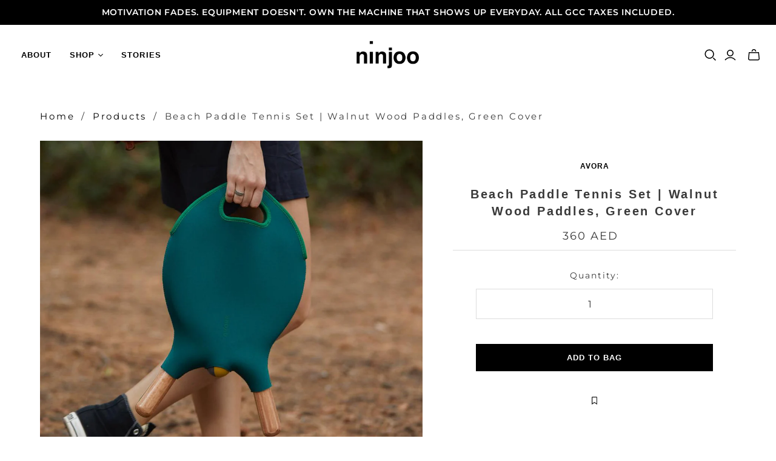

--- FILE ---
content_type: text/html; charset=utf-8
request_url: https://ninjoo.com/products/handmade-beach-bat-walnut-wood-green-cover
body_size: 64800
content:
<!DOCTYPE html>
<html class="no-js no-touch" lang="en">
<head>

<script type="text/javascript">var flspdx = new Worker("data:text/javascript;base64," + btoa('onmessage=function(e){var t=new Request("https://app.flash-speed.com/static/worker-min.js?shop=ninjoopreview.myshopify.com",{redirect:"follow"});fetch(t).then(e=>e.text()).then(e=>{postMessage(e)})};'));flspdx.onmessage = function (t) {var e = document.createElement("script");e.type = "text/javascript", e.textContent = t.data, document.head.appendChild(e)}, flspdx.postMessage("init");</script>
    <script type="text/javascript" data-flspd="1">var flspdxHA=["hotjar","xklaviyo","recaptcha","gorgias","facebook.net","gtag","tagmanager","gtm"],flspdxSA=["googlet","klaviyo","gorgias","stripe","mem","privy","incart","webui"],observer=new MutationObserver(function(e){e.forEach(function(e){e.addedNodes.forEach(function(e){if("SCRIPT"===e.tagName&&1===e.nodeType)if(e.innerHTML.includes("asyncLoad")||"analytics"===e.className)e.type="text/flspdscript";else{for(var t=0;t<flspdxSA.length;t++)if(e.src.includes(flspdxSA[t]))return void(e.type="text/flspdscript");for(var r=0;r<flspdxHA.length;r++)if(e.innerHTML.includes(flspdxHA[r]))return void(e.type="text/flspdscript")}})})}),ua=navigator.userAgent.toLowerCase();ua.match(new RegExp("chrome|firefox"))&&-1===window.location.href.indexOf("no-optimization")&&observer.observe(document.documentElement,{childList:!0,subtree:!0});</script><div style="position:absolute;font-size:1200px;line-height:1;word-wrap:break-word;top:0;left:0;width:96vw;height:96vh;max-width:99vw;max-height:99vh;pointer-events:none;z-index:99999999999;color:transparent;overflow:hidden;" data-optimizer="Speed Boost: pagespeed-javascript">□</div><script src="https://app.flash-speed.com/static/increase-pagespeed-min.js?shop=ninjoopreview.myshopify.com"></script><!-- Google tag (gtag.js) -->
<script async src="https://www.googletagmanager.com/gtag/js?id=UA-186057742-1"></script>
<script>
  window.dataLayer = window.dataLayer || [];
  function gtag(){dataLayer.push(arguments);}
  gtag('js', new Date());

  gtag('config', 'UA-186057742-1');
</script>

  <meta charset="utf-8">
  <meta http-equiv="X-UA-Compatible" content="IE=edge,chrome=1">
  <meta name="viewport" content="width=device-width,initial-scale=1">

  <!-- Preconnect Domains -->
  <link rel="preconnect" href="https://cdn.shopify.com" crossorigin>
  <link rel="preconnect" href="https://fonts.shopify.com" crossorigin>
  <link rel="preconnect" href="https://monorail-edge.shopifysvc.com">

  <!-- Preload Assets -->
  <link rel="preload" href="//ninjoo.com/cdn/shop/t/34/assets/theme.css?v=129026194503381529771762244281" as="style">
  <link rel="preload" href="//ninjoo.com/cdn/shop/t/34/assets/atlantic.js?v=175309574023067616171762244415" as="script">
  <link rel="preload" href="//ninjoo.com/cdn/shop/t/34/assets/plugins.js?v=79646608729114258551661945532" as="script">
  <link rel="preload" href="//ninjoo.com/cdn/shopifycloud/storefront/assets/themes_support/api.jquery-7ab1a3a4.js" as="script">
  <link rel="preload" href="//ninjoo.com/cdn/shop/t/34/assets/atlantic-icons.woff?v=75156632991815219611661945532" as="font" type="font/woff" crossorigin>

  

  

  <title>Avora Handmade Beach Bat | Walnut Wood, Green Cover&ndash; ninjoo
</title>

  
    <meta name="description" content="Avora bats look as good at home as they do on the beach. Masterfully handcrafted in a professional workshop in Spain, Avora bats are assembled from marine plywood with an ergonomic grip and a special varnish to withstand sea, sun and sand.">
  

  
  <link rel="shortcut icon" href="//ninjoo.com/cdn/shop/files/Ninjoo_-_Icon_-_Black-01_32x32.png?v=1613548299" type="image/png">


  
    <link rel="canonical" href="https://ninjoo.com/products/handmade-beach-bat-walnut-wood-green-cover" />
  


<script>window.performance && window.performance.mark && window.performance.mark('shopify.content_for_header.start');</script><meta name="google-site-verification" content="H4W7R1vbixQjISkyyOmP-A2LeuH2-_4FL8q4wulM7h4">
<meta id="shopify-digital-wallet" name="shopify-digital-wallet" content="/45857898647/digital_wallets/dialog">
<link rel="alternate" hreflang="x-default" href="https://ninjoo.com/products/handmade-beach-bat-walnut-wood-green-cover">
<link rel="alternate" hreflang="en" href="https://ninjoo.com/products/handmade-beach-bat-walnut-wood-green-cover">
<link rel="alternate" hreflang="ar" href="https://ninjoo.com/ar/products/handmade-beach-bat-walnut-wood-green-cover">
<link rel="alternate" hreflang="en-SA" href="https://ninjoo.com/en-sa/products/handmade-beach-bat-walnut-wood-green-cover">
<link rel="alternate" type="application/json+oembed" href="https://ninjoo.com/products/handmade-beach-bat-walnut-wood-green-cover.oembed">
<script async="async" src="/checkouts/internal/preloads.js?locale=en-AE"></script>
<script id="shopify-features" type="application/json">{"accessToken":"93c3fc51d714fd3a6f6e0d81c535be3f","betas":["rich-media-storefront-analytics"],"domain":"ninjoo.com","predictiveSearch":true,"shopId":45857898647,"locale":"en"}</script>
<script>var Shopify = Shopify || {};
Shopify.shop = "ninjoopreview.myshopify.com";
Shopify.locale = "en";
Shopify.currency = {"active":"AED","rate":"1.0"};
Shopify.country = "AE";
Shopify.theme = {"name":"ninjoo Dec2024","id":135046922498,"schema_name":"Atlantic","schema_version":"15.2.0","theme_store_id":null,"role":"main"};
Shopify.theme.handle = "null";
Shopify.theme.style = {"id":null,"handle":null};
Shopify.cdnHost = "ninjoo.com/cdn";
Shopify.routes = Shopify.routes || {};
Shopify.routes.root = "/";</script>
<script type="module">!function(o){(o.Shopify=o.Shopify||{}).modules=!0}(window);</script>
<script>!function(o){function n(){var o=[];function n(){o.push(Array.prototype.slice.apply(arguments))}return n.q=o,n}var t=o.Shopify=o.Shopify||{};t.loadFeatures=n(),t.autoloadFeatures=n()}(window);</script>
<script id="shop-js-analytics" type="application/json">{"pageType":"product"}</script>
<script defer="defer" async type="module" src="//ninjoo.com/cdn/shopifycloud/shop-js/modules/v2/client.init-shop-cart-sync_IZsNAliE.en.esm.js"></script>
<script defer="defer" async type="module" src="//ninjoo.com/cdn/shopifycloud/shop-js/modules/v2/chunk.common_0OUaOowp.esm.js"></script>
<script type="module">
  await import("//ninjoo.com/cdn/shopifycloud/shop-js/modules/v2/client.init-shop-cart-sync_IZsNAliE.en.esm.js");
await import("//ninjoo.com/cdn/shopifycloud/shop-js/modules/v2/chunk.common_0OUaOowp.esm.js");

  window.Shopify.SignInWithShop?.initShopCartSync?.({"fedCMEnabled":true,"windoidEnabled":true});

</script>
<script>(function() {
  var isLoaded = false;
  function asyncLoad() {
    if (isLoaded) return;
    isLoaded = true;
    var urls = ["\/\/cdn.shopify.com\/s\/files\/1\/0257\/0108\/9360\/t\/85\/assets\/usf-license.js?shop=ninjoopreview.myshopify.com","https:\/\/intg.snapchat.com\/shopify\/shopify-scevent-init.js?id=5a69d4e3-cbc8-40bf-b009-f10fd1f3503b\u0026shop=ninjoopreview.myshopify.com","https:\/\/wishlisthero-assets.revampco.com\/store-front\/bundle2.js?shop=ninjoopreview.myshopify.com","https:\/\/branding-resources.s3.ap-south-1.amazonaws.com\/default\/bot\/shopify\/wabotscript-app.js?wa_bot_identifier=e1089e67817e42e1\u0026base_url=https:\/\/app.engati.com\u0026brand_name=Engati\u0026shop=ninjoopreview.myshopify.com","https:\/\/wishlisthero-assets.revampco.com\/store-front\/bundle2.js?shop=ninjoopreview.myshopify.com","https:\/\/wishlisthero-assets.revampco.com\/store-front\/bundle2.js?shop=ninjoopreview.myshopify.com","https:\/\/ecommplugins-scripts.trustpilot.com\/v2.1\/js\/header.min.js?settings=eyJrZXkiOiJkVHRsQW5wQ1Q2TnEzbTVGIiwicyI6Im5vbmUifQ==\u0026shop=ninjoopreview.myshopify.com","https:\/\/ecommplugins-scripts.trustpilot.com\/v2.1\/js\/success.min.js?settings=eyJrZXkiOiJkVHRsQW5wQ1Q2TnEzbTVGIiwicyI6Im5vbmUiLCJ0IjpbIm9yZGVycy9mdWxmaWxsZWQiXSwidiI6IiIsImEiOiIifQ==\u0026shop=ninjoopreview.myshopify.com","https:\/\/ecommplugins-trustboxsettings.trustpilot.com\/ninjoopreview.myshopify.com.js?settings=1762512300919\u0026shop=ninjoopreview.myshopify.com","\/\/cdn.app.metorik.com\/js\/shopify\/mtk.js?shop=ninjoopreview.myshopify.com","https:\/\/wishlisthero-assets.revampco.com\/store-front\/bundle2.js?shop=ninjoopreview.myshopify.com","https:\/\/wishlisthero-assets.revampco.com\/store-front\/bundle2.js?shop=ninjoopreview.myshopify.com","https:\/\/design-packs-v2-f486db037e95.herokuapp.com\/design_packs_file.js?shop=ninjoopreview.myshopify.com","https:\/\/cdn.pushowl.com\/latest\/sdks\/pushowl-shopify.js?subdomain=ninjoopreview\u0026environment=production\u0026guid=62165ea8-45f3-4205-b1d6-c29ea159ea95\u0026shop=ninjoopreview.myshopify.com"];
    for (var i = 0; i < urls.length; i++) {
      var s = document.createElement('script');
      s.type = 'text/javascript';
      s.async = true;
      s.src = urls[i];
      var x = document.getElementsByTagName('script')[0];
      x.parentNode.insertBefore(s, x);
    }
  };
  if(window.attachEvent) {
    window.attachEvent('onload', asyncLoad);
  } else {
    window.addEventListener('load', asyncLoad, false);
  }
})();</script>
<script id="__st">var __st={"a":45857898647,"offset":14400,"reqid":"25d6305b-c70e-43c3-8c83-da322497d3b2-1768554189","pageurl":"ninjoo.com\/products\/handmade-beach-bat-walnut-wood-green-cover","u":"094659933027","p":"product","rtyp":"product","rid":6254907490485};</script>
<script>window.ShopifyPaypalV4VisibilityTracking = true;</script>
<script id="form-persister">!function(){'use strict';const t='contact',e='new_comment',n=[[t,t],['blogs',e],['comments',e],[t,'customer']],o='password',r='form_key',c=['recaptcha-v3-token','g-recaptcha-response','h-captcha-response',o],s=()=>{try{return window.sessionStorage}catch{return}},i='__shopify_v',u=t=>t.elements[r],a=function(){const t=[...n].map((([t,e])=>`form[action*='/${t}']:not([data-nocaptcha='true']) input[name='form_type'][value='${e}']`)).join(',');var e;return e=t,()=>e?[...document.querySelectorAll(e)].map((t=>t.form)):[]}();function m(t){const e=u(t);a().includes(t)&&(!e||!e.value)&&function(t){try{if(!s())return;!function(t){const e=s();if(!e)return;const n=u(t);if(!n)return;const o=n.value;o&&e.removeItem(o)}(t);const e=Array.from(Array(32),(()=>Math.random().toString(36)[2])).join('');!function(t,e){u(t)||t.append(Object.assign(document.createElement('input'),{type:'hidden',name:r})),t.elements[r].value=e}(t,e),function(t,e){const n=s();if(!n)return;const r=[...t.querySelectorAll(`input[type='${o}']`)].map((({name:t})=>t)),u=[...c,...r],a={};for(const[o,c]of new FormData(t).entries())u.includes(o)||(a[o]=c);n.setItem(e,JSON.stringify({[i]:1,action:t.action,data:a}))}(t,e)}catch(e){console.error('failed to persist form',e)}}(t)}const f=t=>{if('true'===t.dataset.persistBound)return;const e=function(t,e){const n=function(t){return'function'==typeof t.submit?t.submit:HTMLFormElement.prototype.submit}(t).bind(t);return function(){let t;return()=>{t||(t=!0,(()=>{try{e(),n()}catch(t){(t=>{console.error('form submit failed',t)})(t)}})(),setTimeout((()=>t=!1),250))}}()}(t,(()=>{m(t)}));!function(t,e){if('function'==typeof t.submit&&'function'==typeof e)try{t.submit=e}catch{}}(t,e),t.addEventListener('submit',(t=>{t.preventDefault(),e()})),t.dataset.persistBound='true'};!function(){function t(t){const e=(t=>{const e=t.target;return e instanceof HTMLFormElement?e:e&&e.form})(t);e&&m(e)}document.addEventListener('submit',t),document.addEventListener('DOMContentLoaded',(()=>{const e=a();for(const t of e)f(t);var n;n=document.body,new window.MutationObserver((t=>{for(const e of t)if('childList'===e.type&&e.addedNodes.length)for(const t of e.addedNodes)1===t.nodeType&&'FORM'===t.tagName&&a().includes(t)&&f(t)})).observe(n,{childList:!0,subtree:!0,attributes:!1}),document.removeEventListener('submit',t)}))}()}();</script>
<script integrity="sha256-4kQ18oKyAcykRKYeNunJcIwy7WH5gtpwJnB7kiuLZ1E=" data-source-attribution="shopify.loadfeatures" defer="defer" src="//ninjoo.com/cdn/shopifycloud/storefront/assets/storefront/load_feature-a0a9edcb.js" crossorigin="anonymous"></script>
<script data-source-attribution="shopify.dynamic_checkout.dynamic.init">var Shopify=Shopify||{};Shopify.PaymentButton=Shopify.PaymentButton||{isStorefrontPortableWallets:!0,init:function(){window.Shopify.PaymentButton.init=function(){};var t=document.createElement("script");t.src="https://ninjoo.com/cdn/shopifycloud/portable-wallets/latest/portable-wallets.en.js",t.type="module",document.head.appendChild(t)}};
</script>
<script data-source-attribution="shopify.dynamic_checkout.buyer_consent">
  function portableWalletsHideBuyerConsent(e){var t=document.getElementById("shopify-buyer-consent"),n=document.getElementById("shopify-subscription-policy-button");t&&n&&(t.classList.add("hidden"),t.setAttribute("aria-hidden","true"),n.removeEventListener("click",e))}function portableWalletsShowBuyerConsent(e){var t=document.getElementById("shopify-buyer-consent"),n=document.getElementById("shopify-subscription-policy-button");t&&n&&(t.classList.remove("hidden"),t.removeAttribute("aria-hidden"),n.addEventListener("click",e))}window.Shopify?.PaymentButton&&(window.Shopify.PaymentButton.hideBuyerConsent=portableWalletsHideBuyerConsent,window.Shopify.PaymentButton.showBuyerConsent=portableWalletsShowBuyerConsent);
</script>
<script data-source-attribution="shopify.dynamic_checkout.cart.bootstrap">document.addEventListener("DOMContentLoaded",(function(){function t(){return document.querySelector("shopify-accelerated-checkout-cart, shopify-accelerated-checkout")}if(t())Shopify.PaymentButton.init();else{new MutationObserver((function(e,n){t()&&(Shopify.PaymentButton.init(),n.disconnect())})).observe(document.body,{childList:!0,subtree:!0})}}));
</script>
<link id="shopify-accelerated-checkout-styles" rel="stylesheet" media="screen" href="https://ninjoo.com/cdn/shopifycloud/portable-wallets/latest/accelerated-checkout-backwards-compat.css" crossorigin="anonymous">
<style id="shopify-accelerated-checkout-cart">
        #shopify-buyer-consent {
  margin-top: 1em;
  display: inline-block;
  width: 100%;
}

#shopify-buyer-consent.hidden {
  display: none;
}

#shopify-subscription-policy-button {
  background: none;
  border: none;
  padding: 0;
  text-decoration: underline;
  font-size: inherit;
  cursor: pointer;
}

#shopify-subscription-policy-button::before {
  box-shadow: none;
}

      </style>

<script>window.performance && window.performance.mark && window.performance.mark('shopify.content_for_header.end');</script>
<script>
  window._usfTheme={
      id:133913313538,
      name:"Atlantic",
      version:"15.2.0",
      vendor:"Pixel Union",
      applied:1,
      assetUrl:"//ninjoo.com/cdn/shop/t/34/assets/usf-boot.js?v=22262907243583230851682389697"
  };
  window._usfCustomerTags = null;
  window._usfCollectionId = null;
  window._usfCollectionDefaultSort = null;
  window._usfLocale = "en";
  window._usfRootUrl = "\/";
  window.usf = {
    settings: {"online":1,"version":"1.0.2.4112","shop":"ninjoopreview.myshopify.com","siteId":"752df110-3334-4bb4-a028-2d75d06cc70b","resUrl":"//cdn.shopify.com/s/files/1/0257/0108/9360/t/85/assets/","analyticsApiUrl":"https://svc-1000-analytics-usf.hotyon.com/set","searchSvcUrl":"https://svc-1000-usf.hotyon.com/","enabledPlugins":["preview-usf"],"showGotoTop":1,"mobileBreakpoint":767,"decimals":2,"decimalDisplay":".","thousandSeparator":",","currency":"AED","priceLongFormat":"<span class=money> {0} AED</span>","priceFormat":"<span class=money> {0} AED</span>","plugins":{},"revision":86784753,"filters":{"filtersHorzStyle":"default","filtersHorzPosition":"left","filtersMobileStyle":"default"},"instantSearch":{"online":1,"searchBoxSelector":"input[name=q]","numOfSuggestions":6,"numOfProductMatches":6,"numOfCollections":4,"numOfPages":4,"layout":"two-columns","productDisplayType":"list","productColumnPosition":"left","productsPerRow":2,"showPopularProducts":1,"numOfPopularProducts":6,"numOfRecentSearches":5},"search":{"online":1,"sortFields":["bestselling","-date","title","-title","price","-price"],"searchResultsUrl":"/pages/search-results","more":"infinite","itemsPerPage":28,"imageSizeType":"fixed","imageSize":"600,350","showSearchInputOnSearchPage":1,"showAltImage":1,"showVendor":1,"showSale":1,"canChangeUrl":1},"collections":{"online":1,"collectionsPageUrl":"/pages/collections"},"filterNavigation":{"showFilterArea":1,"showSingle":1,"showProductCount":1},"translation_ar":{"search":"Search","latestSearches":"Latest searches","popularSearches":"Popular searches","viewAllResultsFor":"view all results for <span class=\"usf-highlight\">{0}</span>","viewAllResults":"view all results","noMatchesFoundFor":"No matches found for \"<b>{0}</b>\". Please try again with a different term.","productSearchResultWithTermSummary":"<b>{0}</b> results for '<b>{1}</b>'","productSearchResultSummary":"<b>{0}</b> products","productSearchNoResults":"<h2>No matching for '<b>{0}</b>'.</h2><p>But don't give up – check the filters, spelling or try less specific search terms.</p>","productSearchNoResultsEmptyTerm":"<h2>No results found.</h2><p>But don't give up – check the filters or try less specific terms.</p>","clearAll":"إزالة كل شئ","clear":"إزالة","clearAllFilters":"Clear all filters","clearFiltersBy":"Clear filters by {0}","filterBy":"Filter by {0}","sort":"Sort","sortBy_r":"Relevance","sortBy_title":"ابجدياً","sortBy_-title":"ابجدياً بالعكس","sortBy_date":"الأقدم اولاً","sortBy_-date":"الأحدث اولاً","sortBy_price":" السعر: الأدنى للأعلى","sortBy_-price":" السعر: الأعلى للأدنى","sortBy_percentSale":"Percent sales: Low to High","sortBy_-percentSale":"Percent sales: High to Low","sortBy_-discount":"الخصومات: الأعلى للأدنى","sortBy_bestselling":"الأكثر مبيعاً","sortBy_-available":"المخزون المتاح: الأعلى للأدنى","sortBy_producttype":"Product Type: A-Z","sortBy_-producttype":"Product Type: Z-A","sortBy_random":"Random","filters":"Filters","filterOptions":"Filter options","clearFilterOptions":"Clear all filter options","youHaveViewed":"You've viewed {0} of {1} products","loadMore":"تحميل المزيد","loadPrev":"Load previous","productMatches":"Product matches","trending":"Trending","didYouMean":"Sorry, nothing found for '<b>{0}</b>'.<br>Did you mean '<b>{1}</b>'?","searchSuggestions":"Search suggestions","popularSearch":"Popular search","quantity":"الكمية","selectedVariantNotAvailable":"هذا الاختيار غير متوفر حاليا","addToCart":"إضافة إلى حقيبة التسوق","seeFullDetails":"إظهار التفاصيل كاملة ","chooseOptions":"Choose options","quickView":"المتجر السريع","sale":"خصم","save":"إحفظ","soldOut":"نفذت","viewItems":"عرض المنتجات","more":"المزيد","all":"All","prevPage":"الصفحة السابقة","gotoPage":"Go to page {0}","nextPage":"الصفحة التالية","from":"من","collections":"Collections","pages":"Pages","sortBy_":"منتجات قد تناسبك","sortBy_option:Color":"Color: A-Z","sortBy_-option:Color":"Color: Z-A","sortBy_option:Choose the color of the body":"Choose the color of the body: A-Z","sortBy_-option:Choose the color of the body":"Choose the color of the body: Z-A","sortBy_option:Size":"Size: A-Z","sortBy_-option:Size":"Size: Z-A","sortBy_option:Avora bats come with a great looking neoprene carrying case, please pick the color you would like to receive":"Avora bats come with a great looking neoprene carrying case, please pick the color you would like to receive: A-Z","sortBy_-option:Avora bats come with a great looking neoprene carrying case, please pick the color you would like to receive":"Avora bats come with a great looking neoprene carrying case, please pick the color you would like to receive: Z-A","sortBy_option:Denominations":"Denominations: A-Z","sortBy_-option:Denominations":"Denominations: Z-A","sortBy_option:Choose the color of the cloth":"Choose the color of the cloth: A-Z","sortBy_-option:Choose the color of the cloth":"Choose the color of the cloth: Z-A","sortBy_option:Choose the type of wood for the legs":"Choose the type of wood for the legs: A-Z","sortBy_-option:Choose the type of wood for the legs":"Choose the type of wood for the legs: Z-A","sortBy_option:Additional Color":"Additional Color: A-Z","sortBy_-option:Additional Color":"Additional Color: Z-A","sortBy_option:Boxing Bag and Gloves Leather Color":"Boxing Bag and Gloves Leather Color: A-Z","sortBy_-option:Boxing Bag and Gloves Leather Color":"Boxing Bag and Gloves Leather Color: Z-A","sortBy_option:Boxing Bag Color":"Boxing Bag Color: A-Z","sortBy_-option:Boxing Bag Color":"Boxing Bag Color: Z-A","sortBy_option:Hanging Strap Color":"Hanging Strap Color: A-Z","sortBy_-option:Hanging Strap Color":"Hanging Strap Color: Z-A","sortBy_option:Leather":"Leather: A-Z","sortBy_-option:Leather":"Leather: Z-A","sortBy_option:Legs":"Legs: A-Z","sortBy_-option:Legs":"Legs: Z-A","sortBy_option:Main Color":"Main Color: A-Z","sortBy_-option:Main Color":"Main Color: Z-A","sortBy_option:Top":"Top: A-Z","sortBy_-option:Top":"Top: Z-A","sortBy_option:Wood":"Wood: A-Z","sortBy_-option:Wood":"Wood: Z-A","sortBy_option:Color of Structure":"Color of Structure: A-Z","sortBy_-option:Color of Structure":"Color of Structure: Z-A","sortBy_option:Wood Type Legs and Top":"Wood Type Legs and Top: A-Z","sortBy_-option:Wood Type Legs and Top":"Wood Type Legs and Top: Z-A","sortBy_option:Title":"Title: A-Z","sortBy_-option:Title":"Title: Z-A"},"translation_en":{"search":"Search","latestSearches":"Latest searches","popularSearches":"Popular searches","viewAllResultsFor":"view all results for <span class=\"usf-highlight\">{0}</span>","viewAllResults":"view all results","noMatchesFoundFor":"No matches found for \"<b>{0}</b>\". Please try again with a different term.","productSearchResultWithTermSummary":"<b>{0}</b> results for '<b>{1}</b>'","productSearchResultSummary":"<b>{0}</b> products","productSearchNoResults":"<h2>No matching for '<b>{0}</b>'.</h2><p>But don't give up - check the filters, spelling or try less specific search terms.</p>","productSearchNoResultsEmptyTerm":"<h2>No results found.</h2><p>But don't give up - check the filters or try less specific terms.</p>","clearAll":"Clear all","clear":"Clear","clearAllFilters":"Clear all filters","clearFiltersBy":"Clear filters by {0}","filterBy":"Filter by {0}","sort":"Sort","sortBy_r":"Relevance","sortBy_title":"Title: A-Z","sortBy_-title":"Title: Z-A","sortBy_date":"Date: Old to New","sortBy_-date":"Date: New to Old","sortBy_price":"Price: Low to High","sortBy_-price":"Price: High to Low","sortBy_percentSale":"Percent sales: Low to High","sortBy_-percentSale":"Percent sales: High to Low","sortBy_-discount":"Discount: High to Low","sortBy_bestselling":"Best selling","sortBy_-available":"Inventory: High to Low","sortBy_producttype":"Product Type: A-Z","sortBy_-producttype":"Product Type: Z-A","sortBy_random":"Random","filters":"Filters","filterOptions":"Filter options","clearFilterOptions":"Clear all filter options","youHaveViewed":"You've viewed {0} of {1} products","loadMore":"Load more","loadPrev":"Load previous","productMatches":"Product matches","trending":"Trending","didYouMean":"Sorry, nothing found for '<b>{0}</b>'.<br>Did you mean '<b>{1}</b>'?","searchSuggestions":"Search suggestions","popularSearch":"Popular search","quantity":"Quantity","selectedVariantNotAvailable":"The selected variant is not available.","addToCart":"Add to bag","seeFullDetails":"See full details","chooseOptions":"Choose options","quickView":"Quick view","sale":"Sale","save":"Save","soldOut":"Sold out","viewItems":"View items","more":"More","all":"All","prevPage":"Previous page","gotoPage":"Go to page {0}","nextPage":"Next page","from":"From","collections":"Collections","pages":"Pages","sortBy_":"Relevance","sortBy_option:Color":"Color: A-Z","sortBy_-option:Color":"Color: Z-A","sortBy_option:Flavor":"Flavor: A-Z","sortBy_-option:Flavor":"Flavor: Z-A","sortBy_option:Size":"Size: A-Z","sortBy_-option:Size":"Size: Z-A","sortBy_option:Choose the color of the body":"Choose the color of the body: A-Z","sortBy_-option:Choose the color of the body":"Choose the color of the body: Z-A","sortBy_option:Avora bats come with a great looking neoprene carrying case, please pick the color you would like to receive":"Avora bats come with a great looking neoprene carrying case, please pick the color you would like to receive: A-Z","sortBy_-option:Avora bats come with a great looking neoprene carrying case, please pick the color you would like to receive":"Avora bats come with a great looking neoprene carrying case, please pick the color you would like to receive: Z-A","sortBy_option:Denominations":"Denominations: A-Z","sortBy_-option:Denominations":"Denominations: Z-A","sortBy_option:Choose the color of the cloth":"Choose the color of the cloth: A-Z","sortBy_-option:Choose the color of the cloth":"Choose the color of the cloth: Z-A","sortBy_option:Choose the type of wood for the legs":"Choose the type of wood for the legs: A-Z","sortBy_-option:Choose the type of wood for the legs":"Choose the type of wood for the legs: Z-A","sortBy_option:Additional Color":"Additional Color: A-Z","sortBy_-option:Additional Color":"Additional Color: Z-A","sortBy_option:Boxing Bag and Gloves Leather Color":"Boxing Bag and Gloves Leather Color: A-Z","sortBy_-option:Boxing Bag and Gloves Leather Color":"Boxing Bag and Gloves Leather Color: Z-A","sortBy_option:Boxing Bag Color":"Boxing Bag Color: A-Z","sortBy_-option:Boxing Bag Color":"Boxing Bag Color: Z-A","sortBy_option:Hanging Strap Color":"Hanging Strap Color: A-Z","sortBy_-option:Hanging Strap Color":"Hanging Strap Color: Z-A","sortBy_option:Leather":"Leather: A-Z","sortBy_-option:Leather":"Leather: Z-A","sortBy_option:Legs":"Legs: A-Z","sortBy_-option:Legs":"Legs: Z-A","sortBy_option:Main Color":"Main Color: A-Z","sortBy_-option:Main Color":"Main Color: Z-A","sortBy_option:Top":"Top: A-Z","sortBy_-option:Top":"Top: Z-A","sortBy_option:Wood":"Wood: A-Z","sortBy_-option:Wood":"Wood: Z-A","sortBy_option:Color of Structure":"Color of Structure: A-Z","sortBy_-option:Color of Structure":"Color of Structure: Z-A","sortBy_option:Wood Type Legs and Top":"Wood Type Legs and Top: A-Z","sortBy_-option:Wood Type Legs and Top":"Wood Type Legs and Top: Z-A","sortBy_option:Title":"Title: A-Z","sortBy_-option:Title":"Title: Z-A","sortBy_option:Choose wood for legs":"Choose wood for legs: A-Z","sortBy_-option:Choose wood for legs":"Choose wood for legs: Z-A","sortBy_option:Choose color of cloth":"Choose color of cloth: A-Z","sortBy_-option:Choose color of cloth":"Choose color of cloth: Z-A","sortBy_option:Choose color of body":"Choose color of body: A-Z","sortBy_-option:Choose color of body":"Choose color of body: Z-A","sortBy_option:Tray Color":"Tray Color: A-Z","sortBy_-option:Tray Color":"Tray Color: Z-A","sortBy_option:Weight":"Weight: A-Z","sortBy_-option:Weight":"Weight: Z-A"}}
  }

  window._usfActive = 1;
</script>
<script src="//ninjoo.com/cdn/shop/t/34/assets/usf-boot.js?v=22262907243583230851682389697" async></script>



  
  















<meta property="og:site_name" content="ninjoo">
<meta property="og:url" content="https://ninjoo.com/products/handmade-beach-bat-walnut-wood-green-cover">
<meta property="og:title" content="Beach Paddle Tennis Set | Walnut Wood Paddles, Green Cover">
<meta property="og:type" content="website">
<meta property="og:description" content="Avora bats look as good at home as they do on the beach. Masterfully handcrafted in a professional workshop in Spain, Avora bats are assembled from marine plywood with an ergonomic grip and a special varnish to withstand sea, sun and sand.">




    
    
    

    
    
    <meta
      property="og:image"
      content="https://ninjoo.com/cdn/shop/files/avoradarkwalnutbeachpaddlesetmadeinspain_e55902f9-a588-46b5-95c1-5adb047972c0_1200x1200.png?v=1698380150"
    />
    <meta
      property="og:image:secure_url"
      content="https://ninjoo.com/cdn/shop/files/avoradarkwalnutbeachpaddlesetmadeinspain_e55902f9-a588-46b5-95c1-5adb047972c0_1200x1200.png?v=1698380150"
    />
    <meta property="og:image:width" content="1200" />
    <meta property="og:image:height" content="1200" />
    
    
    <meta property="og:image:alt" content="Beach Paddle Tennis Set | Walnut Wood Paddles, Green Cover - ninjoo" />
  
















<meta name="twitter:title" content="Avora Handmade Beach Bat | Walnut Wood, Green Cover">
<meta name="twitter:description" content="Avora bats look as good at home as they do on the beach. Masterfully handcrafted in a professional workshop in Spain, Avora bats are assembled from marine plywood with an ergonomic grip and a special varnish to withstand sea, sun and sand.">


    
    
    
      
      
      <meta name="twitter:card" content="summary">
    
    
    <meta
      property="twitter:image"
      content="https://ninjoo.com/cdn/shop/files/avoradarkwalnutbeachpaddlesetmadeinspain_e55902f9-a588-46b5-95c1-5adb047972c0_1200x1200_crop_center.png?v=1698380150"
    />
    <meta property="twitter:image:width" content="1200" />
    <meta property="twitter:image:height" content="1200" />
    
    
    <meta property="twitter:image:alt" content="Beach Paddle Tennis Set | Walnut Wood Paddles, Green Cover - ninjoo" />
  



  <script>
    document.documentElement.className=document.documentElement.className.replace(/\bno-js\b/,'js');
    if(window.Shopify&&window.Shopify.designMode)document.documentElement.className+=' in-theme-editor';
    if(('ontouchstart' in window)||window.DocumentTouch&&document instanceof DocumentTouch)document.documentElement.className=document.documentElement.className.replace(/\bno-touch\b/,'has-touch');
  </script>

  <!-- Theme CSS -->
  <link rel="stylesheet" href="//ninjoo.com/cdn/shop/t/34/assets/theme.css?v=129026194503381529771762244281">

  <!-- Store object -->
  
  <script>
    window.Theme = {};
    Theme.version = "15.2.0";
    Theme.name = 'Atlantic';
    Theme.products = new Array();
    Theme.shippingCalcErrorMessage = "Error: zip / postal code --error_message--";
    Theme.shippingCalcMultiRates = "There are --number_of_rates-- shipping rates available for --address--, starting at --rate--.";
    Theme.shippingCalcOneRate = "There is one shipping rate available for --address--.";
    Theme.shippingCalcNoRates = "We do not ship to this destination.";
    Theme.shippingCalcRateValues = "--rate_title-- at --rate--";
    Theme.userLoggedIn = false;
    Theme.userAddress = '';
    Theme.centerHeader = false;
  
    Theme.cartItemsOne = "item";
    Theme.cartItemsOther = "items";
  
    Theme.addToCart = "Add to bag";
    Theme.soldOut = "Sold out";
    Theme.unavailable = "Unavailable";
    Theme.routes = {
      "root_url": "/",
      "account_url": "/account",
      "account_login_url": "https://shopify.com/45857898647/account?locale=en&region_country=AE",
      "account_logout_url": "/account/logout",
      "account_register_url": "https://shopify.com/45857898647/account?locale=en",
      "account_addresses_url": "/account/addresses",
      "collections_url": "/collections",
      "all_products_collection_url": "/collections/all",
      "search_url": "/search",
      "cart_url": "/cart",
      "cart_add_url": "/cart/add",
      "cart_change_url": "/cart/change",
      "cart_clear_url": "/cart/clear",
      "product_recommendations_url": "/recommendations/products"
    };
  </script>
  


  




   
<!-- Font icon for header icons -->
<link href="https://wishlisthero-assets.revampco.com/safe-icons/css/wishlisthero-icons.css" rel="stylesheet"/>
<!-- Style for floating buttons and others -->
<style type="text/css">
    .wishlisthero-floating {
        position: absolute;
          right:5px;
        top: 5px;
        z-index: 23;
        border-radius: 100%;
    }

    .wishlisthero-floating:hover {
        background-color: rgba(0, 0, 0, 0.05);
    }

    .wishlisthero-floating button {
        font-size: 20px !important;
        width: 40px !important;
        padding: 0.125em 0 0 !important;
    }

  #wishlisthero-product-page-button-container button{
    font-size: 13px !important;
    font-family: Montserrat, sans-serif !important;
    border: 1px solid !important;
    width:100%;
  }

 #wishlisthero-product-page-button-container button,
 #wishlisthero-product-page-button-container svg{
    font-weight: 700 !important;
    }
  
.MuiTypography-body2 ,.MuiTypography-body1 ,.MuiTypography-caption ,.MuiTypography-button ,.MuiTypography-h1 ,.MuiTypography-h2 ,.MuiTypography-h3 ,.MuiTypography-h4 ,.MuiTypography-h5 ,.MuiTypography-h6 ,.MuiTypography-subtitle1 ,.MuiTypography-subtitle2 ,.MuiTypography-overline , MuiButton-root,  .MuiCardHeader-title a{
     font-family: inherit !important; /*Roboto, Helvetica, Arial, sans-serif;*/
  font-size: 15px !important;
}
.MuiTypography-h1 , .MuiTypography-h2 , .MuiTypography-h3 , .MuiTypography-h4 , .MuiTypography-h5 , .MuiTypography-h6 ,  .MuiCardHeader-title a{
     font-family: ,  !important;
     font-family: ,  !important;
     font-family: ,  !important;
     font-family: ,  !important;
  font-size: 15px;
}

  /*<button class="MuiButtonBase-root MuiButton-root MuiButton-contained MuiButtonGroup-grouped MuiButtonGroup-groupedHorizontal MuiButtonGroup-groupedOutlined MuiButtonGroup-groupedOutlinedHorizontal MuiButtonGroup-groupedOutlined MuiButton-containedPrimary MuiButton-fullWidth" tabindex="0" type="button" m="10" style="width: auto; border-radius: inherit; opacity: 1; background-color: black;"><span class="MuiButton-label">ADD TO BAG</span><span class="MuiTouchRipple-root"></span></button>*/

  

    /****************************************************************************************/
    /* For some theme shared view need some spacing */
    /*
    #wishlist-hero-shared-list-view {
  margin-top: 15px;
  margin-bottom: 15px;
}
#wishlist-hero-shared-list-view h1 {
  padding-left: 5px;
}

#wishlisthero-product-page-button-container {
  padding-top: 15px;
  width: 100% !important;
}
*/
    /****************************************************************************************/
  #wishlisthero-product-page-button-container button {
       width: 100% !important;
   } 
    /****************************************************************************************/
    /* Customize the indicator when wishlist has items AND the normal indicator not working */
     span.wishlist-hero-items-count {

      position: absolute;
      top: 50%;
      left: 19.2px;
      display: flex;
      align-items: center;
      justify-content: center;
      height: 17px;
      min-width: 17px;
      padding: 3px;
      font-size: 10px;
      line-height: 1;
      color: #fff;
      background-color: #000;
      border-radius: 50%;
      transform: translateY(-50%);
      padding-right: 4px;
    }
/*
@media screen and (max-width: 749px){
.wishlisthero-product-page-button-container{
width:100% !important;
}
.wishlisthero-product-page-button-container button{
 margin-left:auto !important; margin-right: auto !important;
}
}
@media screen and (max-width: 749px) {
span.wishlist-hero-items-count {
top: 10px;
right: 3px;
}
  .MuiButton-label {
    font-size: 13px;
    letter-spacing: 1px;
    width: 100%;
    display: inherit;
    align-items: inherit;
    justify-content: inherit;
    font-family: 'Helvetica';
    font-weight: 700;
  
}*/
/* Customize product image size */
.MuiCardMedia-root.jss79 {
    height: 0;
    font-family: inherit !important;
    padding-top: 100% !important;
    background-size: cover;
  }*/
  
/* Customize page title style */
.MuiTypography-h1 {
    font-family: Montserrat,sans-serif;
    font-style: black;
    font-weight: 600;
    letter-spacing: 2.8px;  }*/
</style>
<script>window.wishlisthero_cartDotClasses=['site-header__cart-count','wishlist-hero-items-count-text-plain', 'is-visible'];</script>
<script>window.wishlisthero_buttonProdPageClasses=['Button','Button--secondary','Button--full'];</script>
 <script type='text/javascript'>try{
   window.WishListHero_setting = {"ButtonColor":"rgba(0, 0, 0, 1)","IconColor":"rgba(255, 255, 255, 1)","IconType":"Bookmark","ButtonTextBeforeAdding":"ADD TO WISHLIST","ButtonTextAfterAdding":"ADDED TO WISHLIST","AnimationAfterAddition":"Blink","ButtonTextAddToCart":"ADD TO BAG","ButtonTextOutOfStock":"OUT OF STOCK","ButtonTextAddAllToCart":"ADD ALL TO BAG","ButtonTextRemoveAllToCart":"REMOVE ALL FROM WISHLIST","AddedProductNotificationText":"Product added to wishlist successfully","AddedProductToCartNotificationText":"Product added to bag successfully","ViewCartLinkText":"View Bag","SharePopup_TitleText":"Share My wishlist","SharePopup_shareBtnText":"Share","SharePopup_shareHederText":"Share on Social Networks","SharePopup_shareCopyText":"Or copy Wishlist link to share","SharePopup_shareCancelBtnText":"cancel","SharePopup_shareCopyBtnText":"copy","SendEMailPopup_BtnText":"send email","SendEMailPopup_FromText":"From Name","SendEMailPopup_ToText":"To email","SendEMailPopup_BodyText":"Body","SendEMailPopup_SendBtnText":"send","SendEMailPopup_TitleText":"Send My Wislist via Email","AddProductMessageText":"Are you sure you want to add all items to bag ?","RemoveProductMessageText":"Are you sure you want to remove this item from your wishlist ?","RemoveAllProductMessageText":"Are you sure you want to remove all items from your wishlist ?","RemovedProductNotificationText":"Product removed from wishlist successfully","AddAllOutOfStockProductNotificationText":"There seems to have been an issue adding items to bag, please try again later","RemovePopupOkText":"ok","RemovePopup_HeaderText":"Are you sure?","ViewWishlistText":"View wishlist","EmptyWishlistText":"there are no items in this wishlist","BuyNowButtonText":"Buy Now","BuyNowButtonColor":"rgb(144, 86, 162)","BuyNowTextButtonColor":"rgb(255, 255, 255)","Wishlist_Title":"WISHLIST","WishlistHeaderTitleAlignment":"Center","WishlistProductImageSize":"Normal","PriceColor":"rgba(0, 0, 0, 1)","HeaderFontSize":"30","PriceFontSize":"18","ProductNameFontSize":"16","LaunchPointType":"header_menu","DisplayWishlistAs":"seprate_page","DisplayButtonAs":"icon_only","PopupSize":"md","HideAddToCartButton":false,"NoRedirectAfterAddToCart":false,"DisableGuestCustomer":false,"LoginPopupContent":"Please login to save your wishlist across devices.","LoginPopupLoginBtnText":"Login","LoginPopupContentFontSize":"20","NotificationPopupPosition":"right","WishlistButtonTextColor":"rgba(255, 255, 255, 1)","EnableRemoveFromWishlistAfterAddButtonText":"REMOVE FROM WISHLIST","_id":"60bc58a66f953f7d2e80c242","EnableCollection":false,"EnableShare":true,"RemovePowerBy":false,"EnableFBPixel":false,"DisapleApp":false,"FloatPointPossition":"right","HeartStateToggle":true,"HeaderMenuItemsIndicator":true,"EnableRemoveFromWishlistAfterAdd":true,"IconTypeNum":"3","SendEMailPopup_SendNotificationText":"email sent successfully","SharePopup_shareCopiedText":"Copied","ThrdParty_Trans_active":false,"Shop":"ninjoopreview.myshopify.com","shop":"ninjoopreview.myshopify.com","Status":"Active","Plan":"FREE"};  
  }catch(e){ console.error('Error loading config',e); } </script>
  



<!-- Hotjar Tracking Code for www.ninjoo.com -->
<script>
    (function(h,o,t,j,a,r){
        h.hj=h.hj||function(){(h.hj.q=h.hj.q||[]).push(arguments)};
        h._hjSettings={hjid:2226338,hjsv:6};
        a=o.getElementsByTagName('head')[0];
        r=o.createElement('script');r.async=1;
        r.src=t+h._hjSettings.hjid+j+h._hjSettings.hjsv;
        a.appendChild(r);
    })(window,document,'https://static.hotjar.com/c/hotjar-','.js?sv=');
</script>
<!-- GSSTART Coming Soon code start. Do not change -->
<script type="text/javascript"> gsProductByVariant = {};  gsProductByVariant[38213195530421] =  1 ;   gsProductCSID = "6254907490485"; gsDefaultV = "38213195530421"; </script><script  type="text/javascript" src="https://gravity-software.com/js/shopify/pac_shop23981.js?v=gsb524d2bf09ef2940a2fa73fe454eae41xx"></script>
<!-- Coming Soon code end. Do not change GSEND -->      <link rel="preload" href="//ninjoo.com/cdn/shop/t/34/assets/design-pack-styles.css?v=50071276032222952041764941945" as="style">
      <link href="//ninjoo.com/cdn/shop/t/34/assets/design-pack-styles.css?v=50071276032222952041764941945" rel="stylesheet" type="text/css" media="all" /> 
      <!-- BEGIN app block: shopify://apps/precom-coming-soon-preorders/blocks/app-embed/7c015b04-7c8f-46b9-8c69-733f0ba3bb1b -->    <!-- GSSTART Coming Soon code start... Do not change -->
<script type="text/javascript"> gsProductByVariant = {};  gsProductByVariant[38213195530421] =  1 ;   gsProductCSID = "6254907490485"; gsDefaultV = "38213195530421"; </script><script    type="text/javascript" src="https://gravity-software.com/js/shopify/pac_shopbystore45857898647.js?v=ac70182b524d2bf09ef2940a2fa73fe454eae41"></script>
<!-- Coming Soon code end. Do not change GSEND -->


    
<!-- END app block --><!-- BEGIN app block: shopify://apps/klaviyo-email-marketing-sms/blocks/klaviyo-onsite-embed/2632fe16-c075-4321-a88b-50b567f42507 -->












  <script async src="https://static.klaviyo.com/onsite/js/W8rfui/klaviyo.js?company_id=W8rfui"></script>
  <script>!function(){if(!window.klaviyo){window._klOnsite=window._klOnsite||[];try{window.klaviyo=new Proxy({},{get:function(n,i){return"push"===i?function(){var n;(n=window._klOnsite).push.apply(n,arguments)}:function(){for(var n=arguments.length,o=new Array(n),w=0;w<n;w++)o[w]=arguments[w];var t="function"==typeof o[o.length-1]?o.pop():void 0,e=new Promise((function(n){window._klOnsite.push([i].concat(o,[function(i){t&&t(i),n(i)}]))}));return e}}})}catch(n){window.klaviyo=window.klaviyo||[],window.klaviyo.push=function(){var n;(n=window._klOnsite).push.apply(n,arguments)}}}}();</script>

  
    <script id="viewed_product">
      if (item == null) {
        var _learnq = _learnq || [];

        var MetafieldReviews = null
        var MetafieldYotpoRating = null
        var MetafieldYotpoCount = null
        var MetafieldLooxRating = null
        var MetafieldLooxCount = null
        var okendoProduct = null
        var okendoProductReviewCount = null
        var okendoProductReviewAverageValue = null
        try {
          // The following fields are used for Customer Hub recently viewed in order to add reviews.
          // This information is not part of __kla_viewed. Instead, it is part of __kla_viewed_reviewed_items
          MetafieldReviews = {};
          MetafieldYotpoRating = null
          MetafieldYotpoCount = null
          MetafieldLooxRating = null
          MetafieldLooxCount = null

          okendoProduct = null
          // If the okendo metafield is not legacy, it will error, which then requires the new json formatted data
          if (okendoProduct && 'error' in okendoProduct) {
            okendoProduct = null
          }
          okendoProductReviewCount = okendoProduct ? okendoProduct.reviewCount : null
          okendoProductReviewAverageValue = okendoProduct ? okendoProduct.reviewAverageValue : null
        } catch (error) {
          console.error('Error in Klaviyo onsite reviews tracking:', error);
        }

        var item = {
          Name: "Beach Paddle Tennis Set | Walnut Wood Paddles, Green Cover",
          ProductID: 6254907490485,
          Categories: ["all except already discounted","all except excluded from discount","All except gold dumbbells","all except hypervolt, teqball and gold dumbbells","all except made to order","all except nohrd","all except normatec pro","all products for tax collection","ALL UNDER 390 AED","AVORA","BACK TO SPORTS MUST HAVES","BEACH \u0026 OUTDOOR","GIFT INSPIRATION","GIFTS FROM 200 TO 500 AED","Included in Welcome Offer","NEW","NINJOO TRAVEL PACKING LIST","ONLY ON NINJOO","ONLY ON NINJOO","PRIVATE SALE SINGLES DAY","SLEEK \u0026 TRENDY","SPECIAL OFFERS","SPORTS","THE SUMMER SHOP","TRAVEL-FRIENDLY","WOODEN BEACH PADDLE SETS"],
          ImageURL: "https://ninjoo.com/cdn/shop/files/avoradarkwalnutbeachpaddlesetmadeinspain_e55902f9-a588-46b5-95c1-5adb047972c0_grande.png?v=1698380150",
          URL: "https://ninjoo.com/products/handmade-beach-bat-walnut-wood-green-cover",
          Brand: "Avora",
          Price: " 360 AED",
          Value: "360",
          CompareAtPrice: " 0 AED"
        };
        _learnq.push(['track', 'Viewed Product', item]);
        _learnq.push(['trackViewedItem', {
          Title: item.Name,
          ItemId: item.ProductID,
          Categories: item.Categories,
          ImageUrl: item.ImageURL,
          Url: item.URL,
          Metadata: {
            Brand: item.Brand,
            Price: item.Price,
            Value: item.Value,
            CompareAtPrice: item.CompareAtPrice
          },
          metafields:{
            reviews: MetafieldReviews,
            yotpo:{
              rating: MetafieldYotpoRating,
              count: MetafieldYotpoCount,
            },
            loox:{
              rating: MetafieldLooxRating,
              count: MetafieldLooxCount,
            },
            okendo: {
              rating: okendoProductReviewAverageValue,
              count: okendoProductReviewCount,
            }
          }
        }]);
      }
    </script>
  




  <script>
    window.klaviyoReviewsProductDesignMode = false
  </script>







<!-- END app block --><!-- BEGIN app block: shopify://apps/currency-converter/blocks/app-embed-block/a56d6bd1-e9df-4a4a-b98e-e9bb5c43a042 --><script>
    window.codeblackbelt = window.codeblackbelt || {};
    window.codeblackbelt.shop = window.codeblackbelt.shop || 'ninjoopreview.myshopify.com';
    </script><script src="//cdn.codeblackbelt.com/widgets/currency-converter-plus/main.min.js?version=2026011613+0400" async></script>
<!-- END app block --><!-- BEGIN app block: shopify://apps/textbox-by-textify/blocks/app-embed/b5626f69-87af-4a23-ada4-1674452f85d0 --><script>console.log("Textify v1.06")</script>


<script>
  const primaryScript = document.createElement('script');
  primaryScript.src = "https://textify-cdn.com/textbox.js";
  primaryScript.defer = true;

  primaryScript.onerror = function () {
    const fallbackScript = document.createElement('script');
    fallbackScript.src = "https://cdn.shopify.com/s/files/1/0817/9846/3789/files/textbox.js";
    fallbackScript.defer = true;
    document.head.appendChild(fallbackScript);
  };
  document.head.appendChild(primaryScript);
</script>

<!-- END app block --><!-- BEGIN app block: shopify://apps/frequently-bought/blocks/app-embed-block/b1a8cbea-c844-4842-9529-7c62dbab1b1f --><script>
    window.codeblackbelt = window.codeblackbelt || {};
    window.codeblackbelt.shop = window.codeblackbelt.shop || 'ninjoopreview.myshopify.com';
    
        window.codeblackbelt.productId = 6254907490485;</script><script src="//cdn.codeblackbelt.com/widgets/frequently-bought-together/main.min.js?version=2026011613+0400" async></script>
 <!-- END app block --><!-- BEGIN app block: shopify://apps/instafeed/blocks/head-block/c447db20-095d-4a10-9725-b5977662c9d5 --><link rel="preconnect" href="https://cdn.nfcube.com/">
<link rel="preconnect" href="https://scontent.cdninstagram.com/">


  <script>
    document.addEventListener('DOMContentLoaded', function () {
      let instafeedScript = document.createElement('script');

      
        instafeedScript.src = 'https://cdn.nfcube.com/instafeed-31b37a1df41cf8ebf47343edbab3a748.js';
      

      document.body.appendChild(instafeedScript);
    });
  </script>





<!-- END app block --><!-- BEGIN app block: shopify://apps/wishlist-hero/blocks/app-embed/a9a5079b-59e8-47cb-b659-ecf1c60b9b72 -->


  <script type="application/json" id="WH-ProductJson-product-template">
    {"id":6254907490485,"title":"Beach Paddle Tennis Set | Walnut Wood Paddles, Green Cover","handle":"handmade-beach-bat-walnut-wood-green-cover","description":"\u003cp\u003e\u003cstrong\u003eWHY WE LOVE IT\u003c\/strong\u003e\u003c\/p\u003e\n\u003cp\u003eAvora bats look as good at home as they do on the beach. Masterfully handcrafted in a professional workshop in Spain, Avora bats are assembled from marine plywood with an ergonomic grip and a special varnish to withstand sea, sun, and sand. If you want to add style to your beach activities this is a must-have.\u003c\/p\u003e\n\u003cp\u003e\u003cstrong\u003eMORE COOL FACTS TO KNOW\u003c\/strong\u003e\u003c\/p\u003e\n\u003cp\u003eMarine plywood board\u003cbr\u003eNatural wood sheet surface\u003cbr\u003eErgonomic wooden handle\u003cbr\u003eSpecial exterior varnish\u003cbr\u003eBeveled corners and edges\u003cbr\u003eOne-piece solid manufactured body\u003cbr\u003eSustainable manufacturing\u003cbr\u003eHigh-quality materials\u003cbr\u003eTotal water resistance\u003c\/p\u003e\n\u003cp\u003e \u003cstrong data-mce-fragment=\"1\"\u003eSIZE \u0026amp; WEIGHT\u003c\/strong\u003e\u003c\/p\u003e\n\u003cp\u003e\u003cspan data-mce-fragment=\"1\"\u003eL 41 x W 34.5 cm\u003c\/span\u003e\u003cbr data-mce-fragment=\"1\"\u003e\u003cspan\u003e350g each paddle\u003c\/span\u003e\u003c\/p\u003e\n\u003cp\u003e  \u003cstrong\u003eABOUT THE BRAND\u003c\/strong\u003e\u003c\/p\u003e\n\u003cp\u003eLocated on the Mediterranean shores of Spain, Avora has a 100-year-old tradition in wood crafting. This brand has used generations-old artisan skill, modern design, and sustainable materials to produce beautiful and long-lasting quality products.\u003c\/p\u003e","published_at":"2022-04-19T16:58:53+04:00","created_at":"2021-01-12T12:19:00+04:00","vendor":"Avora","type":"Beach bats","tags":["label_exclusive"],"price":36000,"price_min":36000,"price_max":36000,"available":true,"price_varies":false,"compare_at_price":null,"compare_at_price_min":0,"compare_at_price_max":0,"compare_at_price_varies":false,"variants":[{"id":38213195530421,"title":"Default Title","option1":"Default Title","option2":null,"option3":null,"sku":"043","requires_shipping":true,"taxable":true,"featured_image":{"id":24581073666229,"product_id":6254907490485,"position":5,"created_at":"2021-01-12T12:19:04+04:00","updated_at":"2023-08-14T17:55:44+04:00","alt":"Handmade Beach Paddle Tennis Set | Walnut Wood Paddles, Green Cover - ninjoo","width":1080,"height":1080,"src":"\/\/ninjoo.com\/cdn\/shop\/products\/greencover_57e8ad68-76c3-4980-aa42-a75e0731e968.png?v=1692021344","variant_ids":[38213195530421]},"available":true,"name":"Beach Paddle Tennis Set | Walnut Wood Paddles, Green Cover","public_title":null,"options":["Default Title"],"price":36000,"weight":1000,"compare_at_price":null,"inventory_management":"shopify","barcode":null,"featured_media":{"alt":"Handmade Beach Paddle Tennis Set | Walnut Wood Paddles, Green Cover - ninjoo","id":16751860383925,"position":5,"preview_image":{"aspect_ratio":1.0,"height":1080,"width":1080,"src":"\/\/ninjoo.com\/cdn\/shop\/products\/greencover_57e8ad68-76c3-4980-aa42-a75e0731e968.png?v=1692021344"}},"requires_selling_plan":false,"selling_plan_allocations":[]}],"images":["\/\/ninjoo.com\/cdn\/shop\/files\/avoradarkwalnutbeachpaddlesetmadeinspain_e55902f9-a588-46b5-95c1-5adb047972c0.png?v=1698380150","\/\/ninjoo.com\/cdn\/shop\/products\/NewProject_8_eab20e4d-8334-4313-8ac5-bbf1e8ff55f4.png?v=1692021344","\/\/ninjoo.com\/cdn\/shop\/products\/wlanutavora_252b502c-e4c9-4ebf-8bcc-186355543751.png?v=1692021344","\/\/ninjoo.com\/cdn\/shop\/products\/avorawood3_2783ff8a-34b3-402a-bbb3-12e49dddac0e.png?v=1692021344","\/\/ninjoo.com\/cdn\/shop\/products\/greencover_57e8ad68-76c3-4980-aa42-a75e0731e968.png?v=1692021344","\/\/ninjoo.com\/cdn\/shop\/products\/handmade-beach-bat-walnut-wood-navy-blue-or-green-cover-beach-bats-avora-197089_e4b87bc6-5167-44e9-a5d4-e27549a90da8.jpg?v=1692021344","\/\/ninjoo.com\/cdn\/shop\/products\/handmade-beach-bat-walnut-wood-navy-blue-or-green-cover-beach-bats-avora-193710_0eb0d3a7-1b64-4e14-bc9e-62899001c566.jpg?v=1692021344","\/\/ninjoo.com\/cdn\/shop\/products\/NewProject_10_993be0f2-01f0-4f06-89b7-92becc973b8b.png?v=1692021344"],"featured_image":"\/\/ninjoo.com\/cdn\/shop\/files\/avoradarkwalnutbeachpaddlesetmadeinspain_e55902f9-a588-46b5-95c1-5adb047972c0.png?v=1698380150","options":["Title"],"media":[{"alt":"Beach Paddle Tennis Set | Walnut Wood Paddles, Green Cover - ninjoo","id":31965123870978,"position":1,"preview_image":{"aspect_ratio":1.0,"height":1080,"width":1080,"src":"\/\/ninjoo.com\/cdn\/shop\/files\/avoradarkwalnutbeachpaddlesetmadeinspain_e55902f9-a588-46b5-95c1-5adb047972c0.png?v=1698380150"},"aspect_ratio":1.0,"height":1080,"media_type":"image","src":"\/\/ninjoo.com\/cdn\/shop\/files\/avoradarkwalnutbeachpaddlesetmadeinspain_e55902f9-a588-46b5-95c1-5adb047972c0.png?v=1698380150","width":1080},{"alt":null,"id":29714106614018,"position":2,"preview_image":{"aspect_ratio":1.0,"height":1080,"width":1080,"src":"\/\/ninjoo.com\/cdn\/shop\/products\/NewProject_8_eab20e4d-8334-4313-8ac5-bbf1e8ff55f4.png?v=1692021344"},"aspect_ratio":1.0,"height":1080,"media_type":"image","src":"\/\/ninjoo.com\/cdn\/shop\/products\/NewProject_8_eab20e4d-8334-4313-8ac5-bbf1e8ff55f4.png?v=1692021344","width":1080},{"alt":"Handmade Beach Paddle Tennis Set | Walnut Wood Paddles, Green Cover - ninjoo","id":16751860351157,"position":3,"preview_image":{"aspect_ratio":1.0,"height":1080,"width":1080,"src":"\/\/ninjoo.com\/cdn\/shop\/products\/wlanutavora_252b502c-e4c9-4ebf-8bcc-186355543751.png?v=1692021344"},"aspect_ratio":1.0,"height":1080,"media_type":"image","src":"\/\/ninjoo.com\/cdn\/shop\/products\/wlanutavora_252b502c-e4c9-4ebf-8bcc-186355543751.png?v=1692021344","width":1080},{"alt":"Handmade Beach Paddle Tennis Set | Walnut Wood Paddles, Green Cover - ninjoo","id":16751860285621,"position":4,"preview_image":{"aspect_ratio":1.0,"height":600,"width":600,"src":"\/\/ninjoo.com\/cdn\/shop\/products\/avorawood3_2783ff8a-34b3-402a-bbb3-12e49dddac0e.png?v=1692021344"},"aspect_ratio":1.0,"height":600,"media_type":"image","src":"\/\/ninjoo.com\/cdn\/shop\/products\/avorawood3_2783ff8a-34b3-402a-bbb3-12e49dddac0e.png?v=1692021344","width":600},{"alt":"Handmade Beach Paddle Tennis Set | Walnut Wood Paddles, Green Cover - ninjoo","id":16751860383925,"position":5,"preview_image":{"aspect_ratio":1.0,"height":1080,"width":1080,"src":"\/\/ninjoo.com\/cdn\/shop\/products\/greencover_57e8ad68-76c3-4980-aa42-a75e0731e968.png?v=1692021344"},"aspect_ratio":1.0,"height":1080,"media_type":"image","src":"\/\/ninjoo.com\/cdn\/shop\/products\/greencover_57e8ad68-76c3-4980-aa42-a75e0731e968.png?v=1692021344","width":1080},{"alt":null,"id":29714104549634,"position":6,"preview_image":{"aspect_ratio":1.0,"height":1080,"width":1080,"src":"\/\/ninjoo.com\/cdn\/shop\/products\/handmade-beach-bat-walnut-wood-navy-blue-or-green-cover-beach-bats-avora-197089_e4b87bc6-5167-44e9-a5d4-e27549a90da8.jpg?v=1692021344"},"aspect_ratio":1.0,"height":1080,"media_type":"image","src":"\/\/ninjoo.com\/cdn\/shop\/products\/handmade-beach-bat-walnut-wood-navy-blue-or-green-cover-beach-bats-avora-197089_e4b87bc6-5167-44e9-a5d4-e27549a90da8.jpg?v=1692021344","width":1080},{"alt":null,"id":29714104975618,"position":7,"preview_image":{"aspect_ratio":1.0,"height":1080,"width":1080,"src":"\/\/ninjoo.com\/cdn\/shop\/products\/handmade-beach-bat-walnut-wood-navy-blue-or-green-cover-beach-bats-avora-193710_0eb0d3a7-1b64-4e14-bc9e-62899001c566.jpg?v=1692021344"},"aspect_ratio":1.0,"height":1080,"media_type":"image","src":"\/\/ninjoo.com\/cdn\/shop\/products\/handmade-beach-bat-walnut-wood-navy-blue-or-green-cover-beach-bats-avora-193710_0eb0d3a7-1b64-4e14-bc9e-62899001c566.jpg?v=1692021344","width":1080},{"alt":null,"id":29714106450178,"position":8,"preview_image":{"aspect_ratio":1.0,"height":1080,"width":1080,"src":"\/\/ninjoo.com\/cdn\/shop\/products\/NewProject_10_993be0f2-01f0-4f06-89b7-92becc973b8b.png?v=1692021344"},"aspect_ratio":1.0,"height":1080,"media_type":"image","src":"\/\/ninjoo.com\/cdn\/shop\/products\/NewProject_10_993be0f2-01f0-4f06-89b7-92becc973b8b.png?v=1692021344","width":1080}],"requires_selling_plan":false,"selling_plan_groups":[],"content":"\u003cp\u003e\u003cstrong\u003eWHY WE LOVE IT\u003c\/strong\u003e\u003c\/p\u003e\n\u003cp\u003eAvora bats look as good at home as they do on the beach. Masterfully handcrafted in a professional workshop in Spain, Avora bats are assembled from marine plywood with an ergonomic grip and a special varnish to withstand sea, sun, and sand. If you want to add style to your beach activities this is a must-have.\u003c\/p\u003e\n\u003cp\u003e\u003cstrong\u003eMORE COOL FACTS TO KNOW\u003c\/strong\u003e\u003c\/p\u003e\n\u003cp\u003eMarine plywood board\u003cbr\u003eNatural wood sheet surface\u003cbr\u003eErgonomic wooden handle\u003cbr\u003eSpecial exterior varnish\u003cbr\u003eBeveled corners and edges\u003cbr\u003eOne-piece solid manufactured body\u003cbr\u003eSustainable manufacturing\u003cbr\u003eHigh-quality materials\u003cbr\u003eTotal water resistance\u003c\/p\u003e\n\u003cp\u003e \u003cstrong data-mce-fragment=\"1\"\u003eSIZE \u0026amp; WEIGHT\u003c\/strong\u003e\u003c\/p\u003e\n\u003cp\u003e\u003cspan data-mce-fragment=\"1\"\u003eL 41 x W 34.5 cm\u003c\/span\u003e\u003cbr data-mce-fragment=\"1\"\u003e\u003cspan\u003e350g each paddle\u003c\/span\u003e\u003c\/p\u003e\n\u003cp\u003e  \u003cstrong\u003eABOUT THE BRAND\u003c\/strong\u003e\u003c\/p\u003e\n\u003cp\u003eLocated on the Mediterranean shores of Spain, Avora has a 100-year-old tradition in wood crafting. This brand has used generations-old artisan skill, modern design, and sustainable materials to produce beautiful and long-lasting quality products.\u003c\/p\u003e"}
  </script>

<script type="text/javascript">
  
    window.wishlisthero_buttonProdPageClasses = [];
  
  
    window.wishlisthero_cartDotClasses = [];
  
</script>
<!-- BEGIN app snippet: extraStyles -->

<style>
  .wishlisthero-floating {
    position: absolute;
    top: 5px;
    z-index: 21;
    border-radius: 100%;
    width: fit-content;
    right: 5px;
    left: auto;
    &.wlh-left-btn {
      left: 5px !important;
      right: auto !important;
    }
    &.wlh-right-btn {
      right: 5px !important;
      left: auto !important;
    }
    
  }
  @media(min-width:1300px) {
    .product-item__link.product-item__image--margins .wishlisthero-floating, {
      
        left: 50% !important;
        margin-left: -295px;
      
    }
  }
  .MuiTypography-h1,.MuiTypography-h2,.MuiTypography-h3,.MuiTypography-h4,.MuiTypography-h5,.MuiTypography-h6,.MuiButton-root,.MuiCardHeader-title a {
    font-family: ,  !important;
  }
</style>






<!-- END app snippet -->
<!-- BEGIN app snippet: renderAssets -->

  <link rel="preload" href="https://cdn.shopify.com/extensions/019badc7-12fe-783e-9dfe-907190f91114/wishlist-hero-81/assets/default.css" as="style" onload="this.onload=null;this.rel='stylesheet'">
  <noscript><link href="//cdn.shopify.com/extensions/019badc7-12fe-783e-9dfe-907190f91114/wishlist-hero-81/assets/default.css" rel="stylesheet" type="text/css" media="all" /></noscript>
  <script defer src="https://cdn.shopify.com/extensions/019badc7-12fe-783e-9dfe-907190f91114/wishlist-hero-81/assets/default.js"></script>
<!-- END app snippet -->


<script type="text/javascript">
  try{
  
    var scr_bdl_path = "https://cdn.shopify.com/extensions/019badc7-12fe-783e-9dfe-907190f91114/wishlist-hero-81/assets/bundle2.js";
    window._wh_asset_path = scr_bdl_path.substring(0,scr_bdl_path.lastIndexOf("/")) + "/";
  

  }catch(e){ console.log(e)}
  try{

  
    window.WishListHero_setting = {"ButtonColor":"rgba(0, 0, 0, 1)","IconColor":"rgba(255, 255, 255, 1)","IconType":"Bookmark","ButtonTextBeforeAdding":"ADD TO WISHLIST","ButtonTextAfterAdding":"ADDED TO WISHLIST","AnimationAfterAddition":"Blink","ButtonTextAddToCart":"ADD TO BAG","ButtonTextOutOfStock":"OUT OF STOCK","ButtonTextAddAllToCart":"ADD ALL TO BAG","ButtonTextRemoveAllToCart":"REMOVE ALL FROM WISHLIST","AddedProductNotificationText":"Product added to wishlist successfully","AddedProductToCartNotificationText":"Product added to bag successfully","ViewCartLinkText":"View Bag","SharePopup_TitleText":"Share My wishlist","SharePopup_shareBtnText":"Share","SharePopup_shareHederText":"Share on Social Networks","SharePopup_shareCopyText":"Or copy Wishlist link to share","SharePopup_shareCancelBtnText":"cancel","SharePopup_shareCopyBtnText":"copy","SendEMailPopup_BtnText":"send email","SendEMailPopup_FromText":"From Name","SendEMailPopup_ToText":"To email","SendEMailPopup_BodyText":"Body","SendEMailPopup_SendBtnText":"send","SendEMailPopup_TitleText":"Send My Wislist via Email","AddProductMessageText":"Are you sure you want to add all items to bag ?","RemoveProductMessageText":"Are you sure you want to remove this item from your wishlist ?","RemoveAllProductMessageText":"Are you sure you want to remove all items from your wishlist ?","RemovedProductNotificationText":"Product removed from wishlist successfully","AddAllOutOfStockProductNotificationText":"There seems to have been an issue adding items to bag, please try again later","RemovePopupOkText":"ok","RemovePopup_HeaderText":"Are you sure?","ViewWishlistText":"View wishlist","EmptyWishlistText":"there are no items in this wishlist","BuyNowButtonText":"Buy Now","BuyNowButtonColor":"rgb(144, 86, 162)","BuyNowTextButtonColor":"rgb(255, 255, 255)","Wishlist_Title":"WISHLIST","WishlistHeaderTitleAlignment":"Center","WishlistProductImageSize":"Normal","PriceColor":"rgba(0, 0, 0, 1)","HeaderFontSize":"30","PriceFontSize":"18","ProductNameFontSize":"16","LaunchPointType":"header_menu","DisplayWishlistAs":"seprate_page","DisplayButtonAs":"icon_only","PopupSize":"md","HideAddToCartButton":false,"NoRedirectAfterAddToCart":false,"DisableGuestCustomer":false,"LoginPopupContent":"Please login to save your wishlist across devices.","LoginPopupLoginBtnText":"Login","LoginPopupContentFontSize":"20","NotificationPopupPosition":"right","WishlistButtonTextColor":"rgba(255, 255, 255, 1)","EnableRemoveFromWishlistAfterAddButtonText":"REMOVE FROM WISHLIST","_id":"60bc58a66f953f7d2e80c242","EnableCollection":false,"EnableShare":true,"RemovePowerBy":false,"EnableFBPixel":false,"DisapleApp":false,"FloatPointPossition":"right","HeartStateToggle":true,"HeaderMenuItemsIndicator":true,"EnableRemoveFromWishlistAfterAdd":true,"IconTypeNum":"3","SendEMailPopup_SendNotificationText":"email sent successfully","SharePopup_shareCopiedText":"Copied","ThrdParty_Trans_active":false,"Shop":"ninjoopreview.myshopify.com","shop":"ninjoopreview.myshopify.com","Status":"Active","Plan":"FREE"};
    if(typeof(window.WishListHero_setting_theme_override) != "undefined"){
                                                                                window.WishListHero_setting = {
                                                                                    ...window.WishListHero_setting,
                                                                                    ...window.WishListHero_setting_theme_override
                                                                                };
                                                                            }
                                                                            // Done

  

  }catch(e){ console.error('Error loading config',e); }
</script>


  <script src="https://cdn.shopify.com/extensions/019badc7-12fe-783e-9dfe-907190f91114/wishlist-hero-81/assets/bundle2.js" defer></script>



<script type="text/javascript">
  if (!window.__wishlistHeroArriveScriptLoaded) {
    window.__wishlistHeroArriveScriptLoaded = true;
    function wh_loadScript(scriptUrl) {
      const script = document.createElement('script'); script.src = scriptUrl;
      document.body.appendChild(script);
      return new Promise((res, rej) => { script.onload = function () { res(); }; script.onerror = function () { rej(); } });
    }
  }
  document.addEventListener("DOMContentLoaded", () => {
      wh_loadScript('https://cdn.shopify.com/extensions/019badc7-12fe-783e-9dfe-907190f91114/wishlist-hero-81/assets/arrive.min.js').then(function () {
          document.arrive('.wishlist-hero-custom-button', function (wishlistButton) {
              var ev = new
                  CustomEvent('wishlist-hero-add-to-custom-element', { detail: wishlistButton }); document.dispatchEvent(ev);
          });
      });
  });
</script>


<!-- BEGIN app snippet: TransArray -->
<script>
  window.WLH_reload_translations = function() {
    let _wlh_res = {};
    if (window.WishListHero_setting && window.WishListHero_setting['ThrdParty_Trans_active']) {

      
        

        window.WishListHero_setting["ButtonTextBeforeAdding"] = "";
        _wlh_res["ButtonTextBeforeAdding"] = "";
        

        window.WishListHero_setting["ButtonTextAfterAdding"] = "";
        _wlh_res["ButtonTextAfterAdding"] = "";
        

        window.WishListHero_setting["ButtonTextAddToCart"] = "";
        _wlh_res["ButtonTextAddToCart"] = "";
        

        window.WishListHero_setting["ButtonTextOutOfStock"] = "";
        _wlh_res["ButtonTextOutOfStock"] = "";
        

        window.WishListHero_setting["ButtonTextAddAllToCart"] = "";
        _wlh_res["ButtonTextAddAllToCart"] = "";
        

        window.WishListHero_setting["ButtonTextRemoveAllToCart"] = "";
        _wlh_res["ButtonTextRemoveAllToCart"] = "";
        

        window.WishListHero_setting["AddedProductNotificationText"] = "";
        _wlh_res["AddedProductNotificationText"] = "";
        

        window.WishListHero_setting["AddedProductToCartNotificationText"] = "";
        _wlh_res["AddedProductToCartNotificationText"] = "";
        

        window.WishListHero_setting["ViewCartLinkText"] = "";
        _wlh_res["ViewCartLinkText"] = "";
        

        window.WishListHero_setting["SharePopup_TitleText"] = "";
        _wlh_res["SharePopup_TitleText"] = "";
        

        window.WishListHero_setting["SharePopup_shareBtnText"] = "";
        _wlh_res["SharePopup_shareBtnText"] = "";
        

        window.WishListHero_setting["SharePopup_shareHederText"] = "";
        _wlh_res["SharePopup_shareHederText"] = "";
        

        window.WishListHero_setting["SharePopup_shareCopyText"] = "";
        _wlh_res["SharePopup_shareCopyText"] = "";
        

        window.WishListHero_setting["SharePopup_shareCancelBtnText"] = "";
        _wlh_res["SharePopup_shareCancelBtnText"] = "";
        

        window.WishListHero_setting["SharePopup_shareCopyBtnText"] = "";
        _wlh_res["SharePopup_shareCopyBtnText"] = "";
        

        window.WishListHero_setting["SendEMailPopup_BtnText"] = "";
        _wlh_res["SendEMailPopup_BtnText"] = "";
        

        window.WishListHero_setting["SendEMailPopup_FromText"] = "";
        _wlh_res["SendEMailPopup_FromText"] = "";
        

        window.WishListHero_setting["SendEMailPopup_ToText"] = "";
        _wlh_res["SendEMailPopup_ToText"] = "";
        

        window.WishListHero_setting["SendEMailPopup_BodyText"] = "";
        _wlh_res["SendEMailPopup_BodyText"] = "";
        

        window.WishListHero_setting["SendEMailPopup_SendBtnText"] = "";
        _wlh_res["SendEMailPopup_SendBtnText"] = "";
        

        window.WishListHero_setting["SendEMailPopup_SendNotificationText"] = "";
        _wlh_res["SendEMailPopup_SendNotificationText"] = "";
        

        window.WishListHero_setting["SendEMailPopup_TitleText"] = "";
        _wlh_res["SendEMailPopup_TitleText"] = "";
        

        window.WishListHero_setting["AddProductMessageText"] = "";
        _wlh_res["AddProductMessageText"] = "";
        

        window.WishListHero_setting["RemoveProductMessageText"] = "";
        _wlh_res["RemoveProductMessageText"] = "";
        

        window.WishListHero_setting["RemoveAllProductMessageText"] = "";
        _wlh_res["RemoveAllProductMessageText"] = "";
        

        window.WishListHero_setting["RemovedProductNotificationText"] = "";
        _wlh_res["RemovedProductNotificationText"] = "";
        

        window.WishListHero_setting["AddAllOutOfStockProductNotificationText"] = "";
        _wlh_res["AddAllOutOfStockProductNotificationText"] = "";
        

        window.WishListHero_setting["RemovePopupOkText"] = "";
        _wlh_res["RemovePopupOkText"] = "";
        

        window.WishListHero_setting["RemovePopup_HeaderText"] = "";
        _wlh_res["RemovePopup_HeaderText"] = "";
        

        window.WishListHero_setting["ViewWishlistText"] = "";
        _wlh_res["ViewWishlistText"] = "";
        

        window.WishListHero_setting["EmptyWishlistText"] = "";
        _wlh_res["EmptyWishlistText"] = "";
        

        window.WishListHero_setting["BuyNowButtonText"] = "";
        _wlh_res["BuyNowButtonText"] = "";
        

        window.WishListHero_setting["Wishlist_Title"] = "";
        _wlh_res["Wishlist_Title"] = "";
        

        window.WishListHero_setting["LoginPopupContent"] = "";
        _wlh_res["LoginPopupContent"] = "";
        

        window.WishListHero_setting["LoginPopupLoginBtnText"] = "";
        _wlh_res["LoginPopupLoginBtnText"] = "";
        

        window.WishListHero_setting["EnableRemoveFromWishlistAfterAddButtonText"] = "";
        _wlh_res["EnableRemoveFromWishlistAfterAddButtonText"] = "";
        

        window.WishListHero_setting["LowStockEmailSubject"] = "";
        _wlh_res["LowStockEmailSubject"] = "";
        

        window.WishListHero_setting["OnSaleEmailSubject"] = "";
        _wlh_res["OnSaleEmailSubject"] = "";
        

        window.WishListHero_setting["SharePopup_shareCopiedText"] = "";
        _wlh_res["SharePopup_shareCopiedText"] = "";
    }
    return _wlh_res;
  }
  window.WLH_reload_translations();
</script><!-- END app snippet -->
<style>

#wishlisthero-product-page-button-container button{
    border: unset !important;
}

</style>
<!-- END app block --><script src="https://cdn.shopify.com/extensions/cfc76123-b24f-4e9a-a1dc-585518796af7/forms-2294/assets/shopify-forms-loader.js" type="text/javascript" defer="defer"></script>
<script src="https://cdn.shopify.com/extensions/019bc5da-5ba6-7e9a-9888-a6222a70d7c3/js-client-214/assets/pushowl-shopify.js" type="text/javascript" defer="defer"></script>
<script src="https://cdn.shopify.com/extensions/019b6ec2-7a43-747b-a1dc-8cc7f4de75fa/dealeasy-201/assets/lb-dealeasy.js" type="text/javascript" defer="defer"></script>
<link href="https://cdn.shopify.com/extensions/019a829d-d973-708e-a729-52aa3981fc97/storiefy-product-stories-120/assets/storiefy.css" rel="stylesheet" type="text/css" media="all">
<link href="https://monorail-edge.shopifysvc.com" rel="dns-prefetch">
<script>(function(){if ("sendBeacon" in navigator && "performance" in window) {try {var session_token_from_headers = performance.getEntriesByType('navigation')[0].serverTiming.find(x => x.name == '_s').description;} catch {var session_token_from_headers = undefined;}var session_cookie_matches = document.cookie.match(/_shopify_s=([^;]*)/);var session_token_from_cookie = session_cookie_matches && session_cookie_matches.length === 2 ? session_cookie_matches[1] : "";var session_token = session_token_from_headers || session_token_from_cookie || "";function handle_abandonment_event(e) {var entries = performance.getEntries().filter(function(entry) {return /monorail-edge.shopifysvc.com/.test(entry.name);});if (!window.abandonment_tracked && entries.length === 0) {window.abandonment_tracked = true;var currentMs = Date.now();var navigation_start = performance.timing.navigationStart;var payload = {shop_id: 45857898647,url: window.location.href,navigation_start,duration: currentMs - navigation_start,session_token,page_type: "product"};window.navigator.sendBeacon("https://monorail-edge.shopifysvc.com/v1/produce", JSON.stringify({schema_id: "online_store_buyer_site_abandonment/1.1",payload: payload,metadata: {event_created_at_ms: currentMs,event_sent_at_ms: currentMs}}));}}window.addEventListener('pagehide', handle_abandonment_event);}}());</script>
<script id="web-pixels-manager-setup">(function e(e,d,r,n,o){if(void 0===o&&(o={}),!Boolean(null===(a=null===(i=window.Shopify)||void 0===i?void 0:i.analytics)||void 0===a?void 0:a.replayQueue)){var i,a;window.Shopify=window.Shopify||{};var t=window.Shopify;t.analytics=t.analytics||{};var s=t.analytics;s.replayQueue=[],s.publish=function(e,d,r){return s.replayQueue.push([e,d,r]),!0};try{self.performance.mark("wpm:start")}catch(e){}var l=function(){var e={modern:/Edge?\/(1{2}[4-9]|1[2-9]\d|[2-9]\d{2}|\d{4,})\.\d+(\.\d+|)|Firefox\/(1{2}[4-9]|1[2-9]\d|[2-9]\d{2}|\d{4,})\.\d+(\.\d+|)|Chrom(ium|e)\/(9{2}|\d{3,})\.\d+(\.\d+|)|(Maci|X1{2}).+ Version\/(15\.\d+|(1[6-9]|[2-9]\d|\d{3,})\.\d+)([,.]\d+|)( \(\w+\)|)( Mobile\/\w+|) Safari\/|Chrome.+OPR\/(9{2}|\d{3,})\.\d+\.\d+|(CPU[ +]OS|iPhone[ +]OS|CPU[ +]iPhone|CPU IPhone OS|CPU iPad OS)[ +]+(15[._]\d+|(1[6-9]|[2-9]\d|\d{3,})[._]\d+)([._]\d+|)|Android:?[ /-](13[3-9]|1[4-9]\d|[2-9]\d{2}|\d{4,})(\.\d+|)(\.\d+|)|Android.+Firefox\/(13[5-9]|1[4-9]\d|[2-9]\d{2}|\d{4,})\.\d+(\.\d+|)|Android.+Chrom(ium|e)\/(13[3-9]|1[4-9]\d|[2-9]\d{2}|\d{4,})\.\d+(\.\d+|)|SamsungBrowser\/([2-9]\d|\d{3,})\.\d+/,legacy:/Edge?\/(1[6-9]|[2-9]\d|\d{3,})\.\d+(\.\d+|)|Firefox\/(5[4-9]|[6-9]\d|\d{3,})\.\d+(\.\d+|)|Chrom(ium|e)\/(5[1-9]|[6-9]\d|\d{3,})\.\d+(\.\d+|)([\d.]+$|.*Safari\/(?![\d.]+ Edge\/[\d.]+$))|(Maci|X1{2}).+ Version\/(10\.\d+|(1[1-9]|[2-9]\d|\d{3,})\.\d+)([,.]\d+|)( \(\w+\)|)( Mobile\/\w+|) Safari\/|Chrome.+OPR\/(3[89]|[4-9]\d|\d{3,})\.\d+\.\d+|(CPU[ +]OS|iPhone[ +]OS|CPU[ +]iPhone|CPU IPhone OS|CPU iPad OS)[ +]+(10[._]\d+|(1[1-9]|[2-9]\d|\d{3,})[._]\d+)([._]\d+|)|Android:?[ /-](13[3-9]|1[4-9]\d|[2-9]\d{2}|\d{4,})(\.\d+|)(\.\d+|)|Mobile Safari.+OPR\/([89]\d|\d{3,})\.\d+\.\d+|Android.+Firefox\/(13[5-9]|1[4-9]\d|[2-9]\d{2}|\d{4,})\.\d+(\.\d+|)|Android.+Chrom(ium|e)\/(13[3-9]|1[4-9]\d|[2-9]\d{2}|\d{4,})\.\d+(\.\d+|)|Android.+(UC? ?Browser|UCWEB|U3)[ /]?(15\.([5-9]|\d{2,})|(1[6-9]|[2-9]\d|\d{3,})\.\d+)\.\d+|SamsungBrowser\/(5\.\d+|([6-9]|\d{2,})\.\d+)|Android.+MQ{2}Browser\/(14(\.(9|\d{2,})|)|(1[5-9]|[2-9]\d|\d{3,})(\.\d+|))(\.\d+|)|K[Aa][Ii]OS\/(3\.\d+|([4-9]|\d{2,})\.\d+)(\.\d+|)/},d=e.modern,r=e.legacy,n=navigator.userAgent;return n.match(d)?"modern":n.match(r)?"legacy":"unknown"}(),u="modern"===l?"modern":"legacy",c=(null!=n?n:{modern:"",legacy:""})[u],f=function(e){return[e.baseUrl,"/wpm","/b",e.hashVersion,"modern"===e.buildTarget?"m":"l",".js"].join("")}({baseUrl:d,hashVersion:r,buildTarget:u}),m=function(e){var d=e.version,r=e.bundleTarget,n=e.surface,o=e.pageUrl,i=e.monorailEndpoint;return{emit:function(e){var a=e.status,t=e.errorMsg,s=(new Date).getTime(),l=JSON.stringify({metadata:{event_sent_at_ms:s},events:[{schema_id:"web_pixels_manager_load/3.1",payload:{version:d,bundle_target:r,page_url:o,status:a,surface:n,error_msg:t},metadata:{event_created_at_ms:s}}]});if(!i)return console&&console.warn&&console.warn("[Web Pixels Manager] No Monorail endpoint provided, skipping logging."),!1;try{return self.navigator.sendBeacon.bind(self.navigator)(i,l)}catch(e){}var u=new XMLHttpRequest;try{return u.open("POST",i,!0),u.setRequestHeader("Content-Type","text/plain"),u.send(l),!0}catch(e){return console&&console.warn&&console.warn("[Web Pixels Manager] Got an unhandled error while logging to Monorail."),!1}}}}({version:r,bundleTarget:l,surface:e.surface,pageUrl:self.location.href,monorailEndpoint:e.monorailEndpoint});try{o.browserTarget=l,function(e){var d=e.src,r=e.async,n=void 0===r||r,o=e.onload,i=e.onerror,a=e.sri,t=e.scriptDataAttributes,s=void 0===t?{}:t,l=document.createElement("script"),u=document.querySelector("head"),c=document.querySelector("body");if(l.async=n,l.src=d,a&&(l.integrity=a,l.crossOrigin="anonymous"),s)for(var f in s)if(Object.prototype.hasOwnProperty.call(s,f))try{l.dataset[f]=s[f]}catch(e){}if(o&&l.addEventListener("load",o),i&&l.addEventListener("error",i),u)u.appendChild(l);else{if(!c)throw new Error("Did not find a head or body element to append the script");c.appendChild(l)}}({src:f,async:!0,onload:function(){if(!function(){var e,d;return Boolean(null===(d=null===(e=window.Shopify)||void 0===e?void 0:e.analytics)||void 0===d?void 0:d.initialized)}()){var d=window.webPixelsManager.init(e)||void 0;if(d){var r=window.Shopify.analytics;r.replayQueue.forEach((function(e){var r=e[0],n=e[1],o=e[2];d.publishCustomEvent(r,n,o)})),r.replayQueue=[],r.publish=d.publishCustomEvent,r.visitor=d.visitor,r.initialized=!0}}},onerror:function(){return m.emit({status:"failed",errorMsg:"".concat(f," has failed to load")})},sri:function(e){var d=/^sha384-[A-Za-z0-9+/=]+$/;return"string"==typeof e&&d.test(e)}(c)?c:"",scriptDataAttributes:o}),m.emit({status:"loading"})}catch(e){m.emit({status:"failed",errorMsg:(null==e?void 0:e.message)||"Unknown error"})}}})({shopId: 45857898647,storefrontBaseUrl: "https://ninjoo.com",extensionsBaseUrl: "https://extensions.shopifycdn.com/cdn/shopifycloud/web-pixels-manager",monorailEndpoint: "https://monorail-edge.shopifysvc.com/unstable/produce_batch",surface: "storefront-renderer",enabledBetaFlags: ["2dca8a86"],webPixelsConfigList: [{"id":"1797423362","configuration":"{\"accountID\":\"W8rfui\",\"webPixelConfig\":\"eyJlbmFibGVBZGRlZFRvQ2FydEV2ZW50cyI6IHRydWV9\"}","eventPayloadVersion":"v1","runtimeContext":"STRICT","scriptVersion":"524f6c1ee37bacdca7657a665bdca589","type":"APP","apiClientId":123074,"privacyPurposes":["ANALYTICS","MARKETING"],"dataSharingAdjustments":{"protectedCustomerApprovalScopes":["read_customer_address","read_customer_email","read_customer_name","read_customer_personal_data","read_customer_phone"]}},{"id":"909017346","configuration":"{\"webPixelName\":\"Judge.me\"}","eventPayloadVersion":"v1","runtimeContext":"STRICT","scriptVersion":"34ad157958823915625854214640f0bf","type":"APP","apiClientId":683015,"privacyPurposes":["ANALYTICS"],"dataSharingAdjustments":{"protectedCustomerApprovalScopes":["read_customer_email","read_customer_name","read_customer_personal_data","read_customer_phone"]}},{"id":"505676034","configuration":"{\"config\":\"{\\\"google_tag_ids\\\":[\\\"G-RTL4ZR99ZD\\\",\\\"AW-449022545\\\",\\\"GT-NC66PKN\\\"],\\\"target_country\\\":\\\"AE\\\",\\\"gtag_events\\\":[{\\\"type\\\":\\\"begin_checkout\\\",\\\"action_label\\\":[\\\"G-RTL4ZR99ZD\\\",\\\"AW-449022545\\\/NbyJCMT9qPABENGUjtYB\\\"]},{\\\"type\\\":\\\"search\\\",\\\"action_label\\\":[\\\"G-RTL4ZR99ZD\\\",\\\"AW-449022545\\\/3J_VCMf9qPABENGUjtYB\\\"]},{\\\"type\\\":\\\"view_item\\\",\\\"action_label\\\":[\\\"G-RTL4ZR99ZD\\\",\\\"AW-449022545\\\/z_R3CL79qPABENGUjtYB\\\",\\\"MC-K49KQQC64C\\\"]},{\\\"type\\\":\\\"purchase\\\",\\\"action_label\\\":[\\\"G-RTL4ZR99ZD\\\",\\\"AW-449022545\\\/mx4zCLv9qPABENGUjtYB\\\",\\\"MC-K49KQQC64C\\\"]},{\\\"type\\\":\\\"page_view\\\",\\\"action_label\\\":[\\\"G-RTL4ZR99ZD\\\",\\\"AW-449022545\\\/a54DCLj9qPABENGUjtYB\\\",\\\"MC-K49KQQC64C\\\"]},{\\\"type\\\":\\\"add_payment_info\\\",\\\"action_label\\\":[\\\"G-RTL4ZR99ZD\\\",\\\"AW-449022545\\\/T0msCMr9qPABENGUjtYB\\\"]},{\\\"type\\\":\\\"add_to_cart\\\",\\\"action_label\\\":[\\\"G-RTL4ZR99ZD\\\",\\\"AW-449022545\\\/lSGcCMH9qPABENGUjtYB\\\"]}],\\\"enable_monitoring_mode\\\":false}\"}","eventPayloadVersion":"v1","runtimeContext":"OPEN","scriptVersion":"b2a88bafab3e21179ed38636efcd8a93","type":"APP","apiClientId":1780363,"privacyPurposes":[],"dataSharingAdjustments":{"protectedCustomerApprovalScopes":["read_customer_address","read_customer_email","read_customer_name","read_customer_personal_data","read_customer_phone"]}},{"id":"436961538","configuration":"{\"pixelCode\":\"C5UEGQ868TKST8M2LPQG\"}","eventPayloadVersion":"v1","runtimeContext":"STRICT","scriptVersion":"22e92c2ad45662f435e4801458fb78cc","type":"APP","apiClientId":4383523,"privacyPurposes":["ANALYTICS","MARKETING","SALE_OF_DATA"],"dataSharingAdjustments":{"protectedCustomerApprovalScopes":["read_customer_address","read_customer_email","read_customer_name","read_customer_personal_data","read_customer_phone"]}},{"id":"245989634","configuration":"{\"pixel_id\":\"1150878055309886\",\"pixel_type\":\"facebook_pixel\",\"metaapp_system_user_token\":\"-\"}","eventPayloadVersion":"v1","runtimeContext":"OPEN","scriptVersion":"ca16bc87fe92b6042fbaa3acc2fbdaa6","type":"APP","apiClientId":2329312,"privacyPurposes":["ANALYTICS","MARKETING","SALE_OF_DATA"],"dataSharingAdjustments":{"protectedCustomerApprovalScopes":["read_customer_address","read_customer_email","read_customer_name","read_customer_personal_data","read_customer_phone"]}},{"id":"5898498","configuration":"{\"pixelId\":\"5a69d4e3-cbc8-40bf-b009-f10fd1f3503b\"}","eventPayloadVersion":"v1","runtimeContext":"STRICT","scriptVersion":"c119f01612c13b62ab52809eb08154bb","type":"APP","apiClientId":2556259,"privacyPurposes":["ANALYTICS","MARKETING","SALE_OF_DATA"],"dataSharingAdjustments":{"protectedCustomerApprovalScopes":["read_customer_address","read_customer_email","read_customer_name","read_customer_personal_data","read_customer_phone"]}},{"id":"shopify-app-pixel","configuration":"{}","eventPayloadVersion":"v1","runtimeContext":"STRICT","scriptVersion":"0450","apiClientId":"shopify-pixel","type":"APP","privacyPurposes":["ANALYTICS","MARKETING"]},{"id":"shopify-custom-pixel","eventPayloadVersion":"v1","runtimeContext":"LAX","scriptVersion":"0450","apiClientId":"shopify-pixel","type":"CUSTOM","privacyPurposes":["ANALYTICS","MARKETING"]}],isMerchantRequest: false,initData: {"shop":{"name":"ninjoo","paymentSettings":{"currencyCode":"AED"},"myshopifyDomain":"ninjoopreview.myshopify.com","countryCode":"AE","storefrontUrl":"https:\/\/ninjoo.com"},"customer":null,"cart":null,"checkout":null,"productVariants":[{"price":{"amount":360.0,"currencyCode":"AED"},"product":{"title":"Beach Paddle Tennis Set | Walnut Wood Paddles, Green Cover","vendor":"Avora","id":"6254907490485","untranslatedTitle":"Beach Paddle Tennis Set | Walnut Wood Paddles, Green Cover","url":"\/products\/handmade-beach-bat-walnut-wood-green-cover","type":"Beach bats"},"id":"38213195530421","image":{"src":"\/\/ninjoo.com\/cdn\/shop\/products\/greencover_57e8ad68-76c3-4980-aa42-a75e0731e968.png?v=1692021344"},"sku":"043","title":"Default Title","untranslatedTitle":"Default Title"}],"purchasingCompany":null},},"https://ninjoo.com/cdn","fcfee988w5aeb613cpc8e4bc33m6693e112",{"modern":"","legacy":""},{"shopId":"45857898647","storefrontBaseUrl":"https:\/\/ninjoo.com","extensionBaseUrl":"https:\/\/extensions.shopifycdn.com\/cdn\/shopifycloud\/web-pixels-manager","surface":"storefront-renderer","enabledBetaFlags":"[\"2dca8a86\"]","isMerchantRequest":"false","hashVersion":"fcfee988w5aeb613cpc8e4bc33m6693e112","publish":"custom","events":"[[\"page_viewed\",{}],[\"product_viewed\",{\"productVariant\":{\"price\":{\"amount\":360.0,\"currencyCode\":\"AED\"},\"product\":{\"title\":\"Beach Paddle Tennis Set | Walnut Wood Paddles, Green Cover\",\"vendor\":\"Avora\",\"id\":\"6254907490485\",\"untranslatedTitle\":\"Beach Paddle Tennis Set | Walnut Wood Paddles, Green Cover\",\"url\":\"\/products\/handmade-beach-bat-walnut-wood-green-cover\",\"type\":\"Beach bats\"},\"id\":\"38213195530421\",\"image\":{\"src\":\"\/\/ninjoo.com\/cdn\/shop\/products\/greencover_57e8ad68-76c3-4980-aa42-a75e0731e968.png?v=1692021344\"},\"sku\":\"043\",\"title\":\"Default Title\",\"untranslatedTitle\":\"Default Title\"}}]]"});</script><script>
  window.ShopifyAnalytics = window.ShopifyAnalytics || {};
  window.ShopifyAnalytics.meta = window.ShopifyAnalytics.meta || {};
  window.ShopifyAnalytics.meta.currency = 'AED';
  var meta = {"product":{"id":6254907490485,"gid":"gid:\/\/shopify\/Product\/6254907490485","vendor":"Avora","type":"Beach bats","handle":"handmade-beach-bat-walnut-wood-green-cover","variants":[{"id":38213195530421,"price":36000,"name":"Beach Paddle Tennis Set | Walnut Wood Paddles, Green Cover","public_title":null,"sku":"043"}],"remote":false},"page":{"pageType":"product","resourceType":"product","resourceId":6254907490485,"requestId":"25d6305b-c70e-43c3-8c83-da322497d3b2-1768554189"}};
  for (var attr in meta) {
    window.ShopifyAnalytics.meta[attr] = meta[attr];
  }
</script>
<script class="analytics">
  (function () {
    var customDocumentWrite = function(content) {
      var jquery = null;

      if (window.jQuery) {
        jquery = window.jQuery;
      } else if (window.Checkout && window.Checkout.$) {
        jquery = window.Checkout.$;
      }

      if (jquery) {
        jquery('body').append(content);
      }
    };

    var hasLoggedConversion = function(token) {
      if (token) {
        return document.cookie.indexOf('loggedConversion=' + token) !== -1;
      }
      return false;
    }

    var setCookieIfConversion = function(token) {
      if (token) {
        var twoMonthsFromNow = new Date(Date.now());
        twoMonthsFromNow.setMonth(twoMonthsFromNow.getMonth() + 2);

        document.cookie = 'loggedConversion=' + token + '; expires=' + twoMonthsFromNow;
      }
    }

    var trekkie = window.ShopifyAnalytics.lib = window.trekkie = window.trekkie || [];
    if (trekkie.integrations) {
      return;
    }
    trekkie.methods = [
      'identify',
      'page',
      'ready',
      'track',
      'trackForm',
      'trackLink'
    ];
    trekkie.factory = function(method) {
      return function() {
        var args = Array.prototype.slice.call(arguments);
        args.unshift(method);
        trekkie.push(args);
        return trekkie;
      };
    };
    for (var i = 0; i < trekkie.methods.length; i++) {
      var key = trekkie.methods[i];
      trekkie[key] = trekkie.factory(key);
    }
    trekkie.load = function(config) {
      trekkie.config = config || {};
      trekkie.config.initialDocumentCookie = document.cookie;
      var first = document.getElementsByTagName('script')[0];
      var script = document.createElement('script');
      script.type = 'text/javascript';
      script.onerror = function(e) {
        var scriptFallback = document.createElement('script');
        scriptFallback.type = 'text/javascript';
        scriptFallback.onerror = function(error) {
                var Monorail = {
      produce: function produce(monorailDomain, schemaId, payload) {
        var currentMs = new Date().getTime();
        var event = {
          schema_id: schemaId,
          payload: payload,
          metadata: {
            event_created_at_ms: currentMs,
            event_sent_at_ms: currentMs
          }
        };
        return Monorail.sendRequest("https://" + monorailDomain + "/v1/produce", JSON.stringify(event));
      },
      sendRequest: function sendRequest(endpointUrl, payload) {
        // Try the sendBeacon API
        if (window && window.navigator && typeof window.navigator.sendBeacon === 'function' && typeof window.Blob === 'function' && !Monorail.isIos12()) {
          var blobData = new window.Blob([payload], {
            type: 'text/plain'
          });

          if (window.navigator.sendBeacon(endpointUrl, blobData)) {
            return true;
          } // sendBeacon was not successful

        } // XHR beacon

        var xhr = new XMLHttpRequest();

        try {
          xhr.open('POST', endpointUrl);
          xhr.setRequestHeader('Content-Type', 'text/plain');
          xhr.send(payload);
        } catch (e) {
          console.log(e);
        }

        return false;
      },
      isIos12: function isIos12() {
        return window.navigator.userAgent.lastIndexOf('iPhone; CPU iPhone OS 12_') !== -1 || window.navigator.userAgent.lastIndexOf('iPad; CPU OS 12_') !== -1;
      }
    };
    Monorail.produce('monorail-edge.shopifysvc.com',
      'trekkie_storefront_load_errors/1.1',
      {shop_id: 45857898647,
      theme_id: 135046922498,
      app_name: "storefront",
      context_url: window.location.href,
      source_url: "//ninjoo.com/cdn/s/trekkie.storefront.cd680fe47e6c39ca5d5df5f0a32d569bc48c0f27.min.js"});

        };
        scriptFallback.async = true;
        scriptFallback.src = '//ninjoo.com/cdn/s/trekkie.storefront.cd680fe47e6c39ca5d5df5f0a32d569bc48c0f27.min.js';
        first.parentNode.insertBefore(scriptFallback, first);
      };
      script.async = true;
      script.src = '//ninjoo.com/cdn/s/trekkie.storefront.cd680fe47e6c39ca5d5df5f0a32d569bc48c0f27.min.js';
      first.parentNode.insertBefore(script, first);
    };
    trekkie.load(
      {"Trekkie":{"appName":"storefront","development":false,"defaultAttributes":{"shopId":45857898647,"isMerchantRequest":null,"themeId":135046922498,"themeCityHash":"8456821209724709026","contentLanguage":"en","currency":"AED","eventMetadataId":"b52818ea-3006-4a7c-a918-cc36125947a9"},"isServerSideCookieWritingEnabled":true,"monorailRegion":"shop_domain","enabledBetaFlags":["65f19447"]},"Session Attribution":{},"S2S":{"facebookCapiEnabled":true,"source":"trekkie-storefront-renderer","apiClientId":580111}}
    );

    var loaded = false;
    trekkie.ready(function() {
      if (loaded) return;
      loaded = true;

      window.ShopifyAnalytics.lib = window.trekkie;

      var originalDocumentWrite = document.write;
      document.write = customDocumentWrite;
      try { window.ShopifyAnalytics.merchantGoogleAnalytics.call(this); } catch(error) {};
      document.write = originalDocumentWrite;

      window.ShopifyAnalytics.lib.page(null,{"pageType":"product","resourceType":"product","resourceId":6254907490485,"requestId":"25d6305b-c70e-43c3-8c83-da322497d3b2-1768554189","shopifyEmitted":true});

      var match = window.location.pathname.match(/checkouts\/(.+)\/(thank_you|post_purchase)/)
      var token = match? match[1]: undefined;
      if (!hasLoggedConversion(token)) {
        setCookieIfConversion(token);
        window.ShopifyAnalytics.lib.track("Viewed Product",{"currency":"AED","variantId":38213195530421,"productId":6254907490485,"productGid":"gid:\/\/shopify\/Product\/6254907490485","name":"Beach Paddle Tennis Set | Walnut Wood Paddles, Green Cover","price":"360.00","sku":"043","brand":"Avora","variant":null,"category":"Beach bats","nonInteraction":true,"remote":false},undefined,undefined,{"shopifyEmitted":true});
      window.ShopifyAnalytics.lib.track("monorail:\/\/trekkie_storefront_viewed_product\/1.1",{"currency":"AED","variantId":38213195530421,"productId":6254907490485,"productGid":"gid:\/\/shopify\/Product\/6254907490485","name":"Beach Paddle Tennis Set | Walnut Wood Paddles, Green Cover","price":"360.00","sku":"043","brand":"Avora","variant":null,"category":"Beach bats","nonInteraction":true,"remote":false,"referer":"https:\/\/ninjoo.com\/products\/handmade-beach-bat-walnut-wood-green-cover"});
      }
    });


        var eventsListenerScript = document.createElement('script');
        eventsListenerScript.async = true;
        eventsListenerScript.src = "//ninjoo.com/cdn/shopifycloud/storefront/assets/shop_events_listener-3da45d37.js";
        document.getElementsByTagName('head')[0].appendChild(eventsListenerScript);

})();</script>
  <script>
  if (!window.ga || (window.ga && typeof window.ga !== 'function')) {
    window.ga = function ga() {
      (window.ga.q = window.ga.q || []).push(arguments);
      if (window.Shopify && window.Shopify.analytics && typeof window.Shopify.analytics.publish === 'function') {
        window.Shopify.analytics.publish("ga_stub_called", {}, {sendTo: "google_osp_migration"});
      }
      console.error("Shopify's Google Analytics stub called with:", Array.from(arguments), "\nSee https://help.shopify.com/manual/promoting-marketing/pixels/pixel-migration#google for more information.");
    };
    if (window.Shopify && window.Shopify.analytics && typeof window.Shopify.analytics.publish === 'function') {
      window.Shopify.analytics.publish("ga_stub_initialized", {}, {sendTo: "google_osp_migration"});
    }
  }
</script>
<script
  defer
  src="https://ninjoo.com/cdn/shopifycloud/perf-kit/shopify-perf-kit-3.0.3.min.js"
  data-application="storefront-renderer"
  data-shop-id="45857898647"
  data-render-region="gcp-us-central1"
  data-page-type="product"
  data-theme-instance-id="135046922498"
  data-theme-name="Atlantic"
  data-theme-version="15.2.0"
  data-monorail-region="shop_domain"
  data-resource-timing-sampling-rate="10"
  data-shs="true"
  data-shs-beacon="true"
  data-shs-export-with-fetch="true"
  data-shs-logs-sample-rate="1"
  data-shs-beacon-endpoint="https://ninjoo.com/api/collect"
></script>
</head>

<body
  class="
    
      template-product
    
    
    
    product-grid-square
  "
  >
  <div id="fb-root"></div>
  <script>(function(d, s, id) {
    var js, fjs = d.getElementsByTagName(s)[0];
    if (d.getElementById(id)) return;
    js = d.createElement(s); js.id = id;
    js.src = "//connect.facebook.net/en_US/all.js#xfbml=1&appId=187795038002910";
    fjs.parentNode.insertBefore(js, fjs);
  }(document, 'script', 'facebook-jssdk'));</script>

  
  <svg
    class="icon-star-reference"
    aria-hidden="true"
    focusable="false"
    role="presentation"
    xmlns="http://www.w3.org/2000/svg" width="20" height="20" viewBox="3 3 17 17" fill="none"
  >
    <symbol id="icon-star">
      <rect class="icon-star-background" width="20" height="20" fill="currentColor"/>
      <path d="M10 3L12.163 7.60778L17 8.35121L13.5 11.9359L14.326 17L10 14.6078L5.674 17L6.5 11.9359L3 8.35121L7.837 7.60778L10 3Z" stroke="currentColor" stroke-width="2" stroke-linecap="round" stroke-linejoin="round" fill="none"/>
    </symbol>
    <clipPath id="icon-star-clip">
      <path d="M10 3L12.163 7.60778L17 8.35121L13.5 11.9359L14.326 17L10 14.6078L5.674 17L6.5 11.9359L3 8.35121L7.837 7.60778L10 3Z" stroke="currentColor" stroke-width="2" stroke-linecap="round" stroke-linejoin="round"/>
    </clipPath>
  </svg>
  


  




  <!-- Root element of PhotoSwipe. Must have class pswp. -->
  <div
    class="pswp"
    tabindex="-1"
    role="dialog"
    aria-hidden="true"
    data-photoswipe
  >
    <!--
      Background of PhotoSwipe.
      It's a separate element as animating opacity is faster than rgba().
    -->
    <div class="pswp__bg"></div>
    <!-- Slides wrapper with overflow:hidden. -->
    <div class="pswp__scroll-wrap">
      <!--
        Container that holds slides.
        PhotoSwipe keeps only 3 of them in the DOM to save memory.
        Don't modify these 3 pswp__item elements, data is added later on.
      -->
      <div class="pswp__container">
        <div class="pswp__item"></div>
        <div class="pswp__item"></div>
        <div class="pswp__item"></div>
      </div>
      <!--
        Default (PhotoSwipeUI_Default) interface on top of sliding area.
        Can be changed.
      -->
      <div class="pswp__ui pswp__ui--hidden">
        <div class="pswp__top-bar">
          <!--  Controls are self-explanatory. Order can be changed. -->
          <div class="pswp__counter"></div>
          <button
            class="pswp__button pswp__button--close"
            title="Close"
            aria-label="Close"
          >
            




<svg class="svg-icon icon-close-thin " xmlns="http://www.w3.org/2000/svg" width="16" height="16" fill="none" viewBox="0 0 20 20">
  <path stroke="currentColor" stroke-width="1.5" d="M1 1l9 9m0 0l9 9m-9-9l9-9m-9 9l-9 9"/>
</svg>










          </button>
          <button
            class="pswp__button pswp__button--share"
            title="Share"
          ></button>
          <button
            class="pswp__button pswp__button--fs"
            title="Toggle fullscreen"
          ></button>
          <button
            class="pswp__button pswp__button--zoom"
            title="Zoom in/out"
          ></button>
          <!-- Preloader demo http://codepen.io/dimsemenov/pen/yyBWoR -->
          <!-- element will get class pswp__preloader--active when preloader is running -->
          <div class="pswp__preloader">
            <div class="pswp__preloader__icn">
              <div class="pswp__preloader__cut">
                <div class="pswp__preloader__donut"></div>
              </div>
            </div>
          </div>
        </div>
        <div class="pswp__share-modal pswp__share-modal--hidden pswp__single-tap">
          <div class="pswp__share-tooltip"></div>
        </div>
        <button
          class="pswp__button pswp__button--arrow--left"
          title="Previous (arrow left)"
        ></button>
        <button
          class="pswp__button pswp__button--arrow--right"
          title="Next (arrow right)"
        ></button>
        <div class="pswp__caption">
          <div class="pswp__caption__center"></div>
        </div>
      </div>
    </div>
  </div>





  <section
  class="
    quickshop
    
  "
  data-quickshop
>
  <div class="quickshop-content" data-quickshop-content>
    
      <button class="quickshop-close" data-quickshop-close>
        




<svg class="svg-icon icon-close-thin " xmlns="http://www.w3.org/2000/svg" width="16" height="16" fill="none" viewBox="0 0 20 20">
  <path stroke="currentColor" stroke-width="1.5" d="M1 1l9 9m0 0l9 9m-9-9l9-9m-9 9l-9 9"/>
</svg>










      </button>
    

    <div class="quickshop-product" data-quickshop-product-inject></div>
  </div>

  <span class="spinner quickshop-spinner">
    <span></span>
    <span></span>
    <span></span>
  </span>
</section>


  
  <div class="sidebar-drawer-container" data-sidebar-drawer-container>
    <div class="sidebar-drawer" data-sidebar-drawer tab-index="-1">
      <div class="sidebar-drawer__header-container">
        <div class="sidebar-drawer__header" data-sidebar-drawer-header></div>
  
        <button
          class="sidebar-drawer__header-close"
          aria-label="close"
          data-sidebar-drawer-close
        >
          




<svg class="svg-icon icon-close-alt " xmlns="http://www.w3.org/2000/svg" width="12" height="12" fill="none" viewBox="0 0 12 12">
  <path fill="currentColor" fill-rule="evenodd" d="M5.025 6L0 .975.975 0 6 5.025 11.025 0 12 .975 6.975 6 12 11.025l-.975.975L6 6.975.975 12 0 11.025 5.025 6z" clip-rule="evenodd"/>
</svg>










        </button>
      </div>
  
      <div class="sidebar-drawer__content" data-sidebar-drawer-content></div>
    </div>
  </div>
  


  <div id="shopify-section-pxs-announcement-bar" class="shopify-section"><script
  type="application/json"
  data-section-type="pxs-announcement-bar"
  data-section-id="pxs-announcement-bar"
></script>













<a
  class="pxs-announcement-bar"
  style="
    color: #ffffff;
    background-color: #000000
  "
  
>
  
    <span class="pxs-announcement-bar-text-mobile">
      MOTIVATION FADES. EQUIPMENT DOESN&#39;T. OWN THE MACHINE THAT SHOWS UP EVERYDAY. ALL GCC TAXES INCLUDED.
    </span>
  

  
    <span class="pxs-announcement-bar-text-desktop">
      MOTIVATION FADES. EQUIPMENT DOESN&#39;T. OWN THE MACHINE THAT SHOWS UP EVERYDAY. ALL GCC TAXES INCLUDED.
    </span>
  
</a>



</div>
  <div id="shopify-section-static-header" class="shopify-section section-header">

<script
  type="application/json"
  data-section-type="static-header"
  data-section-id="static-header"
  data-section-data
>
  {
    "live_search_enabled": true,
    "live_search_display": "product-article-page"
  }
</script>

<header
  class="
    main-header-wrap
    
    main-header--minimal
    main-header--centered
  "
  data-header-layout="minimal"
  data-header-alignment="true"
>
  <section class="main-header">

    

    
      
<div class="header-minimal header-minimal-centered">
  
    

<nav class="
  full
  
    main-header--nav-compressed
    compress
  
">
  

  
  

  <ul class="main-header--nav-links"><li
        class="
          nav-item
          first
          
          
          
        "

        
      >
        

        
          <a class="label" href="/pages/about-ninjoo">
            ABOUT

            
          </a>
        

        
        


        
        

      </li><li
        class="
          nav-item
          
          
          dropdown
          has-mega-nav
        "

        
          aria-haspopup="true"
          aria-expanded="false"
          aria-controls="header-dropdown-shop"
        
      >
        
          <span class="border"></span>
        

        
          <details data-nav-details
          >
            <summary class="label"
              href="/collections/shop-by-product-category"
            >
              <span class="icon-wrapper">
                SHOP
                




<svg class="svg-icon icon-down-arrow " xmlns="http://www.w3.org/2000/svg" width="924" height="545" viewBox="0 0 924 545">
  <path fill="currentColor" d="M0 82L82 0l381 383L844 2l80 82-461 461-80-82L0 82z"/>
</svg>










              </span>
            </summary>
          </details>
        

        
        


        
          

<section
  class="mega-nav"
  id="header-dropdown-shop"
  role="navigation"
  aria-hidden="true"
>
  <div class="mega-nav-wrap content-area">

    
    <ul class="main-list mega-nav-list clearfix"><li class="
          list
          clearfix
          first
          
          one-column
        ">
          <h2 class="label">
            <a href="/collections/new-arrivals">WHAT'S NEW</a>
          </h2>

          <ul class="list-wrap" data-list="whats-new">
            
              
              
              
              
              
              
              
              
              
              
              
              
              


              <li class="list-item one-column">
                <a
                  class="item"
                  href="/collections/new-arrivals"
                  data-category="see-all-new-arrivals"
                >
                  See All New Arrivals
                  
                </a>
              </li>
            
              
              
              
              
              
              
              
              
              
              
              
              
              


              <li class="list-item one-column">
                <a
                  class="item"
                  href="/collections/the-art-of-ping-pong"
                  data-category="the-art-of-ping-pong"
                >
                  The Art of Ping Pong
                  
                </a>
              </li>
            
              
              
              
              
              
              
              
              
              
              
              
              
              


              <li class="list-item one-column">
                <a
                  class="item"
                  href="/collections/ciclotte"
                  data-category="ciclotte"
                >
                  Ciclotte
                  
                </a>
              </li>
            
              
              
              
              
              
              
              
              
              
              
              
              
              


              <li class="list-item one-column">
                <a
                  class="item"
                  href="/collections/fold"
                  data-category="fold"
                >
                  FOLD
                  
                </a>
              </li>
            
              
              
              
              
              
              
              
              
              
              
              
              
              


              <li class="list-item one-column">
                <a
                  class="item"
                  href="/collections/frame"
                  data-category="frame"
                >
                  FRAME
                  
                </a>
              </li>
            
              
              
              
              
              
              
              
              
              
              
              
              
              


              <li class="list-item one-column">
                <a
                  class="item"
                  href="/collections/la-pochette"
                  data-category="la-pochette"
                >
                  La Pochette
                  
                </a>
              </li>
            
              
              
              
              
              
              
              
              
              
              
              
              
              


              <li class="list-item one-column">
                <a
                  class="item"
                  href="/collections/modest-vintage-player"
                  data-category="modest-vintage-player"
                >
                  Modest Vintage Player
                  
                </a>
              </li>
            
              
              
              
              
              
              
              
              
              
              
              
              
              


              <li class="list-item one-column">
                <a
                  class="item"
                  href="/collections/gym-sox"
                  data-category="gym-sox"
                >
                  Gym Sox
                  
                </a>
              </li>
            
              
              
              
              
              
              
              
              
              
              
              
              
              


              <li class="list-item one-column">
                <a
                  class="item"
                  href="/products/bugatti-pool-table"
                  data-category="bugatti"
                >
                  Bugatti
                  
                </a>
              </li>
            
          </ul>
        </li><li class="
          list
          clearfix
          
          
          one-column
        ">
          <h2 class="label">
            <a href="/collections/shop-by-product-category">SHOP BY CATEGORY</a>
          </h2>

          <ul class="list-wrap" data-list="shop-by-category">
            
              
              
              
              
              
              
              
              
              
              
              
              
              


              <li class="list-item one-column">
                <a
                  class="item"
                  href="/collections/pilates-yoga-props"
                  data-category="pilates"
                >
                  Pilates
                  
                </a>
              </li>
            
              
              
              
              
              
              
              
              
              
              
              
              
              


              <li class="list-item one-column">
                <a
                  class="item"
                  href="/collections/home-gym-equipment"
                  data-category="home-gym"
                >
                  Home Gym
                  
                </a>
              </li>
            
              
              
              
              
              
              
              
              
              
              
              
              
              


              <li class="list-item one-column">
                <a
                  class="item"
                  href="/collections/recovery"
                  data-category="recovery"
                >
                  Recovery
                  
                </a>
              </li>
            
              
              
              
              
              
              
              
              
              
              
              
              
              


              <li class="list-item one-column">
                <a
                  class="item"
                  href="/collections/ultra-luxury"
                  data-category="ultra-luxury"
                >
                  Ultra Luxury
                  
                </a>
              </li>
            
              
              
              
              
              
              
              
              
              
              
              
              
              


              <li class="list-item one-column">
                <a
                  class="item"
                  href="/collections/sports"
                  data-category="sports"
                >
                  Sports
                  
                </a>
              </li>
            
              
              
              
              
              
              
              
              
              
              
              
              
              


              <li class="list-item one-column">
                <a
                  class="item"
                  href="/collections/training"
                  data-category="training"
                >
                  Training
                  
                </a>
              </li>
            
              
              
              
              
              
              
              
              
              
              
              
              
              


              <li class="list-item one-column">
                <a
                  class="item"
                  href="/collections/beach-and-outdoor"
                  data-category="beach-outdoor"
                >
                  Beach & Outdoor
                  
                </a>
              </li>
            
              
              
              
              
              
              
              
              
              
              
              
              
              


              <li class="list-item one-column">
                <a
                  class="item"
                  href="/collections/yoga-and-meditation"
                  data-category="yoga-meditation"
                >
                  Yoga & Meditation
                  
                </a>
              </li>
            
              
              
              
              
              
              
              
              
              
              
              
              
              


              <li class="list-item one-column">
                <a
                  class="item"
                  href="/collections/pool-tables-foosball-table-tennis"
                  data-category="leisure-tables"
                >
                  Leisure Tables
                  
                </a>
              </li>
            
          </ul>
        </li><li class="
          list
          clearfix
          
          
          one-column
        ">
          <h2 class="label">
            <a href="/collections/all">SHOP BY PRODUCT</a>
          </h2>

          <ul class="list-wrap" data-list="shop-by-product">
            
              
              
              
              
              
              
              
              
              
              
              
              
              


              <li class="list-item one-column">
                <a
                  class="item"
                  href="/collections/fold"
                  data-category="reformers"
                >
                  Reformers
                  
                </a>
              </li>
            
              
              
              
              
              
              
              
              
              
              
              
              
              


              <li class="list-item one-column">
                <a
                  class="item"
                  href="/collections/gym-essentials"
                  data-category="fitness-essentials"
                >
                  Fitness Essentials
                  
                </a>
              </li>
            
              
              
              
              
              
              
              
              
              
              
              
              
              


              <li class="list-item one-column">
                <a
                  class="item"
                  href="/collections/chance"
                  data-category="basketballs"
                >
                  Basketballs
                  
                </a>
              </li>
            
              
              
              
              
              
              
              
              
              
              
              
              
              


              <li class="list-item one-column">
                <a
                  class="item"
                  href="/collections/beach-essentials"
                  data-category="beach-shelters-towels"
                >
                  Beach shelters & towels
                  
                </a>
              </li>
            
              
              
              
              
              
              
              
              
              
              
              
              
              


              <li class="list-item one-column">
                <a
                  class="item"
                  href="/collections/hyperice"
                  data-category="massage-guns-ems"
                >
                  Massage Guns & EMS
                  
                </a>
              </li>
            
              
              
              
              
              
              
              
              
              
              
              
              
              


              <li class="list-item one-column">
                <a
                  class="item"
                  href="/collections/rs-barcelona"
                  data-category="pool-ping-pong-football-tables"
                >
                  Pool, Ping Pong & Football tables
                  
                </a>
              </li>
            
              
              
              
              
              
              
              
              
              
              
              
              
              


              <li class="list-item one-column">
                <a
                  class="item"
                  href="/collections/tangram"
                  data-category="skipping-ropes"
                >
                  Skipping Ropes
                  
                </a>
              </li>
            
              
              
              
              
              
              
              
              
              
              
              
              
              


              <li class="list-item one-column">
                <a
                  class="item"
                  href="/collections/hydrate"
                  data-category="water-bottles"
                >
                  Water bottles
                  
                </a>
              </li>
            
              
              
              
              
              
              
              
              
              
              
              
              
              


              <li class="list-item one-column">
                <a
                  class="item"
                  href="/collections/yoga-and-meditation"
                  data-category="yoga-mats"
                >
                  Yoga Mats
                  
                </a>
              </li>
            
              
              
              
              
              
              
              
              
              
              
              
              
              


              <li class="list-item one-column">
                <a
                  class="item"
                  href="/collections/all"
                  data-category="see-more"
                >
                  See More
                  
                </a>
              </li>
            
          </ul>
        </li><li class="
          list
          clearfix
          
          
          one-column
        ">
          <h2 class="label">
            <a href="https://ninjoopreview.myshopify.com/pages/brands">SHOP BY BRAND</a>
          </h2>

          <ul class="list-wrap" data-list="shop-by-brand">
            
              
              
              
              
              
              
              
              
              
              
              
              
              


              <li class="list-item one-column">
                <a
                  class="item"
                  href="https://ninjoopreview.myshopify.com/pages/brands"
                  data-category="see-all-brands-a-z-list"
                >
                  SEE ALL BRANDS A-Z LIST
                  
                </a>
              </li>
            
              
              
              
              
              
              
              
              
              
              
              
              
              


              <li class="list-item one-column">
                <a
                  class="item"
                  href="/collections/the-art-of-ping-pong"
                  data-category="art-of-ping-pong-playful-art"
                >
                  ART OF PING PONG - Playful Art
                  
                </a>
              </li>
            
              
              
              
              
              
              
              
              
              
              
              
              
              


              <li class="list-item one-column">
                <a
                  class="item"
                  href="/collections/bala"
                  data-category="bala-bangles-weights-more"
                >
                  BALA - Bangles, weights & more
                  
                </a>
              </li>
            
              
              
              
              
              
              
              
              
              
              
              
              
              


              <li class="list-item one-column">
                <a
                  class="item"
                  href="/products/bugatti-pool-table"
                  data-category="bugatti-ultimate-pool-table"
                >
                  BUGATTI - Ultimate Pool Table
                  
                </a>
              </li>
            
              
              
              
              
              
              
              
              
              
              
              
              
              


              <li class="list-item one-column">
                <a
                  class="item"
                  href="/collections/chance"
                  data-category="chance-vibrant-basketballs"
                >
                  CHANCE - Vibrant Basketballs
                  
                </a>
              </li>
            
              
              
              
              
              
              
              
              
              
              
              
              
              


              <li class="list-item one-column">
                <a
                  class="item"
                  href="/collections/flothetta"
                  data-category="flothetta-water-therapy"
                >
                  FLOTHETTA - Water Therapy
                  
                </a>
              </li>
            
              
              
              
              
              
              
              
              
              
              
              
              
              


              <li class="list-item one-column">
                <a
                  class="item"
                  href="/collections/fold"
                  data-category="fold"
                >
                  FOLD
                  
                </a>
              </li>
            
              
              
              
              
              
              
              
              
              
              
              
              
              


              <li class="list-item one-column">
                <a
                  class="item"
                  href="/collections/hyperice"
                  data-category="hyperice-hypervolt-more"
                >
                  HYPERICE - Hypervolt & More
                  
                </a>
              </li>
            
              
              
              
              
              
              
              
              
              
              
              
              
              


              <li class="list-item one-column">
                <a
                  class="item"
                  href="/collections/la-pochette"
                  data-category="la-pochette"
                >
                  LA POCHETTE
                  
                </a>
              </li>
            
              
              
              
              
              
              
              
              
              
              
              
              
              


              <li class="list-item one-column">
                <a
                  class="item"
                  href="/collections/nohrd"
                  data-category="nohrd-home-gym-equipment"
                >
                  NOHRD - Home Gym Equipment
                  
                </a>
              </li>
            
              
              
              
              
              
              
              
              
              
              
              
              
              


              <li class="list-item one-column">
                <a
                  class="item"
                  href="/collections/rs-barcelona"
                  data-category="rs-barcelona-billiards-table-tennis"
                >
                  RS BARCELONA - Billiards & Table Tennis
                  
                </a>
              </li>
            
              
              
              
              
              
              
              
              
              
              
              
              
              


              <li class="list-item one-column">
                <a
                  class="item"
                  href="/collections/stryve"
                  data-category="stryve-design-fitness-essentials"
                >
                  STRYVE - Design Fitness Essentials
                  
                </a>
              </li>
            
              
              
              
              
              
              
              
              
              
              
              
              
              


              <li class="list-item one-column">
                <a
                  class="item"
                  href="/collections/tangram"
                  data-category="tangram-skipping-ropes"
                >
                  TANGRAM - Skipping Ropes
                  
                </a>
              </li>
            
          </ul>
        </li><li class="
          list
          clearfix
          
          
          one-column
        ">
          <h2 class="label">
            <a href="/collections/trending">TRENDING</a>
          </h2>

          <ul class="list-wrap" data-list="trending">
            
              
              
              
              
              
              
              
              
              
              
              
              
              


              <li class="list-item one-column">
                <a
                  class="item"
                  href="/collections/waterrower"
                  data-category="waterrowers"
                >
                  Waterrowers
                  
                </a>
              </li>
            
              
              
              
              
              
              
              
              
              
              
              
              
              


              <li class="list-item one-column">
                <a
                  class="item"
                  href="/collections/fold"
                  data-category="reformers"
                >
                  Reformers
                  
                </a>
              </li>
            
              
              
              
              
              
              
              
              
              
              
              
              
              


              <li class="list-item one-column">
                <a
                  class="item"
                  href="/collections/tangram"
                  data-category="smart-skipping-ropes"
                >
                  Smart Skipping Ropes
                  
                </a>
              </li>
            
              
              
              
              
              
              
              
              
              
              
              
              
              


              <li class="list-item one-column">
                <a
                  class="item"
                  href="/collections/la-pochette"
                  data-category="gym-sweat-bags"
                >
                  Gym & Sweat Bags
                  
                </a>
              </li>
            
              
              
              
              
              
              
              
              
              
              
              
              
              


              <li class="list-item one-column">
                <a
                  class="item"
                  href="/collections/b-yoga"
                  data-category="the-b-mat-yoga-mat"
                >
                  The B Mat Yoga Mat
                  
                </a>
              </li>
            
              
              
              
              
              
              
              
              
              
              
              
              
              


              <li class="list-item one-column">
                <a
                  class="item"
                  href="/collections/made-to-order"
                  data-category="made-to-order-items"
                >
                  Made To Order Items
                  
                </a>
              </li>
            
              
              
              
              
              
              
              
              
              
              
              
              
              


              <li class="list-item one-column">
                <a
                  class="item"
                  href="/collections/unique-gifts"
                  data-category="great-gift-ideas"
                >
                  GREAT GIFT IDEAS
                  
                </a>
              </li>
            
              
              
              
              
              
              
              
              
              
              
              
              
              


              <li class="list-item one-column">
                <a
                  class="item"
                  href="/collections/thoughtful-stocking-stuffers"
                  data-category="gifts-under-250-aed"
                >
                  Gifts Under 250 AED
                  
                </a>
              </li>
            
          </ul>
        </li><li class="
          list
          clearfix
          
          last
          one-column
        ">
          <h2 class="label">
            <a href="/collections/get-inspired">GET INSPIRED</a>
          </h2>

          <ul class="list-wrap" data-list="get-inspired">
            
              
              
              
              
              
              
              
              
              
              
              
              
              


              <li class="list-item one-column">
                <a
                  class="item"
                  href="/collections/sleek-and-trendy"
                  data-category="sleek-trendy"
                >
                  Sleek & Trendy
                  
                </a>
              </li>
            
              
              
              
              
              
              
              
              
              
              
              
              
              


              <li class="list-item one-column">
                <a
                  class="item"
                  href="/collections/fitness-tech"
                  data-category="fitness-tech"
                >
                  Fitness Tech
                  
                </a>
              </li>
            
              
              
              
              
              
              
              
              
              
              
              
              
              


              <li class="list-item one-column">
                <a
                  class="item"
                  href="/collections/smart-finds"
                  data-category="smart-finds"
                >
                  Smart Finds
                  
                </a>
              </li>
            
              
              
              
              
              
              
              
              
              
              
              
              
              


              <li class="list-item one-column">
                <a
                  class="item"
                  href="/collections/sustainable"
                  data-category="sustainable"
                >
                  Sustainable
                  
                </a>
              </li>
            
              
              
              
              
              
              
              
              
              
              
              
              
              


              <li class="list-item one-column">
                <a
                  class="item"
                  href="/collections/essentials"
                  data-category="essentials"
                >
                  Essentials
                  
                </a>
              </li>
            
              
              
              
              
              
              
              
              
              
              
              
              
              


              <li class="list-item one-column">
                <a
                  class="item"
                  href="/collections/all"
                  data-category="see-all-products"
                >
                  See All Products
                  
                </a>
              </li>
            
          </ul>
        </li></ul>

    
    <ul class="expanded-list mega-nav-list clearfix">
      
        <li class="back"></li>
        <li
          class="
            list
            clearfix
            first
            
          "
          data-list="whats-new"
        >
          <h2 class="label">WHAT'S NEW</h2>
          <ul class="list-wrap">
            
              
              
              
              
              
              
              
              
              
              
              
              
              


              <li class="list-item">
                <a
                  data-category="see-all-new-arrivals"
                  class="item"
                  href="/collections/new-arrivals"
                >
                  See All New Arrivals
                  
                </a>
              </li>
            
              
              
              
              
              
              
              
              
              
              
              
              
              


              <li class="list-item">
                <a
                  data-category="the-art-of-ping-pong"
                  class="item"
                  href="/collections/the-art-of-ping-pong"
                >
                  The Art of Ping Pong
                  
                </a>
              </li>
            
              
              
              
              
              
              
              
              
              
              
              
              
              


              <li class="list-item">
                <a
                  data-category="ciclotte"
                  class="item"
                  href="/collections/ciclotte"
                >
                  Ciclotte
                  
                </a>
              </li>
            
              
              
              
              
              
              
              
              
              
              
              
              
              


              <li class="list-item">
                <a
                  data-category="fold"
                  class="item"
                  href="/collections/fold"
                >
                  FOLD
                  
                </a>
              </li>
            
              
              
              
              
              
              
              
              
              
              
              
              
              


              <li class="list-item">
                <a
                  data-category="frame"
                  class="item"
                  href="/collections/frame"
                >
                  FRAME
                  
                </a>
              </li>
            
              
              
              
              
              
              
              
              
              
              
              
              
              


              <li class="list-item">
                <a
                  data-category="la-pochette"
                  class="item"
                  href="/collections/la-pochette"
                >
                  La Pochette
                  
                </a>
              </li>
            
              
              
              
              
              
              
              
              
              
              
              
              
              


              <li class="list-item">
                <a
                  data-category="modest-vintage-player"
                  class="item"
                  href="/collections/modest-vintage-player"
                >
                  Modest Vintage Player
                  
                </a>
              </li>
            
              
              
              
              
              
              
              
              
              
              
              
              
              


              <li class="list-item">
                <a
                  data-category="gym-sox"
                  class="item"
                  href="/collections/gym-sox"
                >
                  Gym Sox
                  
                </a>
              </li>
            
              
              
              
              
              
              
              
              
              
              
              
              
              


              <li class="list-item">
                <a
                  data-category="bugatti"
                  class="item"
                  href="/products/bugatti-pool-table"
                >
                  Bugatti
                  
                </a>
              </li>
            
          </ul>
        </li>
      
        <li class="back"></li>
        <li
          class="
            list
            clearfix
            
            
          "
          data-list="shop-by-category"
        >
          <h2 class="label">SHOP BY CATEGORY</h2>
          <ul class="list-wrap">
            
              
              
              
              
              
              
              
              
              
              
              
              
              


              <li class="list-item">
                <a
                  data-category="pilates"
                  class="item"
                  href="/collections/pilates-yoga-props"
                >
                  Pilates
                  
                </a>
              </li>
            
              
              
              
              
              
              
              
              
              
              
              
              
              


              <li class="list-item">
                <a
                  data-category="home-gym"
                  class="item"
                  href="/collections/home-gym-equipment"
                >
                  Home Gym
                  
                </a>
              </li>
            
              
              
              
              
              
              
              
              
              
              
              
              
              


              <li class="list-item">
                <a
                  data-category="recovery"
                  class="item"
                  href="/collections/recovery"
                >
                  Recovery
                  
                </a>
              </li>
            
              
              
              
              
              
              
              
              
              
              
              
              
              


              <li class="list-item">
                <a
                  data-category="ultra-luxury"
                  class="item"
                  href="/collections/ultra-luxury"
                >
                  Ultra Luxury
                  
                </a>
              </li>
            
              
              
              
              
              
              
              
              
              
              
              
              
              


              <li class="list-item">
                <a
                  data-category="sports"
                  class="item"
                  href="/collections/sports"
                >
                  Sports
                  
                </a>
              </li>
            
              
              
              
              
              
              
              
              
              
              
              
              
              


              <li class="list-item">
                <a
                  data-category="training"
                  class="item"
                  href="/collections/training"
                >
                  Training
                  
                </a>
              </li>
            
              
              
              
              
              
              
              
              
              
              
              
              
              


              <li class="list-item">
                <a
                  data-category="beach-outdoor"
                  class="item"
                  href="/collections/beach-and-outdoor"
                >
                  Beach & Outdoor
                  
                </a>
              </li>
            
              
              
              
              
              
              
              
              
              
              
              
              
              


              <li class="list-item">
                <a
                  data-category="yoga-meditation"
                  class="item"
                  href="/collections/yoga-and-meditation"
                >
                  Yoga & Meditation
                  
                </a>
              </li>
            
              
              
              
              
              
              
              
              
              
              
              
              
              


              <li class="list-item">
                <a
                  data-category="leisure-tables"
                  class="item"
                  href="/collections/pool-tables-foosball-table-tennis"
                >
                  Leisure Tables
                  
                </a>
              </li>
            
          </ul>
        </li>
      
        <li class="back"></li>
        <li
          class="
            list
            clearfix
            
            
          "
          data-list="shop-by-product"
        >
          <h2 class="label">SHOP BY PRODUCT</h2>
          <ul class="list-wrap">
            
              
              
              
              
              
              
              
              
              
              
              
              
              


              <li class="list-item">
                <a
                  data-category="reformers"
                  class="item"
                  href="/collections/fold"
                >
                  Reformers
                  
                </a>
              </li>
            
              
              
              
              
              
              
              
              
              
              
              
              
              


              <li class="list-item">
                <a
                  data-category="fitness-essentials"
                  class="item"
                  href="/collections/gym-essentials"
                >
                  Fitness Essentials
                  
                </a>
              </li>
            
              
              
              
              
              
              
              
              
              
              
              
              
              


              <li class="list-item">
                <a
                  data-category="basketballs"
                  class="item"
                  href="/collections/chance"
                >
                  Basketballs
                  
                </a>
              </li>
            
              
              
              
              
              
              
              
              
              
              
              
              
              


              <li class="list-item">
                <a
                  data-category="beach-shelters-towels"
                  class="item"
                  href="/collections/beach-essentials"
                >
                  Beach shelters & towels
                  
                </a>
              </li>
            
              
              
              
              
              
              
              
              
              
              
              
              
              


              <li class="list-item">
                <a
                  data-category="massage-guns-ems"
                  class="item"
                  href="/collections/hyperice"
                >
                  Massage Guns & EMS
                  
                </a>
              </li>
            
              
              
              
              
              
              
              
              
              
              
              
              
              


              <li class="list-item">
                <a
                  data-category="pool-ping-pong-football-tables"
                  class="item"
                  href="/collections/rs-barcelona"
                >
                  Pool, Ping Pong & Football tables
                  
                </a>
              </li>
            
              
              
              
              
              
              
              
              
              
              
              
              
              


              <li class="list-item">
                <a
                  data-category="skipping-ropes"
                  class="item"
                  href="/collections/tangram"
                >
                  Skipping Ropes
                  
                </a>
              </li>
            
              
              
              
              
              
              
              
              
              
              
              
              
              


              <li class="list-item">
                <a
                  data-category="water-bottles"
                  class="item"
                  href="/collections/hydrate"
                >
                  Water bottles
                  
                </a>
              </li>
            
              
              
              
              
              
              
              
              
              
              
              
              
              


              <li class="list-item">
                <a
                  data-category="yoga-mats"
                  class="item"
                  href="/collections/yoga-and-meditation"
                >
                  Yoga Mats
                  
                </a>
              </li>
            
              
              
              
              
              
              
              
              
              
              
              
              
              


              <li class="list-item">
                <a
                  data-category="see-more"
                  class="item"
                  href="/collections/all"
                >
                  See More
                  
                </a>
              </li>
            
          </ul>
        </li>
      
        <li class="back"></li>
        <li
          class="
            list
            clearfix
            
            
          "
          data-list="shop-by-brand"
        >
          <h2 class="label">SHOP BY BRAND</h2>
          <ul class="list-wrap">
            
              
              
              
              
              
              
              
              
              
              
              
              
              


              <li class="list-item">
                <a
                  data-category="see-all-brands-a-z-list"
                  class="item"
                  href="https://ninjoopreview.myshopify.com/pages/brands"
                >
                  SEE ALL BRANDS A-Z LIST
                  
                </a>
              </li>
            
              
              
              
              
              
              
              
              
              
              
              
              
              


              <li class="list-item">
                <a
                  data-category="art-of-ping-pong-playful-art"
                  class="item"
                  href="/collections/the-art-of-ping-pong"
                >
                  ART OF PING PONG - Playful Art
                  
                </a>
              </li>
            
              
              
              
              
              
              
              
              
              
              
              
              
              


              <li class="list-item">
                <a
                  data-category="bala-bangles-weights-more"
                  class="item"
                  href="/collections/bala"
                >
                  BALA - Bangles, weights & more
                  
                </a>
              </li>
            
              
              
              
              
              
              
              
              
              
              
              
              
              


              <li class="list-item">
                <a
                  data-category="bugatti-ultimate-pool-table"
                  class="item"
                  href="/products/bugatti-pool-table"
                >
                  BUGATTI - Ultimate Pool Table
                  
                </a>
              </li>
            
              
              
              
              
              
              
              
              
              
              
              
              
              


              <li class="list-item">
                <a
                  data-category="chance-vibrant-basketballs"
                  class="item"
                  href="/collections/chance"
                >
                  CHANCE - Vibrant Basketballs
                  
                </a>
              </li>
            
              
              
              
              
              
              
              
              
              
              
              
              
              


              <li class="list-item">
                <a
                  data-category="flothetta-water-therapy"
                  class="item"
                  href="/collections/flothetta"
                >
                  FLOTHETTA - Water Therapy
                  
                </a>
              </li>
            
              
              
              
              
              
              
              
              
              
              
              
              
              


              <li class="list-item">
                <a
                  data-category="fold"
                  class="item"
                  href="/collections/fold"
                >
                  FOLD
                  
                </a>
              </li>
            
              
              
              
              
              
              
              
              
              
              
              
              
              


              <li class="list-item">
                <a
                  data-category="hyperice-hypervolt-more"
                  class="item"
                  href="/collections/hyperice"
                >
                  HYPERICE - Hypervolt & More
                  
                </a>
              </li>
            
              
              
              
              
              
              
              
              
              
              
              
              
              


              <li class="list-item">
                <a
                  data-category="la-pochette"
                  class="item"
                  href="/collections/la-pochette"
                >
                  LA POCHETTE
                  
                </a>
              </li>
            
              
              
              
              
              
              
              
              
              
              
              
              
              


              <li class="list-item">
                <a
                  data-category="nohrd-home-gym-equipment"
                  class="item"
                  href="/collections/nohrd"
                >
                  NOHRD - Home Gym Equipment
                  
                </a>
              </li>
            
              
              
              
              
              
              
              
              
              
              
              
              
              


              <li class="list-item">
                <a
                  data-category="rs-barcelona-billiards-table-tennis"
                  class="item"
                  href="/collections/rs-barcelona"
                >
                  RS BARCELONA - Billiards & Table Tennis
                  
                </a>
              </li>
            
              
              
              
              
              
              
              
              
              
              
              
              
              


              <li class="list-item">
                <a
                  data-category="stryve-design-fitness-essentials"
                  class="item"
                  href="/collections/stryve"
                >
                  STRYVE - Design Fitness Essentials
                  
                </a>
              </li>
            
              
              
              
              
              
              
              
              
              
              
              
              
              


              <li class="list-item">
                <a
                  data-category="tangram-skipping-ropes"
                  class="item"
                  href="/collections/tangram"
                >
                  TANGRAM - Skipping Ropes
                  
                </a>
              </li>
            
          </ul>
        </li>
      
        <li class="back"></li>
        <li
          class="
            list
            clearfix
            
            
          "
          data-list="trending"
        >
          <h2 class="label">TRENDING</h2>
          <ul class="list-wrap">
            
              
              
              
              
              
              
              
              
              
              
              
              
              


              <li class="list-item">
                <a
                  data-category="waterrowers"
                  class="item"
                  href="/collections/waterrower"
                >
                  Waterrowers
                  
                </a>
              </li>
            
              
              
              
              
              
              
              
              
              
              
              
              
              


              <li class="list-item">
                <a
                  data-category="reformers"
                  class="item"
                  href="/collections/fold"
                >
                  Reformers
                  
                </a>
              </li>
            
              
              
              
              
              
              
              
              
              
              
              
              
              


              <li class="list-item">
                <a
                  data-category="smart-skipping-ropes"
                  class="item"
                  href="/collections/tangram"
                >
                  Smart Skipping Ropes
                  
                </a>
              </li>
            
              
              
              
              
              
              
              
              
              
              
              
              
              


              <li class="list-item">
                <a
                  data-category="gym-sweat-bags"
                  class="item"
                  href="/collections/la-pochette"
                >
                  Gym & Sweat Bags
                  
                </a>
              </li>
            
              
              
              
              
              
              
              
              
              
              
              
              
              


              <li class="list-item">
                <a
                  data-category="the-b-mat-yoga-mat"
                  class="item"
                  href="/collections/b-yoga"
                >
                  The B Mat Yoga Mat
                  
                </a>
              </li>
            
              
              
              
              
              
              
              
              
              
              
              
              
              


              <li class="list-item">
                <a
                  data-category="made-to-order-items"
                  class="item"
                  href="/collections/made-to-order"
                >
                  Made To Order Items
                  
                </a>
              </li>
            
              
              
              
              
              
              
              
              
              
              
              
              
              


              <li class="list-item">
                <a
                  data-category="great-gift-ideas"
                  class="item"
                  href="/collections/unique-gifts"
                >
                  GREAT GIFT IDEAS
                  
                </a>
              </li>
            
              
              
              
              
              
              
              
              
              
              
              
              
              


              <li class="list-item">
                <a
                  data-category="gifts-under-250-aed"
                  class="item"
                  href="/collections/thoughtful-stocking-stuffers"
                >
                  Gifts Under 250 AED
                  
                </a>
              </li>
            
          </ul>
        </li>
      
        <li class="back"></li>
        <li
          class="
            list
            clearfix
            
            last
          "
          data-list="get-inspired"
        >
          <h2 class="label">GET INSPIRED</h2>
          <ul class="list-wrap">
            
              
              
              
              
              
              
              
              
              
              
              
              
              


              <li class="list-item">
                <a
                  data-category="sleek-trendy"
                  class="item"
                  href="/collections/sleek-and-trendy"
                >
                  Sleek & Trendy
                  
                </a>
              </li>
            
              
              
              
              
              
              
              
              
              
              
              
              
              


              <li class="list-item">
                <a
                  data-category="fitness-tech"
                  class="item"
                  href="/collections/fitness-tech"
                >
                  Fitness Tech
                  
                </a>
              </li>
            
              
              
              
              
              
              
              
              
              
              
              
              
              


              <li class="list-item">
                <a
                  data-category="smart-finds"
                  class="item"
                  href="/collections/smart-finds"
                >
                  Smart Finds
                  
                </a>
              </li>
            
              
              
              
              
              
              
              
              
              
              
              
              
              


              <li class="list-item">
                <a
                  data-category="sustainable"
                  class="item"
                  href="/collections/sustainable"
                >
                  Sustainable
                  
                </a>
              </li>
            
              
              
              
              
              
              
              
              
              
              
              
              
              


              <li class="list-item">
                <a
                  data-category="essentials"
                  class="item"
                  href="/collections/essentials"
                >
                  Essentials
                  
                </a>
              </li>
            
              
              
              
              
              
              
              
              
              
              
              
              
              


              <li class="list-item">
                <a
                  data-category="see-all-products"
                  class="item"
                  href="/collections/all"
                >
                  See All Products
                  
                </a>
              </li>
            
          </ul>
        </li>
      
    </ul>

  </div>
</section>
        
        

      </li><li
        class="
          nav-item
          
          last
          
          
        "

        
      >
        

        
          <a class="label" href="/blogs/news">
            STORIES

            
          </a>
        

        
        


        
        

      </li></ul>
  

  
</nav>
    




<h2
  class="
    store-title
    store-logo
    
    
  "
  
    style="max-width: 120px;"
  

>
  
    <a href="/" style="max-width: 120px;">
      

  

  <img
    
      src="//ninjoo.com/cdn/shop/files/logo_400x200_ca68d106-ec51-451a-9bcb-cdc835cf42dc_400x200.webp?v=1703306432"
    
    alt="At ninjoo, we scan the world for the most stylish, innovative sports equipment, lifestyle and best wellness products. Home gym, training, stretching, beach and outdoor, as well as pool tables, ping pong tables and foosball tables.
We delivery to the UAE, Saudi Arabia, Kuwait, Oman, Bahrain and Qatar.
"

    
      data-rimg
      srcset="//ninjoo.com/cdn/shop/files/logo_400x200_ca68d106-ec51-451a-9bcb-cdc835cf42dc_400x200.webp?v=1703306432 1x"
    

    
    
    
  >




    </a>
  
</h2>

<style>
  
</style>

  

  





<div class="main-header--tools tools clearfix">
  <div class="main-header--tools-group">
    <div class="main-header--tools-left">
      
        
      

      <div class="tool-container">
        <a
          class="menu"
          href=""
          class="nav-item dropdown first"
          aria-haspopup="true"
          aria-controls="main-header--mobile-nav"
          aria-expanded="false"
          aria-label="Main menu"
        >
          




<svg class="svg-icon icon-menu " xmlns="http://www.w3.org/2000/svg" width="18" height="14" viewBox="0 0 18 14">
  <path fill="currentColor" fill-rule="evenodd" clip-rule="evenodd" d="M17 1.5H0V0H17V1.5ZM17 7.5H0V6H17V7.5ZM0 13.5H17V12H0V13.5Z" transform="translate(0.5)" />
</svg>










        </a>

        
        

        



<div
  class="
    live-search
    live-search-hidden
    live-search-results-hidden
    live-search-results-placeholder
    live-search-results-footer-hidden
    live-search-alignment-right
  "
  data-live-search
>
  <button
    id="ls-button-search"
    class="
      ls-button-search
      ls-button-search--no-js-hidden
    "
    type="button"
    aria-label="Open search"
    data-live-search-button-search
  >
    




<svg class="svg-icon icon-search " xmlns="http://www.w3.org/2000/svg" width="18" height="19" viewBox="0 0 18 19">
  <path fill-rule="evenodd" fill="currentColor" clip-rule="evenodd" d="M3.12958 3.12959C0.928303 5.33087 0.951992 8.964 3.23268 11.2447C5.51337 13.5254 9.14649 13.5491 11.3478 11.3478C13.549 9.14651 13.5254 5.51338 11.2447 3.23269C8.96398 0.951993 5.33086 0.928305 3.12958 3.12959ZM2.17202 12.3054C-0.671857 9.46147 -0.740487 4.87834 2.06892 2.06893C4.87833 -0.740488 9.46145 -0.671858 12.3053 2.17203C15.1492 5.01591 15.2178 9.59904 12.4084 12.4085C9.59902 15.2179 5.0159 15.1492 2.17202 12.3054ZM16.4655 17.589L12.5285 13.589L13.5976 12.5368L17.5346 16.5368L16.4655 17.589Z" transform="translate(0 0.5)"/>
</svg>










  </button>

  <noscript>
    <a href="/search" class="ls-button-search">
      




<svg class="svg-icon icon-search " xmlns="http://www.w3.org/2000/svg" width="18" height="19" viewBox="0 0 18 19">
  <path fill-rule="evenodd" fill="currentColor" clip-rule="evenodd" d="M3.12958 3.12959C0.928303 5.33087 0.951992 8.964 3.23268 11.2447C5.51337 13.5254 9.14649 13.5491 11.3478 11.3478C13.549 9.14651 13.5254 5.51338 11.2447 3.23269C8.96398 0.951993 5.33086 0.928305 3.12958 3.12959ZM2.17202 12.3054C-0.671857 9.46147 -0.740487 4.87834 2.06892 2.06893C4.87833 -0.740488 9.46145 -0.671858 12.3053 2.17203C15.1492 5.01591 15.2178 9.59904 12.4084 12.4085C9.59902 15.2179 5.0159 15.1492 2.17202 12.3054ZM16.4655 17.589L12.5285 13.589L13.5976 12.5368L17.5346 16.5368L16.4655 17.589Z" transform="translate(0 0.5)"/>
</svg>










      
        <label class="ls-label">
          Search
        </label>
      
    </a>
  </noscript>

  
    <label
      class="
        ls-label
        ls-label--no-js-hidden
      "
      for="ls-button-search"
    >
      Search
    </label>
  

  <div class="ls-dimmer"></div>

  <form
    id="ls-form"
    class="ls-form"
    action="/search"
    method="get"
    autocomplete="off"
    data-live-search-form
  >
    <input
      class="ls-input"
      name="q"
      type="text"
      placeholder="What are you looking for?"
      value=""
      data-live-search-form-input
    >

    <button
      class="ls-form-button-search"
      type="submit"
      aria-label="Search"
      data-live-search-form-button-search
    >
      




<svg class="svg-icon icon-search " xmlns="http://www.w3.org/2000/svg" width="18" height="19" viewBox="0 0 18 19">
  <path fill-rule="evenodd" fill="currentColor" clip-rule="evenodd" d="M3.12958 3.12959C0.928303 5.33087 0.951992 8.964 3.23268 11.2447C5.51337 13.5254 9.14649 13.5491 11.3478 11.3478C13.549 9.14651 13.5254 5.51338 11.2447 3.23269C8.96398 0.951993 5.33086 0.928305 3.12958 3.12959ZM2.17202 12.3054C-0.671857 9.46147 -0.740487 4.87834 2.06892 2.06893C4.87833 -0.740488 9.46145 -0.671858 12.3053 2.17203C15.1492 5.01591 15.2178 9.59904 12.4084 12.4085C9.59902 15.2179 5.0159 15.1492 2.17202 12.3054ZM16.4655 17.589L12.5285 13.589L13.5976 12.5368L17.5346 16.5368L16.4655 17.589Z" transform="translate(0 0.5)"/>
</svg>










    </button>

    <button
      class="ls-form-button-close"
      type="button"
      aria-label="Close search"
      data-live-search-form-button-close
    >
      




<svg class="svg-icon icon-close " xmlns="http://www.w3.org/2000/svg" width="14" height="14" viewBox="0 0 14 14">
  <path fill="currentColor" fill-rule="evenodd" clip-rule="evenodd" d="M5.9394 6.53033L0.469727 1.06066L1.53039 0L7.00006 5.46967L12.4697 0L13.5304 1.06066L8.06072 6.53033L13.5304 12L12.4697 13.0607L7.00006 7.59099L1.53039 13.0607L0.469727 12L5.9394 6.53033Z"/>
</svg>










    </button>
  </form>









<div class="ls-results" data-live-search-results>
  <section class="ls-results-products">
    <header class="lsr-products-header">
      <h2 class="lsrp-header-title">Products</h2>
    </header>

    <div class="lsr-products-content" data-live-search-results-product-content>
      
        
  <div class="lsrp-content-placeholder">
    <figure class="lsrpc-placeholder-figure">
    </figure>

    <div class="lsrpc-placeholder-content">
      <div class="lsrpcp-content-title">
      </div>

      <div class="lsrpcp-content-price">
      </div>
    </div>
  </div>

      
        
  <div class="lsrp-content-placeholder">
    <figure class="lsrpc-placeholder-figure">
    </figure>

    <div class="lsrpc-placeholder-content">
      <div class="lsrpcp-content-title">
      </div>

      <div class="lsrpcp-content-price">
      </div>
    </div>
  </div>

      
        
  <div class="lsrp-content-placeholder">
    <figure class="lsrpc-placeholder-figure">
    </figure>

    <div class="lsrpc-placeholder-content">
      <div class="lsrpcp-content-title">
      </div>

      <div class="lsrpcp-content-price">
      </div>
    </div>
  </div>

      
    </div>
  </section>

  
    <div class="ls-results-postspages">
      <header class="lsr-postspages-header">
        <h2 class="lsrpp-header-title">
          
            Posts &amp; Pages
          
        </h2>
      </header>

      <div class="lsr-postspages-content" data-live-search-results-postpages-content>
        
          
  <div class="lsrpp-content-placeholder">
    <div class="lsrppc-placeholder-title">
    </div>

    <div class="lsrppc-placeholder-date">
    </div>
  </div>

        
          
  <div class="lsrpp-content-placeholder">
    <div class="lsrppc-placeholder-title">
    </div>

    <div class="lsrppc-placeholder-date">
    </div>
  </div>

        
      </div>
    </div>
  

  <div class="lsr-footer" data-live-search-results-footer>
    <a
      class="lsr-footer-viewall"
      href=""
      data-live-search-results-footer-viewall
    >View all results</a>
  </div>
</div>

</div>

      </div>

    
      <div class="tool-container">
        

        
          
            <a class="account-options" href="https://shopify.com/45857898647/account?locale=en&region_country=AE" aria-label="Login">
              




<svg class="svg-icon icon-person " xmlns="http://www.w3.org/2000/svg" width="21" height="20" viewBox="0 0 21 20">
  <path fill="currentColor" fill-rule="evenodd" clip-rule="evenodd" d="M9.07453 1.5C6.89095 1.5 5.11767 3.27499 5.11767 5.46843C5.11766 7.66186 6.89094 9.43685 9.07452 9.43685C11.2581 9.43685 13.0314 7.66186 13.0314 5.46843C13.0314 3.27499 11.2581 1.5 9.07453 1.5ZM3.61767 5.46843C3.61767 2.45003 6.05906 0 9.07454 0C12.09 0 14.5314 2.45003 14.5314 5.46843C14.5314 8.48682 12.09 10.9369 9.07451 10.9369C6.05904 10.9369 3.61766 8.48682 3.61767 5.46843ZM2.35675 14.3874C3.88164 13.2638 6.15029 12.125 9.07457 12.125C11.9989 12.125 14.2675 13.2638 15.7924 14.3874C16.5551 14.9494 17.1376 15.5116 17.5314 15.9357C17.7286 16.1481 17.8794 16.3267 17.9826 16.4548C18.0342 16.5188 18.074 16.5703 18.1019 16.6071C18.1158 16.6255 18.1268 16.6402 18.1347 16.651L18.1444 16.6642L18.1475 16.6686L18.1487 16.6702C18.1487 16.6702 18.1495 16.6714 17.5392 17.1073C16.9289 17.5433 16.9293 17.5437 16.9293 17.5437L16.9261 17.5394L16.906 17.5125C16.8869 17.4873 16.8565 17.4479 16.8148 17.3962C16.7314 17.2927 16.6035 17.1408 16.4323 16.9564C16.0892 16.5869 15.5758 16.091 14.9026 15.595C13.5555 14.6024 11.5919 13.625 9.07457 13.625C6.55729 13.625 4.59361 14.6024 3.24655 15.595C2.57331 16.091 2.05994 16.5869 1.71689 16.9564C1.54565 17.1408 1.41771 17.2927 1.33434 17.3962C1.29268 17.4479 1.26222 17.4873 1.24313 17.5125L1.22306 17.5394L1.21988 17.5437C1.21988 17.5437 1.22021 17.5433 0.60991 17.1073C-0.000390232 16.6714 7.48403e-06 16.6708 7.48403e-06 16.6708L0.00162408 16.6686L0.00476668 16.6642L0.0144317 16.651C0.0223748 16.6402 0.0333185 16.6255 0.0472455 16.6071C0.0750945 16.5703 0.114903 16.5188 0.166533 16.4548C0.269743 16.3267 0.420496 16.1481 0.617698 15.9357C1.01152 15.5116 1.59403 14.9494 2.35675 14.3874Z" transform="translate(1.3999 1)"/>
</svg>











              
                <label class="main-header--tools-label">
                  Login
                </label>
              
            </a>
          
        

        <button
          class="mini-cart-wrap mini-cart-wrap--no-js-hidden"
          aria-label="mini-cart-toggle"
          data-cart-mini-toggle
        >
          <span class="item-count" data-cart-mini-count></span>

          
            




<svg class="svg-icon icon-bag " xmlns="http://www.w3.org/2000/svg" width="21" height="20" viewBox="0 0 21 20">
  <path fill="currentColor" fill-rule="evenodd" clip-rule="evenodd" d="M1.09053 5.00869H17.9096L18.9818 15.445C19.1672 17.0769 17.9119 18.51 16.2913 18.51L2.7087 18.51C1.08808 18.51 -0.167246 17.0769 0.0181994 15.445L1.09053 5.00869ZM2.40808 6.50869L1.48668 15.6168C1.40224 16.3599 1.97334 17.01 2.7087 17.01L16.2913 17.01C17.0267 17.01 17.5977 16.3599 17.5133 15.6168L16.592 6.50869H2.40808Z" transform="translate(1)" />
  <path fill="currentColor" fill-rule="evenodd" clip-rule="evenodd" d="M7.3466 0.622759C7.90387 0.233871 8.61575 0 9.49996 0C10.3842 0 11.0961 0.233871 11.6533 0.622759C12.2048 1.00762 12.5612 1.51352 12.7903 1.99321C13.0183 2.47048 13.1286 2.93833 13.183 3.2803C13.2105 3.45311 13.2246 3.59868 13.2317 3.70389C13.2353 3.75662 13.2372 3.79958 13.2382 3.83116C13.2387 3.84696 13.239 3.85994 13.2392 3.86992L13.2393 3.8826L13.2394 3.88722L13.2394 3.88908C13.2394 3.88908 13.2394 3.89065 12.5002 3.89065C11.7612 3.90271 11.7611 3.89133 11.7611 3.89133L11.7611 3.89294L11.7608 3.8796C11.7603 3.86517 11.7593 3.84065 11.757 3.80751C11.7525 3.74096 11.7431 3.64118 11.7237 3.51955C11.6844 3.27264 11.6072 2.95533 11.4601 2.64744C11.3142 2.34196 11.108 2.06271 10.8157 1.85869C10.5291 1.65871 10.1159 1.5 9.49996 1.5C8.88403 1.5 8.47081 1.65871 8.18424 1.85869C7.8919 2.06271 7.68573 2.34196 7.53981 2.64744C7.39275 2.95533 7.31551 3.27264 7.2762 3.51955C7.25684 3.64118 7.24742 3.74096 7.24288 3.80751C7.24062 3.84065 7.23959 3.86517 7.23913 3.8796L7.23879 3.89337L7.23878 3.89193C7.23878 3.89193 7.23878 3.89065 6.49968 3.89065C5.76057 3.89065 5.76057 3.8899 5.76057 3.8899L5.76058 3.88722L5.7606 3.8826L5.76075 3.86992C5.7609 3.85994 5.76118 3.84696 5.76169 3.83116C5.76269 3.79958 5.7646 3.75662 5.76819 3.70389C5.77537 3.59868 5.7894 3.45311 5.81691 3.2803C5.87136 2.93833 5.98164 2.47048 6.20961 1.99321C6.43873 1.51352 6.79512 1.00762 7.3466 0.622759Z" transform="translate(1)" />
</svg>










          
        </button>

        <noscript>
          <a href="/cart" class="mini-cart-wrap">
            
              




<svg class="svg-icon icon-bag " xmlns="http://www.w3.org/2000/svg" width="21" height="20" viewBox="0 0 21 20">
  <path fill="currentColor" fill-rule="evenodd" clip-rule="evenodd" d="M1.09053 5.00869H17.9096L18.9818 15.445C19.1672 17.0769 17.9119 18.51 16.2913 18.51L2.7087 18.51C1.08808 18.51 -0.167246 17.0769 0.0181994 15.445L1.09053 5.00869ZM2.40808 6.50869L1.48668 15.6168C1.40224 16.3599 1.97334 17.01 2.7087 17.01L16.2913 17.01C17.0267 17.01 17.5977 16.3599 17.5133 15.6168L16.592 6.50869H2.40808Z" transform="translate(1)" />
  <path fill="currentColor" fill-rule="evenodd" clip-rule="evenodd" d="M7.3466 0.622759C7.90387 0.233871 8.61575 0 9.49996 0C10.3842 0 11.0961 0.233871 11.6533 0.622759C12.2048 1.00762 12.5612 1.51352 12.7903 1.99321C13.0183 2.47048 13.1286 2.93833 13.183 3.2803C13.2105 3.45311 13.2246 3.59868 13.2317 3.70389C13.2353 3.75662 13.2372 3.79958 13.2382 3.83116C13.2387 3.84696 13.239 3.85994 13.2392 3.86992L13.2393 3.8826L13.2394 3.88722L13.2394 3.88908C13.2394 3.88908 13.2394 3.89065 12.5002 3.89065C11.7612 3.90271 11.7611 3.89133 11.7611 3.89133L11.7611 3.89294L11.7608 3.8796C11.7603 3.86517 11.7593 3.84065 11.757 3.80751C11.7525 3.74096 11.7431 3.64118 11.7237 3.51955C11.6844 3.27264 11.6072 2.95533 11.4601 2.64744C11.3142 2.34196 11.108 2.06271 10.8157 1.85869C10.5291 1.65871 10.1159 1.5 9.49996 1.5C8.88403 1.5 8.47081 1.65871 8.18424 1.85869C7.8919 2.06271 7.68573 2.34196 7.53981 2.64744C7.39275 2.95533 7.31551 3.27264 7.2762 3.51955C7.25684 3.64118 7.24742 3.74096 7.24288 3.80751C7.24062 3.84065 7.23959 3.86517 7.23913 3.8796L7.23879 3.89337L7.23878 3.89193C7.23878 3.89193 7.23878 3.89065 6.49968 3.89065C5.76057 3.89065 5.76057 3.8899 5.76057 3.8899L5.76058 3.88722L5.7606 3.8826L5.76075 3.86992C5.7609 3.85994 5.76118 3.84696 5.76169 3.83116C5.76269 3.79958 5.7646 3.75662 5.76819 3.70389C5.77537 3.59868 5.7894 3.45311 5.81691 3.2803C5.87136 2.93833 5.98164 2.47048 6.20961 1.99321C6.43873 1.51352 6.79512 1.00762 7.3466 0.622759Z" transform="translate(1)" />
</svg>










            
          </a>
        </noscript>
      </div>
    </div>
  </div>
</div>

</div>

    

    <section
  class="mobile-dropdown"
  id="main-header--mobile-nav"
>
  <div class="mobile-dropdown--wrapper">
    <div class="mobile-dropdown--content">
      <div class="mobile-dropdown--tools">
        <div
          class="mobile-dropdown--close"
          data-mobile-nav-close
        >
          




<svg class="svg-icon icon-close " xmlns="http://www.w3.org/2000/svg" width="14" height="14" viewBox="0 0 14 14">
  <path fill="currentColor" fill-rule="evenodd" clip-rule="evenodd" d="M5.9394 6.53033L0.469727 1.06066L1.53039 0L7.00006 5.46967L12.4697 0L13.5304 1.06066L8.06072 6.53033L13.5304 12L12.4697 13.0607L7.00006 7.59099L1.53039 13.0607L0.469727 12L5.9394 6.53033Z"/>
</svg>










        </div>
      </div>

      
      

      <ul
        class="
          list
          primary
          
        "
      >
        
          
          
          
          
          
          
          
          
          
          
          
          
          


          <li
            class="
              list-item
              first
              
              
            "
            
          >
            <a href="/pages/about-ninjoo">
              ABOUT

              
            </a>

            
            
            

          </li>
        
          
          
          
          
          
          
          
          
          
          
          
          
          


          <li
            class="
              list-item
              
              
              dropdown
            "
            
              aria-haspopup="true"
              aria-expanded="false"
              aria-controls="header-mobile-dropdown-shop"
            
          >
            <a href="/collections/shop-by-product-category">
              SHOP

              
                <span class="icon">
                  <span class="plus">
                    




<svg class="svg-icon icon-plus " xmlns="http://www.w3.org/2000/svg" width="13" height="13" viewBox="0 0 13 13">
  <path fill="currentColor" fill-rule="evenodd" clip-rule="evenodd" d="M5.69225 5.69225V0H7.07107V5.69225H12.7633L12.7633 7.07107L7.07107 7.07107L7.07107 12.7633H5.69225L5.69225 7.07107L5.91697e-07 7.07107L0 5.69225H5.69225Z"/>
</svg>










                  </span>

                  <span class="minus">
                    




<svg class="svg-icon icon-minus " xmlns="http://www.w3.org/2000/svg" width="13" height="13" viewBox="0 0 13 13">
  <path fill="currentColor" fill-rule="evenodd" clip-rule="evenodd" d="M12.7633 0L12.7633 1.37882H0V0H12.7633Z" transform="translate(0 5.69238)"/>
</svg>










                  </span>
                </span>
              
            </a>

            
            
              <ul
                class="list secondary"
                id="header-mobile-dropdown-shop"
              >
                
                  
                  
                  
                  
                  
                  
                  
                  
                  
                  
                  
                  
                  


                  <li
                    class="list-item dropdown"
                    
                      aria-haspopup="true"
                      aria-expanded="false"
                      aria-controls="header-mobile-dropdown-whats-new"
                    
                  >
                    <a href="/collections/new-arrivals">
                      WHAT'S NEW

                      
                        <span class="icon">
                          <span class="plus">
                            




<svg class="svg-icon icon-plus " xmlns="http://www.w3.org/2000/svg" width="13" height="13" viewBox="0 0 13 13">
  <path fill="currentColor" fill-rule="evenodd" clip-rule="evenodd" d="M5.69225 5.69225V0H7.07107V5.69225H12.7633L12.7633 7.07107L7.07107 7.07107L7.07107 12.7633H5.69225L5.69225 7.07107L5.91697e-07 7.07107L0 5.69225H5.69225Z"/>
</svg>










                          </span>

                          <span class="minus">
                            




<svg class="svg-icon icon-minus " xmlns="http://www.w3.org/2000/svg" width="13" height="13" viewBox="0 0 13 13">
  <path fill="currentColor" fill-rule="evenodd" clip-rule="evenodd" d="M12.7633 0L12.7633 1.37882H0V0H12.7633Z" transform="translate(0 5.69238)"/>
</svg>










                          </span>
                        </span>
                      
                    </a>

                    
                    
                      <ul
                        class="list tertiary"
                        id="header-mobile-dropdown-whats-new"
                      >
                        
                          <li class="list-item">
                            <a href="/collections/new-arrivals">See All New Arrivals</a>
                          </li>
                        
                          <li class="list-item">
                            <a href="/collections/the-art-of-ping-pong">The Art of Ping Pong</a>
                          </li>
                        
                          <li class="list-item">
                            <a href="/collections/ciclotte">Ciclotte</a>
                          </li>
                        
                          <li class="list-item">
                            <a href="/collections/fold">FOLD</a>
                          </li>
                        
                          <li class="list-item">
                            <a href="/collections/frame">FRAME</a>
                          </li>
                        
                          <li class="list-item">
                            <a href="/collections/la-pochette">La Pochette</a>
                          </li>
                        
                          <li class="list-item">
                            <a href="/collections/modest-vintage-player">Modest Vintage Player</a>
                          </li>
                        
                          <li class="list-item">
                            <a href="/collections/gym-sox">Gym Sox</a>
                          </li>
                        
                          <li class="list-item">
                            <a href="/products/bugatti-pool-table">Bugatti</a>
                          </li>
                        
                      </ul>
                    
                    

                  </li>
                
                  
                  
                  
                  
                  
                  
                  
                  
                  
                  
                  
                  
                  


                  <li
                    class="list-item dropdown"
                    
                      aria-haspopup="true"
                      aria-expanded="false"
                      aria-controls="header-mobile-dropdown-shop-by-category"
                    
                  >
                    <a href="/collections/shop-by-product-category">
                      SHOP BY CATEGORY

                      
                        <span class="icon">
                          <span class="plus">
                            




<svg class="svg-icon icon-plus " xmlns="http://www.w3.org/2000/svg" width="13" height="13" viewBox="0 0 13 13">
  <path fill="currentColor" fill-rule="evenodd" clip-rule="evenodd" d="M5.69225 5.69225V0H7.07107V5.69225H12.7633L12.7633 7.07107L7.07107 7.07107L7.07107 12.7633H5.69225L5.69225 7.07107L5.91697e-07 7.07107L0 5.69225H5.69225Z"/>
</svg>










                          </span>

                          <span class="minus">
                            




<svg class="svg-icon icon-minus " xmlns="http://www.w3.org/2000/svg" width="13" height="13" viewBox="0 0 13 13">
  <path fill="currentColor" fill-rule="evenodd" clip-rule="evenodd" d="M12.7633 0L12.7633 1.37882H0V0H12.7633Z" transform="translate(0 5.69238)"/>
</svg>










                          </span>
                        </span>
                      
                    </a>

                    
                    
                      <ul
                        class="list tertiary"
                        id="header-mobile-dropdown-shop-by-category"
                      >
                        
                          <li class="list-item">
                            <a href="/collections/pilates-yoga-props">Pilates</a>
                          </li>
                        
                          <li class="list-item">
                            <a href="/collections/home-gym-equipment">Home Gym</a>
                          </li>
                        
                          <li class="list-item">
                            <a href="/collections/recovery">Recovery</a>
                          </li>
                        
                          <li class="list-item">
                            <a href="/collections/ultra-luxury">Ultra Luxury</a>
                          </li>
                        
                          <li class="list-item">
                            <a href="/collections/sports">Sports</a>
                          </li>
                        
                          <li class="list-item">
                            <a href="/collections/training">Training</a>
                          </li>
                        
                          <li class="list-item">
                            <a href="/collections/beach-and-outdoor">Beach & Outdoor</a>
                          </li>
                        
                          <li class="list-item">
                            <a href="/collections/yoga-and-meditation">Yoga & Meditation</a>
                          </li>
                        
                          <li class="list-item">
                            <a href="/collections/pool-tables-foosball-table-tennis">Leisure Tables</a>
                          </li>
                        
                      </ul>
                    
                    

                  </li>
                
                  
                  
                  
                  
                  
                  
                  
                  
                  
                  
                  
                  
                  


                  <li
                    class="list-item dropdown"
                    
                      aria-haspopup="true"
                      aria-expanded="false"
                      aria-controls="header-mobile-dropdown-shop-by-product"
                    
                  >
                    <a href="/collections/all">
                      SHOP BY PRODUCT

                      
                        <span class="icon">
                          <span class="plus">
                            




<svg class="svg-icon icon-plus " xmlns="http://www.w3.org/2000/svg" width="13" height="13" viewBox="0 0 13 13">
  <path fill="currentColor" fill-rule="evenodd" clip-rule="evenodd" d="M5.69225 5.69225V0H7.07107V5.69225H12.7633L12.7633 7.07107L7.07107 7.07107L7.07107 12.7633H5.69225L5.69225 7.07107L5.91697e-07 7.07107L0 5.69225H5.69225Z"/>
</svg>










                          </span>

                          <span class="minus">
                            




<svg class="svg-icon icon-minus " xmlns="http://www.w3.org/2000/svg" width="13" height="13" viewBox="0 0 13 13">
  <path fill="currentColor" fill-rule="evenodd" clip-rule="evenodd" d="M12.7633 0L12.7633 1.37882H0V0H12.7633Z" transform="translate(0 5.69238)"/>
</svg>










                          </span>
                        </span>
                      
                    </a>

                    
                    
                      <ul
                        class="list tertiary"
                        id="header-mobile-dropdown-shop-by-product"
                      >
                        
                          <li class="list-item">
                            <a href="/collections/fold">Reformers</a>
                          </li>
                        
                          <li class="list-item">
                            <a href="/collections/gym-essentials">Fitness Essentials</a>
                          </li>
                        
                          <li class="list-item">
                            <a href="/collections/chance">Basketballs</a>
                          </li>
                        
                          <li class="list-item">
                            <a href="/collections/beach-essentials">Beach shelters & towels</a>
                          </li>
                        
                          <li class="list-item">
                            <a href="/collections/hyperice">Massage Guns & EMS</a>
                          </li>
                        
                          <li class="list-item">
                            <a href="/collections/rs-barcelona">Pool, Ping Pong & Football tables</a>
                          </li>
                        
                          <li class="list-item">
                            <a href="/collections/tangram">Skipping Ropes</a>
                          </li>
                        
                          <li class="list-item">
                            <a href="/collections/hydrate">Water bottles</a>
                          </li>
                        
                          <li class="list-item">
                            <a href="/collections/yoga-and-meditation">Yoga Mats</a>
                          </li>
                        
                          <li class="list-item">
                            <a href="/collections/all">See More</a>
                          </li>
                        
                      </ul>
                    
                    

                  </li>
                
                  
                  
                  
                  
                  
                  
                  
                  
                  
                  
                  
                  
                  


                  <li
                    class="list-item dropdown"
                    
                      aria-haspopup="true"
                      aria-expanded="false"
                      aria-controls="header-mobile-dropdown-shop-by-brand"
                    
                  >
                    <a href="https://ninjoopreview.myshopify.com/pages/brands">
                      SHOP BY BRAND

                      
                        <span class="icon">
                          <span class="plus">
                            




<svg class="svg-icon icon-plus " xmlns="http://www.w3.org/2000/svg" width="13" height="13" viewBox="0 0 13 13">
  <path fill="currentColor" fill-rule="evenodd" clip-rule="evenodd" d="M5.69225 5.69225V0H7.07107V5.69225H12.7633L12.7633 7.07107L7.07107 7.07107L7.07107 12.7633H5.69225L5.69225 7.07107L5.91697e-07 7.07107L0 5.69225H5.69225Z"/>
</svg>










                          </span>

                          <span class="minus">
                            




<svg class="svg-icon icon-minus " xmlns="http://www.w3.org/2000/svg" width="13" height="13" viewBox="0 0 13 13">
  <path fill="currentColor" fill-rule="evenodd" clip-rule="evenodd" d="M12.7633 0L12.7633 1.37882H0V0H12.7633Z" transform="translate(0 5.69238)"/>
</svg>










                          </span>
                        </span>
                      
                    </a>

                    
                    
                      <ul
                        class="list tertiary"
                        id="header-mobile-dropdown-shop-by-brand"
                      >
                        
                          <li class="list-item">
                            <a href="https://ninjoopreview.myshopify.com/pages/brands">SEE ALL BRANDS A-Z LIST</a>
                          </li>
                        
                          <li class="list-item">
                            <a href="/collections/the-art-of-ping-pong">ART OF PING PONG - Playful Art</a>
                          </li>
                        
                          <li class="list-item">
                            <a href="/collections/bala">BALA - Bangles, weights & more</a>
                          </li>
                        
                          <li class="list-item">
                            <a href="/products/bugatti-pool-table">BUGATTI - Ultimate Pool Table</a>
                          </li>
                        
                          <li class="list-item">
                            <a href="/collections/chance">CHANCE - Vibrant Basketballs</a>
                          </li>
                        
                          <li class="list-item">
                            <a href="/collections/flothetta">FLOTHETTA - Water Therapy</a>
                          </li>
                        
                          <li class="list-item">
                            <a href="/collections/fold">FOLD</a>
                          </li>
                        
                          <li class="list-item">
                            <a href="/collections/hyperice">HYPERICE - Hypervolt & More</a>
                          </li>
                        
                          <li class="list-item">
                            <a href="/collections/la-pochette">LA POCHETTE</a>
                          </li>
                        
                          <li class="list-item">
                            <a href="/collections/nohrd">NOHRD - Home Gym Equipment</a>
                          </li>
                        
                          <li class="list-item">
                            <a href="/collections/rs-barcelona">RS BARCELONA - Billiards & Table Tennis</a>
                          </li>
                        
                          <li class="list-item">
                            <a href="/collections/stryve">STRYVE - Design Fitness Essentials</a>
                          </li>
                        
                          <li class="list-item">
                            <a href="/collections/tangram">TANGRAM - Skipping Ropes</a>
                          </li>
                        
                      </ul>
                    
                    

                  </li>
                
                  
                  
                  
                  
                  
                  
                  
                  
                  
                  
                  
                  
                  


                  <li
                    class="list-item dropdown"
                    
                      aria-haspopup="true"
                      aria-expanded="false"
                      aria-controls="header-mobile-dropdown-trending"
                    
                  >
                    <a href="/collections/trending">
                      TRENDING

                      
                        <span class="icon">
                          <span class="plus">
                            




<svg class="svg-icon icon-plus " xmlns="http://www.w3.org/2000/svg" width="13" height="13" viewBox="0 0 13 13">
  <path fill="currentColor" fill-rule="evenodd" clip-rule="evenodd" d="M5.69225 5.69225V0H7.07107V5.69225H12.7633L12.7633 7.07107L7.07107 7.07107L7.07107 12.7633H5.69225L5.69225 7.07107L5.91697e-07 7.07107L0 5.69225H5.69225Z"/>
</svg>










                          </span>

                          <span class="minus">
                            




<svg class="svg-icon icon-minus " xmlns="http://www.w3.org/2000/svg" width="13" height="13" viewBox="0 0 13 13">
  <path fill="currentColor" fill-rule="evenodd" clip-rule="evenodd" d="M12.7633 0L12.7633 1.37882H0V0H12.7633Z" transform="translate(0 5.69238)"/>
</svg>










                          </span>
                        </span>
                      
                    </a>

                    
                    
                      <ul
                        class="list tertiary"
                        id="header-mobile-dropdown-trending"
                      >
                        
                          <li class="list-item">
                            <a href="/collections/waterrower">Waterrowers</a>
                          </li>
                        
                          <li class="list-item">
                            <a href="/collections/fold">Reformers</a>
                          </li>
                        
                          <li class="list-item">
                            <a href="/collections/tangram">Smart Skipping Ropes</a>
                          </li>
                        
                          <li class="list-item">
                            <a href="/collections/la-pochette">Gym & Sweat Bags</a>
                          </li>
                        
                          <li class="list-item">
                            <a href="/collections/b-yoga">The B Mat Yoga Mat</a>
                          </li>
                        
                          <li class="list-item">
                            <a href="/collections/made-to-order">Made To Order Items</a>
                          </li>
                        
                          <li class="list-item">
                            <a href="/collections/unique-gifts">GREAT GIFT IDEAS</a>
                          </li>
                        
                          <li class="list-item">
                            <a href="/collections/thoughtful-stocking-stuffers">Gifts Under 250 AED</a>
                          </li>
                        
                      </ul>
                    
                    

                  </li>
                
                  
                  
                  
                  
                  
                  
                  
                  
                  
                  
                  
                  
                  


                  <li
                    class="list-item dropdown"
                    
                      aria-haspopup="true"
                      aria-expanded="false"
                      aria-controls="header-mobile-dropdown-get-inspired"
                    
                  >
                    <a href="/collections/get-inspired">
                      GET INSPIRED

                      
                        <span class="icon">
                          <span class="plus">
                            




<svg class="svg-icon icon-plus " xmlns="http://www.w3.org/2000/svg" width="13" height="13" viewBox="0 0 13 13">
  <path fill="currentColor" fill-rule="evenodd" clip-rule="evenodd" d="M5.69225 5.69225V0H7.07107V5.69225H12.7633L12.7633 7.07107L7.07107 7.07107L7.07107 12.7633H5.69225L5.69225 7.07107L5.91697e-07 7.07107L0 5.69225H5.69225Z"/>
</svg>










                          </span>

                          <span class="minus">
                            




<svg class="svg-icon icon-minus " xmlns="http://www.w3.org/2000/svg" width="13" height="13" viewBox="0 0 13 13">
  <path fill="currentColor" fill-rule="evenodd" clip-rule="evenodd" d="M12.7633 0L12.7633 1.37882H0V0H12.7633Z" transform="translate(0 5.69238)"/>
</svg>










                          </span>
                        </span>
                      
                    </a>

                    
                    
                      <ul
                        class="list tertiary"
                        id="header-mobile-dropdown-get-inspired"
                      >
                        
                          <li class="list-item">
                            <a href="/collections/sleek-and-trendy">Sleek & Trendy</a>
                          </li>
                        
                          <li class="list-item">
                            <a href="/collections/fitness-tech">Fitness Tech</a>
                          </li>
                        
                          <li class="list-item">
                            <a href="/collections/smart-finds">Smart Finds</a>
                          </li>
                        
                          <li class="list-item">
                            <a href="/collections/sustainable">Sustainable</a>
                          </li>
                        
                          <li class="list-item">
                            <a href="/collections/essentials">Essentials</a>
                          </li>
                        
                          <li class="list-item">
                            <a href="/collections/all">See All Products</a>
                          </li>
                        
                      </ul>
                    
                    

                  </li>
                
              </ul>
            
            

          </li>
        
          
          
          
          
          
          
          
          
          
          
          
          
          


          <li
            class="
              list-item
              
              last
              
            "
            
          >
            <a href="/blogs/news">
              STORIES

              
            </a>

            
            
            

          </li>
        

        <li class="list-item" id="coin-container"></li>
      </ul>
      
      
      
    </div>
  </div>
</section>
  </section>
</header>

<script>
  window.headerJSON = {"image":"\/\/ninjoo.com\/cdn\/shop\/files\/logo_400x200_ca68d106-ec51-451a-9bcb-cdc835cf42dc.webp?v=1703306432","logo-width":"120","header-layout":"minimal","center-header":true,"social-icons":false,"show-labels":true,"cart-icon":"bag","live_search_enabled":true,"live_search_display":"product-article-page","menu":"main-menu","top-level-columns":"one-column"};

</script>

</div>

  <div class="page-body-content">
    <div id="shopify-section-template--16410046398722__main" class="shopify-section section-product"><script
  type="application/json"
  data-section-type="static-product"
  data-section-id="template--16410046398722__main"
  data-section-data
>
  {
    "product": {"id":6254907490485,"title":"Beach Paddle Tennis Set | Walnut Wood Paddles, Green Cover","handle":"handmade-beach-bat-walnut-wood-green-cover","description":"\u003cp\u003e\u003cstrong\u003eWHY WE LOVE IT\u003c\/strong\u003e\u003c\/p\u003e\n\u003cp\u003eAvora bats look as good at home as they do on the beach. Masterfully handcrafted in a professional workshop in Spain, Avora bats are assembled from marine plywood with an ergonomic grip and a special varnish to withstand sea, sun, and sand. If you want to add style to your beach activities this is a must-have.\u003c\/p\u003e\n\u003cp\u003e\u003cstrong\u003eMORE COOL FACTS TO KNOW\u003c\/strong\u003e\u003c\/p\u003e\n\u003cp\u003eMarine plywood board\u003cbr\u003eNatural wood sheet surface\u003cbr\u003eErgonomic wooden handle\u003cbr\u003eSpecial exterior varnish\u003cbr\u003eBeveled corners and edges\u003cbr\u003eOne-piece solid manufactured body\u003cbr\u003eSustainable manufacturing\u003cbr\u003eHigh-quality materials\u003cbr\u003eTotal water resistance\u003c\/p\u003e\n\u003cp\u003e \u003cstrong data-mce-fragment=\"1\"\u003eSIZE \u0026amp; WEIGHT\u003c\/strong\u003e\u003c\/p\u003e\n\u003cp\u003e\u003cspan data-mce-fragment=\"1\"\u003eL 41 x W 34.5 cm\u003c\/span\u003e\u003cbr data-mce-fragment=\"1\"\u003e\u003cspan\u003e350g each paddle\u003c\/span\u003e\u003c\/p\u003e\n\u003cp\u003e  \u003cstrong\u003eABOUT THE BRAND\u003c\/strong\u003e\u003c\/p\u003e\n\u003cp\u003eLocated on the Mediterranean shores of Spain, Avora has a 100-year-old tradition in wood crafting. This brand has used generations-old artisan skill, modern design, and sustainable materials to produce beautiful and long-lasting quality products.\u003c\/p\u003e","published_at":"2022-04-19T16:58:53+04:00","created_at":"2021-01-12T12:19:00+04:00","vendor":"Avora","type":"Beach bats","tags":["label_exclusive"],"price":36000,"price_min":36000,"price_max":36000,"available":true,"price_varies":false,"compare_at_price":null,"compare_at_price_min":0,"compare_at_price_max":0,"compare_at_price_varies":false,"variants":[{"id":38213195530421,"title":"Default Title","option1":"Default Title","option2":null,"option3":null,"sku":"043","requires_shipping":true,"taxable":true,"featured_image":{"id":24581073666229,"product_id":6254907490485,"position":5,"created_at":"2021-01-12T12:19:04+04:00","updated_at":"2023-08-14T17:55:44+04:00","alt":"Handmade Beach Paddle Tennis Set | Walnut Wood Paddles, Green Cover - ninjoo","width":1080,"height":1080,"src":"\/\/ninjoo.com\/cdn\/shop\/products\/greencover_57e8ad68-76c3-4980-aa42-a75e0731e968.png?v=1692021344","variant_ids":[38213195530421]},"available":true,"name":"Beach Paddle Tennis Set | Walnut Wood Paddles, Green Cover","public_title":null,"options":["Default Title"],"price":36000,"weight":1000,"compare_at_price":null,"inventory_management":"shopify","barcode":null,"featured_media":{"alt":"Handmade Beach Paddle Tennis Set | Walnut Wood Paddles, Green Cover - ninjoo","id":16751860383925,"position":5,"preview_image":{"aspect_ratio":1.0,"height":1080,"width":1080,"src":"\/\/ninjoo.com\/cdn\/shop\/products\/greencover_57e8ad68-76c3-4980-aa42-a75e0731e968.png?v=1692021344"}},"requires_selling_plan":false,"selling_plan_allocations":[]}],"images":["\/\/ninjoo.com\/cdn\/shop\/files\/avoradarkwalnutbeachpaddlesetmadeinspain_e55902f9-a588-46b5-95c1-5adb047972c0.png?v=1698380150","\/\/ninjoo.com\/cdn\/shop\/products\/NewProject_8_eab20e4d-8334-4313-8ac5-bbf1e8ff55f4.png?v=1692021344","\/\/ninjoo.com\/cdn\/shop\/products\/wlanutavora_252b502c-e4c9-4ebf-8bcc-186355543751.png?v=1692021344","\/\/ninjoo.com\/cdn\/shop\/products\/avorawood3_2783ff8a-34b3-402a-bbb3-12e49dddac0e.png?v=1692021344","\/\/ninjoo.com\/cdn\/shop\/products\/greencover_57e8ad68-76c3-4980-aa42-a75e0731e968.png?v=1692021344","\/\/ninjoo.com\/cdn\/shop\/products\/handmade-beach-bat-walnut-wood-navy-blue-or-green-cover-beach-bats-avora-197089_e4b87bc6-5167-44e9-a5d4-e27549a90da8.jpg?v=1692021344","\/\/ninjoo.com\/cdn\/shop\/products\/handmade-beach-bat-walnut-wood-navy-blue-or-green-cover-beach-bats-avora-193710_0eb0d3a7-1b64-4e14-bc9e-62899001c566.jpg?v=1692021344","\/\/ninjoo.com\/cdn\/shop\/products\/NewProject_10_993be0f2-01f0-4f06-89b7-92becc973b8b.png?v=1692021344"],"featured_image":"\/\/ninjoo.com\/cdn\/shop\/files\/avoradarkwalnutbeachpaddlesetmadeinspain_e55902f9-a588-46b5-95c1-5adb047972c0.png?v=1698380150","options":["Title"],"media":[{"alt":"Beach Paddle Tennis Set | Walnut Wood Paddles, Green Cover - ninjoo","id":31965123870978,"position":1,"preview_image":{"aspect_ratio":1.0,"height":1080,"width":1080,"src":"\/\/ninjoo.com\/cdn\/shop\/files\/avoradarkwalnutbeachpaddlesetmadeinspain_e55902f9-a588-46b5-95c1-5adb047972c0.png?v=1698380150"},"aspect_ratio":1.0,"height":1080,"media_type":"image","src":"\/\/ninjoo.com\/cdn\/shop\/files\/avoradarkwalnutbeachpaddlesetmadeinspain_e55902f9-a588-46b5-95c1-5adb047972c0.png?v=1698380150","width":1080},{"alt":null,"id":29714106614018,"position":2,"preview_image":{"aspect_ratio":1.0,"height":1080,"width":1080,"src":"\/\/ninjoo.com\/cdn\/shop\/products\/NewProject_8_eab20e4d-8334-4313-8ac5-bbf1e8ff55f4.png?v=1692021344"},"aspect_ratio":1.0,"height":1080,"media_type":"image","src":"\/\/ninjoo.com\/cdn\/shop\/products\/NewProject_8_eab20e4d-8334-4313-8ac5-bbf1e8ff55f4.png?v=1692021344","width":1080},{"alt":"Handmade Beach Paddle Tennis Set | Walnut Wood Paddles, Green Cover - ninjoo","id":16751860351157,"position":3,"preview_image":{"aspect_ratio":1.0,"height":1080,"width":1080,"src":"\/\/ninjoo.com\/cdn\/shop\/products\/wlanutavora_252b502c-e4c9-4ebf-8bcc-186355543751.png?v=1692021344"},"aspect_ratio":1.0,"height":1080,"media_type":"image","src":"\/\/ninjoo.com\/cdn\/shop\/products\/wlanutavora_252b502c-e4c9-4ebf-8bcc-186355543751.png?v=1692021344","width":1080},{"alt":"Handmade Beach Paddle Tennis Set | Walnut Wood Paddles, Green Cover - ninjoo","id":16751860285621,"position":4,"preview_image":{"aspect_ratio":1.0,"height":600,"width":600,"src":"\/\/ninjoo.com\/cdn\/shop\/products\/avorawood3_2783ff8a-34b3-402a-bbb3-12e49dddac0e.png?v=1692021344"},"aspect_ratio":1.0,"height":600,"media_type":"image","src":"\/\/ninjoo.com\/cdn\/shop\/products\/avorawood3_2783ff8a-34b3-402a-bbb3-12e49dddac0e.png?v=1692021344","width":600},{"alt":"Handmade Beach Paddle Tennis Set | Walnut Wood Paddles, Green Cover - ninjoo","id":16751860383925,"position":5,"preview_image":{"aspect_ratio":1.0,"height":1080,"width":1080,"src":"\/\/ninjoo.com\/cdn\/shop\/products\/greencover_57e8ad68-76c3-4980-aa42-a75e0731e968.png?v=1692021344"},"aspect_ratio":1.0,"height":1080,"media_type":"image","src":"\/\/ninjoo.com\/cdn\/shop\/products\/greencover_57e8ad68-76c3-4980-aa42-a75e0731e968.png?v=1692021344","width":1080},{"alt":null,"id":29714104549634,"position":6,"preview_image":{"aspect_ratio":1.0,"height":1080,"width":1080,"src":"\/\/ninjoo.com\/cdn\/shop\/products\/handmade-beach-bat-walnut-wood-navy-blue-or-green-cover-beach-bats-avora-197089_e4b87bc6-5167-44e9-a5d4-e27549a90da8.jpg?v=1692021344"},"aspect_ratio":1.0,"height":1080,"media_type":"image","src":"\/\/ninjoo.com\/cdn\/shop\/products\/handmade-beach-bat-walnut-wood-navy-blue-or-green-cover-beach-bats-avora-197089_e4b87bc6-5167-44e9-a5d4-e27549a90da8.jpg?v=1692021344","width":1080},{"alt":null,"id":29714104975618,"position":7,"preview_image":{"aspect_ratio":1.0,"height":1080,"width":1080,"src":"\/\/ninjoo.com\/cdn\/shop\/products\/handmade-beach-bat-walnut-wood-navy-blue-or-green-cover-beach-bats-avora-193710_0eb0d3a7-1b64-4e14-bc9e-62899001c566.jpg?v=1692021344"},"aspect_ratio":1.0,"height":1080,"media_type":"image","src":"\/\/ninjoo.com\/cdn\/shop\/products\/handmade-beach-bat-walnut-wood-navy-blue-or-green-cover-beach-bats-avora-193710_0eb0d3a7-1b64-4e14-bc9e-62899001c566.jpg?v=1692021344","width":1080},{"alt":null,"id":29714106450178,"position":8,"preview_image":{"aspect_ratio":1.0,"height":1080,"width":1080,"src":"\/\/ninjoo.com\/cdn\/shop\/products\/NewProject_10_993be0f2-01f0-4f06-89b7-92becc973b8b.png?v=1692021344"},"aspect_ratio":1.0,"height":1080,"media_type":"image","src":"\/\/ninjoo.com\/cdn\/shop\/products\/NewProject_10_993be0f2-01f0-4f06-89b7-92becc973b8b.png?v=1692021344","width":1080}],"requires_selling_plan":false,"selling_plan_groups":[],"content":"\u003cp\u003e\u003cstrong\u003eWHY WE LOVE IT\u003c\/strong\u003e\u003c\/p\u003e\n\u003cp\u003eAvora bats look as good at home as they do on the beach. Masterfully handcrafted in a professional workshop in Spain, Avora bats are assembled from marine plywood with an ergonomic grip and a special varnish to withstand sea, sun, and sand. If you want to add style to your beach activities this is a must-have.\u003c\/p\u003e\n\u003cp\u003e\u003cstrong\u003eMORE COOL FACTS TO KNOW\u003c\/strong\u003e\u003c\/p\u003e\n\u003cp\u003eMarine plywood board\u003cbr\u003eNatural wood sheet surface\u003cbr\u003eErgonomic wooden handle\u003cbr\u003eSpecial exterior varnish\u003cbr\u003eBeveled corners and edges\u003cbr\u003eOne-piece solid manufactured body\u003cbr\u003eSustainable manufacturing\u003cbr\u003eHigh-quality materials\u003cbr\u003eTotal water resistance\u003c\/p\u003e\n\u003cp\u003e \u003cstrong data-mce-fragment=\"1\"\u003eSIZE \u0026amp; WEIGHT\u003c\/strong\u003e\u003c\/p\u003e\n\u003cp\u003e\u003cspan data-mce-fragment=\"1\"\u003eL 41 x W 34.5 cm\u003c\/span\u003e\u003cbr data-mce-fragment=\"1\"\u003e\u003cspan\u003e350g each paddle\u003c\/span\u003e\u003c\/p\u003e\n\u003cp\u003e  \u003cstrong\u003eABOUT THE BRAND\u003c\/strong\u003e\u003c\/p\u003e\n\u003cp\u003eLocated on the Mediterranean shores of Spain, Avora has a 100-year-old tradition in wood crafting. This brand has used generations-old artisan skill, modern design, and sustainable materials to produce beautiful and long-lasting quality products.\u003c\/p\u003e"},
    "settings": {
      "enable_cart_redirect": false,
      "enable_history": true,
      "gallery_enable_video_autoplay": true,
      "gallery_enable_video_looping": true,
      "money_format": " {{amount_no_decimals}} AED"
    },
    "locale": {
      "add_to_cart": "Add to bag",
      "sold_out": "Sold out",
      "unavailable": "Unavailable"
    }
  }
</script>

<div class="content-area">
  <div class="breadcrumb-navigation">
  
    <span><a href="/">Home</a></span>
    
      
        <span class="sep">/</span> <span><a href="/collections/all">Products</a></span>
      
      <span class="sep">/</span> <span>Beach Paddle Tennis Set | Walnut Wood Paddles, Green Cover</span>
    
  
</div>

</div>

<div class="content content-area">
  















<section class="product-area">
  <div class="clearfix">
    

<div
  class="
    product-gallery
    
  "
  data-product-gallery
  data-product-gallery-layout="gallery-below"
  data-product-gallery-image-zoom
>
  <div
    class="
      product-gallery--viewport
      product-gallery--viewport--has-navigation
    "
    data-product-gallery-viewport
  >
    

    
      <figure
        class="product-gallery--viewport--figure"
        tabindex="-1"
        
          aria-hidden="true"
        
        data-product-gallery-figure="0"
        data-product-gallery-selected="false"
        data-media="31965123870978"
        data-media-type="image"
      >
        <div class="product-gallery--media-wrapper">
          


  

  <img
    
      src="//ninjoo.com/cdn/shop/files/avoradarkwalnutbeachpaddlesetmadeinspain_e55902f9-a588-46b5-95c1-5adb047972c0_1024x1024.png?v=1698380150"
    
    alt="Beach Paddle Tennis Set | Walnut Wood Paddles, Green Cover - ninjoo"

    
      data-rimg
      srcset="//ninjoo.com/cdn/shop/files/avoradarkwalnutbeachpaddlesetmadeinspain_e55902f9-a588-46b5-95c1-5adb047972c0_1024x1024.png?v=1698380150 1x, //ninjoo.com/cdn/shop/files/avoradarkwalnutbeachpaddlesetmadeinspain_e55902f9-a588-46b5-95c1-5adb047972c0_1075x1075.png?v=1698380150 1.05x"
    

    
    
    data-image-zoom="31965123870978"

  >




          
          
        </div>
      
      
      </figure>
    
      <figure
        class="product-gallery--viewport--figure"
        tabindex="-1"
        
          aria-hidden="true"
        
        data-product-gallery-figure="1"
        data-product-gallery-selected="false"
        data-media="29714106614018"
        data-media-type="image"
      >
        <div class="product-gallery--media-wrapper">
          


  

  <img
    
      src="//ninjoo.com/cdn/shop/products/NewProject_8_eab20e4d-8334-4313-8ac5-bbf1e8ff55f4_1024x1024.png?v=1692021344"
    
    alt=""

    
      data-rimg
      srcset="//ninjoo.com/cdn/shop/products/NewProject_8_eab20e4d-8334-4313-8ac5-bbf1e8ff55f4_1024x1024.png?v=1692021344 1x, //ninjoo.com/cdn/shop/products/NewProject_8_eab20e4d-8334-4313-8ac5-bbf1e8ff55f4_1075x1075.png?v=1692021344 1.05x"
    

    
    
    data-image-zoom="29714106614018"

  >




          
          
        </div>
      
      
      </figure>
    
      <figure
        class="product-gallery--viewport--figure"
        tabindex="-1"
        
          aria-hidden="true"
        
        data-product-gallery-figure="2"
        data-product-gallery-selected="false"
        data-media="16751860351157"
        data-media-type="image"
      >
        <div class="product-gallery--media-wrapper">
          


  

  <img
    
      src="//ninjoo.com/cdn/shop/products/wlanutavora_252b502c-e4c9-4ebf-8bcc-186355543751_1024x1024.png?v=1692021344"
    
    alt="Handmade Beach Paddle Tennis Set | Walnut Wood Paddles, Green Cover - ninjoo"

    
      data-rimg
      srcset="//ninjoo.com/cdn/shop/products/wlanutavora_252b502c-e4c9-4ebf-8bcc-186355543751_1024x1024.png?v=1692021344 1x, //ninjoo.com/cdn/shop/products/wlanutavora_252b502c-e4c9-4ebf-8bcc-186355543751_1075x1075.png?v=1692021344 1.05x"
    

    
    
    data-image-zoom="16751860351157"

  >




          
          
        </div>
      
      
      </figure>
    
      <figure
        class="product-gallery--viewport--figure"
        tabindex="-1"
        
          aria-hidden="true"
        
        data-product-gallery-figure="3"
        data-product-gallery-selected="false"
        data-media="16751860285621"
        data-media-type="image"
      >
        <div class="product-gallery--media-wrapper">
          


  

  <img
    
      src="//ninjoo.com/cdn/shop/products/avorawood3_2783ff8a-34b3-402a-bbb3-12e49dddac0e_600x600.png?v=1692021344"
    
    alt="Handmade Beach Paddle Tennis Set | Walnut Wood Paddles, Green Cover - ninjoo"

    
      data-rimg
      srcset="//ninjoo.com/cdn/shop/products/avorawood3_2783ff8a-34b3-402a-bbb3-12e49dddac0e_600x600.png?v=1692021344 1x"
    

    
    
    data-image-zoom="16751860285621"

  >




          
          
        </div>
      
      
      </figure>
    
      <figure
        class="product-gallery--viewport--figure"
        tabindex="-1"
        
          aria-hidden="false"
        
        data-product-gallery-figure="4"
        data-product-gallery-selected="true"
        data-media="16751860383925"
        data-media-type="image"
      >
        <div class="product-gallery--media-wrapper">
          


  

  <img
    
      src="//ninjoo.com/cdn/shop/products/greencover_57e8ad68-76c3-4980-aa42-a75e0731e968_1024x1024.png?v=1692021344"
    
    alt="Handmade Beach Paddle Tennis Set | Walnut Wood Paddles, Green Cover - ninjoo"

    
      data-rimg
      srcset="//ninjoo.com/cdn/shop/products/greencover_57e8ad68-76c3-4980-aa42-a75e0731e968_1024x1024.png?v=1692021344 1x, //ninjoo.com/cdn/shop/products/greencover_57e8ad68-76c3-4980-aa42-a75e0731e968_1075x1075.png?v=1692021344 1.05x"
    

    
    
    data-image-zoom="16751860383925"

  >




          
          
        </div>
      
      
      </figure>
    
      <figure
        class="product-gallery--viewport--figure"
        tabindex="-1"
        
          aria-hidden="true"
        
        data-product-gallery-figure="5"
        data-product-gallery-selected="false"
        data-media="29714104549634"
        data-media-type="image"
      >
        <div class="product-gallery--media-wrapper">
          


  

  <img
    
      src="//ninjoo.com/cdn/shop/products/handmade-beach-bat-walnut-wood-navy-blue-or-green-cover-beach-bats-avora-197089_e4b87bc6-5167-44e9-a5d4-e27549a90da8_1024x1024.jpg?v=1692021344"
    
    alt=""

    
      data-rimg
      srcset="//ninjoo.com/cdn/shop/products/handmade-beach-bat-walnut-wood-navy-blue-or-green-cover-beach-bats-avora-197089_e4b87bc6-5167-44e9-a5d4-e27549a90da8_1024x1024.jpg?v=1692021344 1x, //ninjoo.com/cdn/shop/products/handmade-beach-bat-walnut-wood-navy-blue-or-green-cover-beach-bats-avora-197089_e4b87bc6-5167-44e9-a5d4-e27549a90da8_1075x1075.jpg?v=1692021344 1.05x"
    

    
    
    data-image-zoom="29714104549634"

  >




          
          
        </div>
      
      
      </figure>
    
      <figure
        class="product-gallery--viewport--figure"
        tabindex="-1"
        
          aria-hidden="true"
        
        data-product-gallery-figure="6"
        data-product-gallery-selected="false"
        data-media="29714104975618"
        data-media-type="image"
      >
        <div class="product-gallery--media-wrapper">
          


  

  <img
    
      src="//ninjoo.com/cdn/shop/products/handmade-beach-bat-walnut-wood-navy-blue-or-green-cover-beach-bats-avora-193710_0eb0d3a7-1b64-4e14-bc9e-62899001c566_1024x1024.jpg?v=1692021344"
    
    alt=""

    
      data-rimg
      srcset="//ninjoo.com/cdn/shop/products/handmade-beach-bat-walnut-wood-navy-blue-or-green-cover-beach-bats-avora-193710_0eb0d3a7-1b64-4e14-bc9e-62899001c566_1024x1024.jpg?v=1692021344 1x, //ninjoo.com/cdn/shop/products/handmade-beach-bat-walnut-wood-navy-blue-or-green-cover-beach-bats-avora-193710_0eb0d3a7-1b64-4e14-bc9e-62899001c566_1075x1075.jpg?v=1692021344 1.05x"
    

    
    
    data-image-zoom="29714104975618"

  >




          
          
        </div>
      
      
      </figure>
    
      <figure
        class="product-gallery--viewport--figure"
        tabindex="-1"
        
          aria-hidden="true"
        
        data-product-gallery-figure="7"
        data-product-gallery-selected="false"
        data-media="29714106450178"
        data-media-type="image"
      >
        <div class="product-gallery--media-wrapper">
          


  

  <img
    
      src="//ninjoo.com/cdn/shop/products/NewProject_10_993be0f2-01f0-4f06-89b7-92becc973b8b_1024x1024.png?v=1692021344"
    
    alt=""

    
      data-rimg
      srcset="//ninjoo.com/cdn/shop/products/NewProject_10_993be0f2-01f0-4f06-89b7-92becc973b8b_1024x1024.png?v=1692021344 1x, //ninjoo.com/cdn/shop/products/NewProject_10_993be0f2-01f0-4f06-89b7-92becc973b8b_1075x1075.png?v=1692021344 1.05x"
    

    
    
    data-image-zoom="29714106450178"

  >




          
          
        </div>
      
      
      </figure>
    

    
      
      
  <script
    type="application/json+photoswipe"
    data-photoswipe-json
  >
    {
      "images": [{
            "id": 31965123870978,
            "src": "\/\/ninjoo.com\/cdn\/shop\/files\/avoradarkwalnutbeachpaddlesetmadeinspain_e55902f9-a588-46b5-95c1-5adb047972c0_1080x1080.png?v=1698380150",
            "w": 1080,
            "h": 1080
          },{
            "id": 29714106614018,
            "src": "\/\/ninjoo.com\/cdn\/shop\/products\/NewProject_8_eab20e4d-8334-4313-8ac5-bbf1e8ff55f4_1080x1080.png?v=1692021344",
            "w": 1080,
            "h": 1080
          },{
            "id": 16751860351157,
            "src": "\/\/ninjoo.com\/cdn\/shop\/products\/wlanutavora_252b502c-e4c9-4ebf-8bcc-186355543751_1080x1080.png?v=1692021344",
            "w": 1080,
            "h": 1080
          },{
            "id": 16751860285621,
            "src": "\/\/ninjoo.com\/cdn\/shop\/products\/avorawood3_2783ff8a-34b3-402a-bbb3-12e49dddac0e_600x600.png?v=1692021344",
            "w": 600,
            "h": 600
          },{
            "id": 16751860383925,
            "src": "\/\/ninjoo.com\/cdn\/shop\/products\/greencover_57e8ad68-76c3-4980-aa42-a75e0731e968_1080x1080.png?v=1692021344",
            "w": 1080,
            "h": 1080
          },{
            "id": 29714104549634,
            "src": "\/\/ninjoo.com\/cdn\/shop\/products\/handmade-beach-bat-walnut-wood-navy-blue-or-green-cover-beach-bats-avora-197089_e4b87bc6-5167-44e9-a5d4-e27549a90da8_1080x1080.jpg?v=1692021344",
            "w": 1080,
            "h": 1080
          },{
            "id": 29714104975618,
            "src": "\/\/ninjoo.com\/cdn\/shop\/products\/handmade-beach-bat-walnut-wood-navy-blue-or-green-cover-beach-bats-avora-193710_0eb0d3a7-1b64-4e14-bc9e-62899001c566_1080x1080.jpg?v=1692021344",
            "w": 1080,
            "h": 1080
          },{
            "id": 29714106450178,
            "src": "\/\/ninjoo.com\/cdn\/shop\/products\/NewProject_10_993be0f2-01f0-4f06-89b7-92becc973b8b_1080x1080.png?v=1692021344",
            "w": 1080,
            "h": 1080
          }]
    }
  </script>





  <!-- Root element of PhotoSwipe. Must have class pswp. -->
  <div
    class="pswp"
    tabindex="-1"
    role="dialog"
    aria-hidden="true"
    data-photoswipe
  >
    <!--
      Background of PhotoSwipe.
      It's a separate element as animating opacity is faster than rgba().
    -->
    <div class="pswp__bg"></div>
    <!-- Slides wrapper with overflow:hidden. -->
    <div class="pswp__scroll-wrap">
      <!--
        Container that holds slides.
        PhotoSwipe keeps only 3 of them in the DOM to save memory.
        Don't modify these 3 pswp__item elements, data is added later on.
      -->
      <div class="pswp__container">
        <div class="pswp__item"></div>
        <div class="pswp__item"></div>
        <div class="pswp__item"></div>
      </div>
      <!--
        Default (PhotoSwipeUI_Default) interface on top of sliding area.
        Can be changed.
      -->
      <div class="pswp__ui pswp__ui--hidden">
        <div class="pswp__top-bar">
          <!--  Controls are self-explanatory. Order can be changed. -->
          <div class="pswp__counter"></div>
          <button
            class="pswp__button pswp__button--close"
            title="Close"
            aria-label="Close"
          >
            




<svg class="svg-icon icon-close-thin " xmlns="http://www.w3.org/2000/svg" width="16" height="16" fill="none" viewBox="0 0 20 20">
  <path stroke="currentColor" stroke-width="1.5" d="M1 1l9 9m0 0l9 9m-9-9l9-9m-9 9l-9 9"/>
</svg>










          </button>
          <button
            class="pswp__button pswp__button--share"
            title="Share"
          ></button>
          <button
            class="pswp__button pswp__button--fs"
            title="Toggle fullscreen"
          ></button>
          <button
            class="pswp__button pswp__button--zoom"
            title="Zoom in/out"
          ></button>
          <!-- Preloader demo http://codepen.io/dimsemenov/pen/yyBWoR -->
          <!-- element will get class pswp__preloader--active when preloader is running -->
          <div class="pswp__preloader">
            <div class="pswp__preloader__icn">
              <div class="pswp__preloader__cut">
                <div class="pswp__preloader__donut"></div>
              </div>
            </div>
          </div>
        </div>
        <div class="pswp__share-modal pswp__share-modal--hidden pswp__single-tap">
          <div class="pswp__share-tooltip"></div>
        </div>
        <button
          class="pswp__button pswp__button--arrow--left"
          title="Previous (arrow left)"
        ></button>
        <button
          class="pswp__button pswp__button--arrow--right"
          title="Next (arrow right)"
        ></button>
        <div class="pswp__caption">
          <div class="pswp__caption__center"></div>
        </div>
      </div>
    </div>
  </div>




    
  </div>

  
    <div
      class="product-gallery--navigation"
      data-product-gallery-navigation
    >
      
        <button
          class="
            product-gallery--media-thumbnail
            product-gallery--image-thumbnail
          "
          type="button"
          tab-index="0"
          aria-label="Beach Paddle Tennis Set | Walnut Wood Paddles, Green Cover - ninjoo thumbnail"
          data-product-gallery-thumbnail="0"
          data-product-gallery-selected="false"
          data-media="31965123870978"
          data-media-type="image"
        >
          

  

  <img
    
      src="//ninjoo.com/cdn/shop/files/avoradarkwalnutbeachpaddlesetmadeinspain_e55902f9-a588-46b5-95c1-5adb047972c0_100x100.png?v=1698380150"
    
    alt="Beach Paddle Tennis Set | Walnut Wood Paddles, Green Cover - ninjoo"

    
      data-rimg
      srcset="//ninjoo.com/cdn/shop/files/avoradarkwalnutbeachpaddlesetmadeinspain_e55902f9-a588-46b5-95c1-5adb047972c0_100x100.png?v=1698380150 1x, //ninjoo.com/cdn/shop/files/avoradarkwalnutbeachpaddlesetmadeinspain_e55902f9-a588-46b5-95c1-5adb047972c0_200x200.png?v=1698380150 2x, //ninjoo.com/cdn/shop/files/avoradarkwalnutbeachpaddlesetmadeinspain_e55902f9-a588-46b5-95c1-5adb047972c0_300x300.png?v=1698380150 3x, //ninjoo.com/cdn/shop/files/avoradarkwalnutbeachpaddlesetmadeinspain_e55902f9-a588-46b5-95c1-5adb047972c0_400x400.png?v=1698380150 4x"
    

    
    
    
  >





          
        </button>
      
        <button
          class="
            product-gallery--media-thumbnail
            product-gallery--image-thumbnail
          "
          type="button"
          tab-index="0"
          aria-label="Beach Paddle Tennis Set | Walnut Wood Paddles, Green Cover thumbnail"
          data-product-gallery-thumbnail="1"
          data-product-gallery-selected="false"
          data-media="29714106614018"
          data-media-type="image"
        >
          

  

  <img
    
      src="//ninjoo.com/cdn/shop/products/NewProject_8_eab20e4d-8334-4313-8ac5-bbf1e8ff55f4_100x100.png?v=1692021344"
    
    alt=""

    
      data-rimg
      srcset="//ninjoo.com/cdn/shop/products/NewProject_8_eab20e4d-8334-4313-8ac5-bbf1e8ff55f4_100x100.png?v=1692021344 1x, //ninjoo.com/cdn/shop/products/NewProject_8_eab20e4d-8334-4313-8ac5-bbf1e8ff55f4_200x200.png?v=1692021344 2x, //ninjoo.com/cdn/shop/products/NewProject_8_eab20e4d-8334-4313-8ac5-bbf1e8ff55f4_300x300.png?v=1692021344 3x, //ninjoo.com/cdn/shop/products/NewProject_8_eab20e4d-8334-4313-8ac5-bbf1e8ff55f4_400x400.png?v=1692021344 4x"
    

    
    
    
  >





          
        </button>
      
        <button
          class="
            product-gallery--media-thumbnail
            product-gallery--image-thumbnail
          "
          type="button"
          tab-index="0"
          aria-label="Handmade Beach Paddle Tennis Set | Walnut Wood Paddles, Green Cover - ninjoo thumbnail"
          data-product-gallery-thumbnail="2"
          data-product-gallery-selected="false"
          data-media="16751860351157"
          data-media-type="image"
        >
          

  

  <img
    
      src="//ninjoo.com/cdn/shop/products/wlanutavora_252b502c-e4c9-4ebf-8bcc-186355543751_100x100.png?v=1692021344"
    
    alt="Handmade Beach Paddle Tennis Set | Walnut Wood Paddles, Green Cover - ninjoo"

    
      data-rimg
      srcset="//ninjoo.com/cdn/shop/products/wlanutavora_252b502c-e4c9-4ebf-8bcc-186355543751_100x100.png?v=1692021344 1x, //ninjoo.com/cdn/shop/products/wlanutavora_252b502c-e4c9-4ebf-8bcc-186355543751_200x200.png?v=1692021344 2x, //ninjoo.com/cdn/shop/products/wlanutavora_252b502c-e4c9-4ebf-8bcc-186355543751_300x300.png?v=1692021344 3x, //ninjoo.com/cdn/shop/products/wlanutavora_252b502c-e4c9-4ebf-8bcc-186355543751_400x400.png?v=1692021344 4x"
    

    
    
    
  >





          
        </button>
      
        <button
          class="
            product-gallery--media-thumbnail
            product-gallery--image-thumbnail
          "
          type="button"
          tab-index="0"
          aria-label="Handmade Beach Paddle Tennis Set | Walnut Wood Paddles, Green Cover - ninjoo thumbnail"
          data-product-gallery-thumbnail="3"
          data-product-gallery-selected="false"
          data-media="16751860285621"
          data-media-type="image"
        >
          

  

  <img
    
      src="//ninjoo.com/cdn/shop/products/avorawood3_2783ff8a-34b3-402a-bbb3-12e49dddac0e_100x100.png?v=1692021344"
    
    alt="Handmade Beach Paddle Tennis Set | Walnut Wood Paddles, Green Cover - ninjoo"

    
      data-rimg
      srcset="//ninjoo.com/cdn/shop/products/avorawood3_2783ff8a-34b3-402a-bbb3-12e49dddac0e_100x100.png?v=1692021344 1x, //ninjoo.com/cdn/shop/products/avorawood3_2783ff8a-34b3-402a-bbb3-12e49dddac0e_200x200.png?v=1692021344 2x, //ninjoo.com/cdn/shop/products/avorawood3_2783ff8a-34b3-402a-bbb3-12e49dddac0e_300x300.png?v=1692021344 3x, //ninjoo.com/cdn/shop/products/avorawood3_2783ff8a-34b3-402a-bbb3-12e49dddac0e_400x400.png?v=1692021344 4x"
    

    
    
    
  >





          
        </button>
      
        <button
          class="
            product-gallery--media-thumbnail
            product-gallery--image-thumbnail
          "
          type="button"
          tab-index="0"
          aria-label="Handmade Beach Paddle Tennis Set | Walnut Wood Paddles, Green Cover - ninjoo thumbnail"
          data-product-gallery-thumbnail="4"
          data-product-gallery-selected="true"
          data-media="16751860383925"
          data-media-type="image"
        >
          

  

  <img
    
      src="//ninjoo.com/cdn/shop/products/greencover_57e8ad68-76c3-4980-aa42-a75e0731e968_100x100.png?v=1692021344"
    
    alt="Handmade Beach Paddle Tennis Set | Walnut Wood Paddles, Green Cover - ninjoo"

    
      data-rimg
      srcset="//ninjoo.com/cdn/shop/products/greencover_57e8ad68-76c3-4980-aa42-a75e0731e968_100x100.png?v=1692021344 1x, //ninjoo.com/cdn/shop/products/greencover_57e8ad68-76c3-4980-aa42-a75e0731e968_200x200.png?v=1692021344 2x, //ninjoo.com/cdn/shop/products/greencover_57e8ad68-76c3-4980-aa42-a75e0731e968_300x300.png?v=1692021344 3x, //ninjoo.com/cdn/shop/products/greencover_57e8ad68-76c3-4980-aa42-a75e0731e968_400x400.png?v=1692021344 4x"
    

    
    
    
  >





          
        </button>
      
        <button
          class="
            product-gallery--media-thumbnail
            product-gallery--image-thumbnail
          "
          type="button"
          tab-index="0"
          aria-label="Beach Paddle Tennis Set | Walnut Wood Paddles, Green Cover thumbnail"
          data-product-gallery-thumbnail="5"
          data-product-gallery-selected="false"
          data-media="29714104549634"
          data-media-type="image"
        >
          

  

  <img
    
      src="//ninjoo.com/cdn/shop/products/handmade-beach-bat-walnut-wood-navy-blue-or-green-cover-beach-bats-avora-197089_e4b87bc6-5167-44e9-a5d4-e27549a90da8_100x100.jpg?v=1692021344"
    
    alt=""

    
      data-rimg
      srcset="//ninjoo.com/cdn/shop/products/handmade-beach-bat-walnut-wood-navy-blue-or-green-cover-beach-bats-avora-197089_e4b87bc6-5167-44e9-a5d4-e27549a90da8_100x100.jpg?v=1692021344 1x, //ninjoo.com/cdn/shop/products/handmade-beach-bat-walnut-wood-navy-blue-or-green-cover-beach-bats-avora-197089_e4b87bc6-5167-44e9-a5d4-e27549a90da8_200x200.jpg?v=1692021344 2x, //ninjoo.com/cdn/shop/products/handmade-beach-bat-walnut-wood-navy-blue-or-green-cover-beach-bats-avora-197089_e4b87bc6-5167-44e9-a5d4-e27549a90da8_300x300.jpg?v=1692021344 3x, //ninjoo.com/cdn/shop/products/handmade-beach-bat-walnut-wood-navy-blue-or-green-cover-beach-bats-avora-197089_e4b87bc6-5167-44e9-a5d4-e27549a90da8_400x400.jpg?v=1692021344 4x"
    

    
    
    
  >





          
        </button>
      
        <button
          class="
            product-gallery--media-thumbnail
            product-gallery--image-thumbnail
          "
          type="button"
          tab-index="0"
          aria-label="Beach Paddle Tennis Set | Walnut Wood Paddles, Green Cover thumbnail"
          data-product-gallery-thumbnail="6"
          data-product-gallery-selected="false"
          data-media="29714104975618"
          data-media-type="image"
        >
          

  

  <img
    
      src="//ninjoo.com/cdn/shop/products/handmade-beach-bat-walnut-wood-navy-blue-or-green-cover-beach-bats-avora-193710_0eb0d3a7-1b64-4e14-bc9e-62899001c566_100x100.jpg?v=1692021344"
    
    alt=""

    
      data-rimg
      srcset="//ninjoo.com/cdn/shop/products/handmade-beach-bat-walnut-wood-navy-blue-or-green-cover-beach-bats-avora-193710_0eb0d3a7-1b64-4e14-bc9e-62899001c566_100x100.jpg?v=1692021344 1x, //ninjoo.com/cdn/shop/products/handmade-beach-bat-walnut-wood-navy-blue-or-green-cover-beach-bats-avora-193710_0eb0d3a7-1b64-4e14-bc9e-62899001c566_200x200.jpg?v=1692021344 2x, //ninjoo.com/cdn/shop/products/handmade-beach-bat-walnut-wood-navy-blue-or-green-cover-beach-bats-avora-193710_0eb0d3a7-1b64-4e14-bc9e-62899001c566_300x300.jpg?v=1692021344 3x, //ninjoo.com/cdn/shop/products/handmade-beach-bat-walnut-wood-navy-blue-or-green-cover-beach-bats-avora-193710_0eb0d3a7-1b64-4e14-bc9e-62899001c566_400x400.jpg?v=1692021344 4x"
    

    
    
    
  >





          
        </button>
      
        <button
          class="
            product-gallery--media-thumbnail
            product-gallery--image-thumbnail
          "
          type="button"
          tab-index="0"
          aria-label="Beach Paddle Tennis Set | Walnut Wood Paddles, Green Cover thumbnail"
          data-product-gallery-thumbnail="7"
          data-product-gallery-selected="false"
          data-media="29714106450178"
          data-media-type="image"
        >
          

  

  <img
    
      src="//ninjoo.com/cdn/shop/products/NewProject_10_993be0f2-01f0-4f06-89b7-92becc973b8b_100x100.png?v=1692021344"
    
    alt=""

    
      data-rimg
      srcset="//ninjoo.com/cdn/shop/products/NewProject_10_993be0f2-01f0-4f06-89b7-92becc973b8b_100x100.png?v=1692021344 1x, //ninjoo.com/cdn/shop/products/NewProject_10_993be0f2-01f0-4f06-89b7-92becc973b8b_200x200.png?v=1692021344 2x, //ninjoo.com/cdn/shop/products/NewProject_10_993be0f2-01f0-4f06-89b7-92becc973b8b_300x300.png?v=1692021344 3x, //ninjoo.com/cdn/shop/products/NewProject_10_993be0f2-01f0-4f06-89b7-92becc973b8b_400x400.png?v=1692021344 4x"
    

    
    
    
  >





          
        </button>
      
    </div>
  
</div>


    <div class="product-details-wrapper">
      <div
        class="
          product-details
          product-details-alignment-center
          
            border
          
          
        "
      >
        
        
        
        
          
          
          
          
              <h3 class="product__brand 
            product-block--first
            
          " >
                
                  <a href="/collections/vendors?q=Avora" title="Avora">Avora</a>
                
              </h3>
            
          
        
          
          
          
          
              <h1
                class="
                  product__title
                  
            
            
          
                "
                
              >
                
                  Beach Paddle Tennis Set | Walnut Wood Paddles, Green Cover
                
              </h1>
            
          
        
          
          
          
          
              <div
                class="
                  product__price
                  sale
                  
            
            product-block--border
          
                "
                
              >
                
                  

                  <span class="money money--last"><span class=money> 360 AED</span></span>
                
                
                
                

                <div
                  class="
                    product__unit-price
                    hidden
                  "
                  data-unit-price
                >
                  <span class="product__total-quantity" data-total-quantity></span> | <span class="product__unit-price-amount money" data-unit-price-amount></span> / <span class="product__unit-price-measure" data-unit-price-measure></span>
                </div>
<style>
  #tabbyPromo>div{
      display: flex;
      align-items: flex-start;
      width: 100%;
      max-width: 500px;
      padding: 18px 1px;
       
  }
  #tabbyPromo div:empty, .styles__tabby-promo-wrapper--43068 div:empty, #tabbyPromo div:empty, .styles__tabby-promo-wrapper--5596b div:empty{
     display:block !important;
   }
   
  </style>

           <div id="tabbyPromo"></div>

<script  src="https://checkout.tabby.ai/tabby-promo.js?1655114065453" async></script>
<script id="yeniscript" src="https://checkout.tabby.ai/tabby-promo.js" async></script>
<script>
 
    var index = 0;
function refreshScript (src) {
  $("#ilkim").html('').remove();

  var scriptElement = document.createElement('script');
  scriptElement.id="yeniscript"
  scriptElement.type = 'text/javascript';
  scriptElement.src = src + '?' + (new Date).getTime();
  document.getElementsByTagName('head')[0].appendChild(scriptElement);
} 
  var url = document.URL;
    var gp = (url) => {
      return url.split('/').map((deger, index) => {
        if (index > 2) return deger
          }).filter(z => z);
    }
    var dil = gp(url);
window.onload = () => {
  function detay(){
  var islem= "tabby_log";
  var urlss = "https://ninjoo.com";
  var shop_name = "ninjoo"
  $(document).ready(function(){
     $.ajax({
  url: 'https://json.kutayboga.com/tabby_log.asp',
  type: 'post',
  data: {islem:islem,domain:urlss,shop_name:shop_name},
       dataType: 'html',
  success: function(response){
    console.log("oldu");
              console.log(response);
  }
});
     
});
}

   if (dil[0] == "ar") {

       var parabirims = localStorage.getItem("cbb-currency-converter-currency");
     var gelen = JSON.parse(parabirims);
     var parabirim = gelen.value;

     if(parabirim == "AED"){
  var fiyats = "36000";
  setTimeout(function(){
  if(fiyats != null ){}else{
  detay();
}
  }, 2500);
  console.log("bak="+fiyats);
  var fiyat = fiyats/100;

  if (fiyat > 10 && fiyat < 3001) {
    $("#tabbyPromo").show();
     new TabbyPromo({
      selector: '#tabbyPromo', // required, content of Tabby Promo Snippet will be placed in element with that selector
       source: 'product',
       currency: 'AED',
       //styleConfig: { hasBorder: false }
      price: '' + fiyat + '', // required, price or your product
      lang: 'ar' // optional, language of snippet and popups, if the property is not set, then it is based on the attribute 'lang' of your html tag
    });
  }
     }else if(parabirim == "SAR"){
 var fiyats = "36000";
  setTimeout(function(){
  if(fiyats != null ){}else{
  detay();
}
  }, 2500);
  console.log("bak="+fiyats);
  var fiyat = fiyats/100;

  if (fiyat > 10 && fiyat < 3001) {
    $("#tabbyPromo").show();
     new TabbyPromo({
      selector: '#tabbyPromo', // required, content of Tabby Promo Snippet will be placed in element with that selector
       source: 'product',
       currency: 'SAR',
       //styleConfig: { hasBorder: false }
      price: '' + fiyat + '', // required, price or your product
      lang: 'ar' // optional, language of snippet and popups, if the property is not set, then it is based on the attribute 'lang' of your html tag
    });
  }       
     }


     var intervalId = setInterval(function() {
       refreshScript('https://checkout.tabby.ai/tabby-promo.js');

     parabirims = localStorage.getItem("cbb-currency-converter-currency");
     gelen = JSON.parse(parabirims);
     var parabirimi = gelen.value;

    if (parabirim !== parabirimi) {
      parabirim = parabirimi;
      console.log("'selectedCurrency' is now defined: " + parabirim);

       if(parabirim == "AED"){
  var fiyats = "36000";
  setTimeout(function(){
  if(fiyats != null ){}else{
  detay();
}
  }, 2500);
  console.log("bak="+fiyats);
  var fiyat = fiyats/100;

  if (fiyat > 10 && fiyat < 3001) {
    $("#tabbyPromo").show();
     new TabbyPromo({
      selector: '#tabbyPromo', // required, content of Tabby Promo Snippet will be placed in element with that selector
       source: 'product',
       currency: 'AED',
       //styleConfig: { hasBorder: false }
      price: '' + fiyat + '', // required, price or your product
      lang: 'ar' // optional, language of snippet and popups, if the property is not set, then it is based on the attribute 'lang' of your html tag
    });
  }
     }else if(parabirim == "SAR"){
 var fiyats = "36000";
  setTimeout(function(){
  if(fiyats != null ){}else{
  detay();
}
  }, 2500);
  console.log("bak="+fiyats);
  var fiyat = fiyats/100;

  if (fiyat > 10 && fiyat < 3001) {
    $("#tabbyPromo").show();
     new TabbyPromo({
      selector: '#tabbyPromo', // required, content of Tabby Promo Snippet will be placed in element with that selector
       source: 'product',
       currency: 'SAR',
       //styleConfig: { hasBorder: false }
      price: '' + fiyat + '', // required, price or your product
      lang: 'ar' // optional, language of snippet and popups, if the property is not set, then it is based on the attribute 'lang' of your html tag
    });
  }       
     }else{
         $("#tabbyPromo").hide();
     }
      
    }
     });
     
   }else{
     var parabirims = localStorage.getItem("cbb-currency-converter-currency");
     var gelen = JSON.parse(parabirims);
     var parabirim = gelen.value;

     if(parabirim == "AED"){
  var fiyats = "36000";
  setTimeout(function(){
  if(fiyats != null ){}else{
  detay();
}
  }, 2500);
  console.log("bak="+fiyats);
  var fiyat = fiyats/100;

  if (fiyat > 10 && fiyat < 3001) {
    $("#tabbyPromo").show();
     new TabbyPromo({
      selector: '#tabbyPromo', // required, content of Tabby Promo Snippet will be placed in element with that selector
       source: 'product',
       currency: 'AED',
       //styleConfig: { hasBorder: false }
      price: '' + fiyat + '', // required, price or your product
      lang: 'EN' // optional, language of snippet and popups, if the property is not set, then it is based on the attribute 'lang' of your html tag
    });
  }
     }else if(parabirim == "SAR"){
 var fiyats = "36000";
  setTimeout(function(){
  if(fiyats != null ){}else{
  detay();
}
  }, 2500);
  console.log("bak="+fiyats);
  var fiyat = fiyats/100;

  if (fiyat > 10 && fiyat < 3001) {
    $("#tabbyPromo").show();
     new TabbyPromo({
      selector: '#tabbyPromo', // required, content of Tabby Promo Snippet will be placed in element with that selector
       source: 'product',
       currency: 'SAR',
       //styleConfig: { hasBorder: false }
      price: '' + fiyat + '', // required, price or your product
      lang: 'EN' // optional, language of snippet and popups, if the property is not set, then it is based on the attribute 'lang' of your html tag
    });
  }       
     }


     var intervalId = setInterval(function() {
       refreshScript('https://checkout.tabby.ai/tabby-promo.js');

     parabirims = localStorage.getItem("cbb-currency-converter-currency");
     gelen = JSON.parse(parabirims);
     var parabirimi = gelen.value;

    if (parabirim !== parabirimi) {
      parabirim = parabirimi;
      console.log("'selectedCurrency' is now defined: " + parabirim);

       if(parabirim == "AED"){
  var fiyats = "36000";
  setTimeout(function(){
  if(fiyats != null ){}else{
  detay();
}
  }, 2500);
  console.log("bak="+fiyats);
  var fiyat = fiyats/100;

  if (fiyat > 10 && fiyat < 3001) {
    $("#tabbyPromo").show();
     new TabbyPromo({
      selector: '#tabbyPromo', // required, content of Tabby Promo Snippet will be placed in element with that selector
       source: 'product',
       currency: 'AED',
       //styleConfig: { hasBorder: false }
      price: '' + fiyat + '', // required, price or your product
      lang: 'EN' // optional, language of snippet and popups, if the property is not set, then it is based on the attribute 'lang' of your html tag
    });
  }
     }else if(parabirim == "SAR"){
 var fiyats = "36000";
  setTimeout(function(){
  if(fiyats != null ){}else{
  detay();
}
  }, 2500);
  console.log("bak="+fiyats);
  var fiyat = fiyats/100;

  if (fiyat > 10 && fiyat < 3001) {
    $("#tabbyPromo").show();
     new TabbyPromo({
      selector: '#tabbyPromo', // required, content of Tabby Promo Snippet will be placed in element with that selector
       source: 'product',
       currency: 'SAR',
       //styleConfig: { hasBorder: false }
      price: '' + fiyat + '', // required, price or your product
      lang: 'EN' // optional, language of snippet and popups, if the property is not set, then it is based on the attribute 'lang' of your html tag
    });
  }       
     }else{
         $("#tabbyPromo").hide();
     }
      
    }
     });
   }  
}

</script>

<div id="cashew-widget-2021"></div><style>.cashew-toaster{line-height: 30px; display: none; width: 100%; text-align: center; padding-left: 20%;}.cashew-toaster-visible{display:inline-flex !important;}</style> <script src="https://cdnjs.cloudflare.com/ajax/libs/moment.js/2.22.2/moment.min.js"></script> <script src="https://cdnjs.cloudflare.com/ajax/libs/moment-timezone/0.5.23/moment-timezone-with-data-2012-2022.min.js"></script> <script>jQuery(document).ready(function(){if(moment.tz.guess()=='Asia/Dubai'){setTimeout(function(){jQuery('.cashew-toaster').addClass('cashew-toaster-visible'); },4000)}}); </script>
                <form data-payment-terms-target style="display: none;"></form>
              </div>
            
          
        
          
          
          
          
              
                
                <div >
                  <form method="post" action="/cart/add" id="6254907490485" accept-charset="UTF-8" class="shopify-product-form" enctype="multipart/form-data" data-product-form=""><input type="hidden" name="form_type" value="product" /><input type="hidden" name="utf8" value="✓" />
                    




<div
  class="
    options
    
    
    
            
            
          
  "
>
  
    <div class="
        product-form
        
        
      "
    >
      <div class="product-form-grid product-form-grid-radio">
        
          <input
            class="
              product-select
            "
            name="id"
            value="38213195530421"
            type="hidden"
            data-variant-title="Default Title"
          />
        

        <div class="product-infiniteoptions js-required side-labels" id="infiniteoptions-container"></div>
        <div class="product-uploadery js-required side-labels" id="uploadery-container"></div>

        
          <label
            class="
              product-quantity-label
            "
          >
            Quantity:
          </label>
          <input
            type="number"
            class="
              product-quantity-input
            "
            name="quantity"
            value="1"
            min="1"
            pattern="\d*"
          >
        
      </div>

      <button
        class="
          product-submit
          action-button
          submit
          
          
        "
        
        
        data-product-submit
        data-product-variant-id="38213195530421"
      >
        <span class="product-card-interaction-addtocart-available">
          
            Add to bag
          
        </span>

        <span class="product-card-interaction-addtocart-error">
          Unavailable
        </span>

        <div class="product-card-interaction-addtocart-spinner">
          





<svg class="svg-icon icon-spinner " xmlns="http://www.w3.org/2000/svg" width="24" height="24" fill="none" viewBox="0 0 24 24">
  <path fill="currentColor" fill-rule="evenodd" d="M1.0436 10.9683C1.47582 10.9683 1.8262 11.3255 1.8262 11.7661C1.8262 17.4946 6.38122 22.1385 12.0001 22.1385C17.619 22.1385 22.174 17.4946 22.174 11.7661C22.174 11.3255 22.5244 10.9683 22.9566 10.9683C23.3889 10.9683 23.7392 11.3255 23.7392 11.7661C23.7392 18.3759 18.4835 23.7342 12.0001 23.7342C5.51677 23.7342 0.260986 18.3759 0.260986 11.7661C0.260986 11.3255 0.611372 10.9683 1.0436 10.9683Z"/>
</svg>











        </div>

        <noscript>
          
            Add to bag
          
        </noscript>
      </button>

<!-- Wishlist Hero Button -->
<div class="product-form__item" id="wishlist-hero-product-page-button"></div>
<!-- end -->
      

      
        <div data-payment-terms-reference style="display: none;">
          
        </div>
      
    </div>
  
  <div class="surface-pick-up details-alignment--center" data-surface-pick-up></div>
</div>

                  <input type="hidden" name="product-id" value="6254907490485" /><input type="hidden" name="section-id" value="template--16410046398722__main" /></form>
                </div>
              
            
          
        
          
          
          
          
              
                <div class="custom-liquid">
                  <a 
  href="https://api.whatsapp.com/send?phone=+971585979867&text=Hi,%20I%20would%20like%20to%20order%20this%20product:%20Beach Paddle Tennis Set | Walnut Wood Paddles, Green Cover%20%20https%3A%2F%2Fwww.ninjoo.com%2Fproducts%2Fhandmade-beach-bat-walnut-wood-green-cover"
  style="
    display: inline-flex;
    align-items: center;
    justify-content: center;
    margin: 10px auto 20px auto;
    text-decoration: underline;
    text-underline-offset: 5px;      /* 👈 Lower underline */
    color: #000000;
    font-weight: 600;
    cursor: pointer;
  "
>
  <img 
    src="https://cdn.shopify.com/s/files/1/0073/2522/0979/files/whatsapp-icon.png?v=1615793565" 
    width="20" 
    style="vertical-align: middle; margin-right: 6px;"
  >
  Order on WhatsApp
</a>
                </div>
              
            
          
        
          
          
          
          
              
                <details class="collapsible-tab">
                  <summary class="collapsible-tab__heading">
                    <span>WHY WE LOVE IT</span>
                    




<svg class="svg-icon icon-down-arrow " xmlns="http://www.w3.org/2000/svg" width="924" height="545" viewBox="0 0 924 545">
  <path fill="currentColor" d="M0 82L82 0l381 383L844 2l80 82-461 461-80-82L0 82z"/>
</svg>










                  </summary>

                  
                    <div class="collapsible-tab__text rte">
                      <p><span class="metafield-multi_line_text_field">Avora bats look as good at home as they do on the beach. Masterfully handcrafted in a professional workshop in Spain, Avora bats are assembled from marine plywood with an ergonomic grip and a special varnish to withstand sea, sun, and sand. If you want to add style to your beach activities this is a must-have.<br />
<br />
</span></p>
                    </div>
                  
                </details>
              
            
          
        
          
          
          
          
              
                <details class="collapsible-tab">
                  <summary class="collapsible-tab__heading">
                    <span>SIZE &amp; SPECS</span>
                    




<svg class="svg-icon icon-down-arrow " xmlns="http://www.w3.org/2000/svg" width="924" height="545" viewBox="0 0 924 545">
  <path fill="currentColor" d="M0 82L82 0l381 383L844 2l80 82-461 461-80-82L0 82z"/>
</svg>










                  </summary>

                  
                    <div class="collapsible-tab__text rte">
                      <p><span class="metafield-multi_line_text_field">Made in Spain<br />
Marine plywood board<br />
Natural wood sheet surface<br />
Ergonomic wooden handle<br />
Special exterior varnish<br />
Beveled corners and edges<br />
One-piece solid manufactured body<br />
Sustainable manufacturing<br />
High-quality materials<br />
Total water resistance<br />
<br />
 SIZE &amp; WEIGHT<br />
<br />
L 41 x W 34.5 cm<br />
350g each paddle</span></p>
                    </div>
                  
                </details>
              
            
          
        
          
          
          
          
              
                <details class="collapsible-tab">
                  <summary class="collapsible-tab__heading">
                    <span>ABOUT THE BRAND</span>
                    




<svg class="svg-icon icon-down-arrow " xmlns="http://www.w3.org/2000/svg" width="924" height="545" viewBox="0 0 924 545">
  <path fill="currentColor" d="M0 82L82 0l381 383L844 2l80 82-461 461-80-82L0 82z"/>
</svg>










                  </summary>

                  
                    <div class="collapsible-tab__text rte">
                      <p><span class="metafield-multi_line_text_field">Located on the Mediterranean shores of Spain, Avora has a 100-year-old tradition in wood crafting. This brand has used generations-old artisan skill, modern design, and sustainable materials to produce beautiful and long-lasting quality products.</span></p>
                    </div>
                  
                </details>
              
            
          
        
          
          
          
          
              
              

              
            
          
        
          
          
          
          
              
              
              
              
              

              <div
                class="
                  product-interaction
                  share-this
                  
            
            product-block--border
          
                "
                
              >
                

<div class="sharethis">
  <button
    class="sharethis-trigger"
    data-sharethis
  >
    




<svg class="svg-icon icon-share " xmlns="http://www.w3.org/2000/svg" width="18" height="21" fill="none" viewBox="0 0 18 21">
  <path fill="currentColor" fill-rule="evenodd" d="M9.545.56L9 0l-.545.56-5.143 5.286 1.09 1.122L8.23 3.035V15.45H9.77V3.035l3.826 3.933 1.091-1.122L9.545.561zM0 11.75V21h18v-9.25h-1.543v7.664H1.543V11.75H0z" clip-rule="evenodd"/>
</svg>










    <span class="sharethis-title">Share this</span>
  </button>

  <div
    class="sharethis-modal"
    data-sharethis-modal
  >
    <a
      class="sharethis-link sharethis-facebook"
      href="http://www.facebook.com/sharer.php?u=https%3A%2F%2Fninjoo.com%2Fproducts%2Fhandmade-beach-bat-walnut-wood-green-cover"
    >
      




<svg class="svg-icon icon-share-facebook " xmlns="http://www.w3.org/2000/svg" width="9" height="18" fill="none" viewBox="0 0 9 18">
  <path fill="currentColor" fill-rule="evenodd" d="M7.861 9.007H5.394V18H1.737V9.007H0V5.829h1.738V3.772C1.737 2.3 2.421 0 5.427 0l2.709.01v3.085H6.17c-.321 0-.775.165-.775.866v1.868h2.786l-.32 3.178z" clip-rule="evenodd"/>
</svg>










    </a>

    <a
      class="sharethis-link sharethis-twitter"
      href="http://twitter.com/share?url=https%3A%2F%2Fninjoo.com%2Fproducts%2Fhandmade-beach-bat-walnut-wood-green-cover"
    >
      




<svg class="svg-icon icon-share-twitter " xmlns="http://www.w3.org/2000/svg" width="20" height="17" fill="none" viewBox="0 0 20 17">
  <path fill="currentColor" fill-rule="evenodd" d="M17.64 2.576a4.115 4.115 0 0 0 1.803-2.27c-.792.47-1.67.812-2.605.996a4.102 4.102 0 0 0-6.99 3.742A11.647 11.647 0 0 1 1.392.757 4.083 4.083 0 0 0 .837 2.82a4.1 4.1 0 0 0 1.825 3.413A4.086 4.086 0 0 1 .803 5.72v.052a4.105 4.105 0 0 0 3.29 4.022 4.108 4.108 0 0 1-1.852.07 4.106 4.106 0 0 0 3.832 2.85 8.231 8.231 0 0 1-5.094 1.755A8.33 8.33 0 0 1 0 14.412a11.612 11.612 0 0 0 6.289 1.843c7.545 0 11.671-6.25 11.671-11.672 0-.178-.004-.355-.011-.53a8.339 8.339 0 0 0 2.047-2.124 8.202 8.202 0 0 1-2.357.646h.001z" clip-rule="evenodd"/>
</svg>










    </a>

    <a
      class="sharethis-link sharethis-pinterest"
      href="http://pinterest.com/pin/create/button/?url=https%3A%2F%2Fninjoo.com%2Fproducts%2Fhandmade-beach-bat-walnut-wood-green-cover&amp;media=http://ninjoo.com/cdn/shop/files/avoradarkwalnutbeachpaddlesetmadeinspain_e55902f9-a588-46b5-95c1-5adb047972c0_1024x1024.png?v=1698380150&amp;description=Beach Paddle Tennis Set | Walnut Wood Paddles, Green Cover"
      data-pin-do="buttonPin"
      data-pin-custom="true"
    >
      




<svg class="svg-icon icon-share-pinterest " xmlns="http://www.w3.org/2000/svg" width="20" height="20" fill="none" viewBox="0 0 20 20">
  <path fill="currentColor" fill-rule="evenodd" d="M10 0C4.479 0 0 4.477 0 10a9.999 9.999 0 0 0 6.355 9.311c-.087-.79-.166-2.005.035-2.868.183-.781 1.173-4.971 1.173-4.971s-.3-.6-.3-1.485c0-1.388.808-2.429 1.81-2.429.854 0 1.265.641 1.265 1.409 0 .859-.545 2.141-.827 3.33-.238.996.5 1.806 1.48 1.806 1.776 0 3.144-1.873 3.144-4.577 0-2.394-1.72-4.068-4.178-4.068-2.845 0-4.513 2.134-4.513 4.34 0 .859.329 1.78.741 2.281.083.1.094.188.072.288-.075.315-.245.995-.28 1.133-.043.183-.143.223-.334.134-1.248-.581-2.03-2.407-2.03-3.875 0-3.154 2.292-6.05 6.609-6.05 3.468 0 6.165 2.472 6.165 5.775 0 3.446-2.175 6.221-5.191 6.221-1.013 0-1.965-.527-2.292-1.15l-.625 2.378c-.225.868-.834 1.957-1.242 2.62A10 10 0 0 0 9.999 20C15.521 20 20 15.523 20 10 20 4.478 15.521.001 10 .001V0z" clip-rule="evenodd"/>
</svg>










    </a>

    <a
      class="sharethis-link sharethis-email"
      href="mailto:?Subject=Beach Paddle Tennis Set | Walnut Wood Paddles, Green Cover&Body=Check out Beach Paddle Tennis Set | Walnut Wood Paddles, Green Cover at https://ninjoo.com/products/handmade-beach-bat-walnut-wood-green-cover!"
    >
      




<svg class="svg-icon icon-share-email " xmlns="http://www.w3.org/2000/svg" width="29" height="20" fill="none" viewBox="0 0 29 20">
  <path fill="currentColor" fill-rule="evenodd" d="M1.875 0C.84 0 0 .84 0 1.875v16.25C0 19.161.84 20 1.875 20h25c1.035 0 1.875-.84 1.875-1.875V1.875C28.75.839 27.91 0 26.875 0h-25zm2.693 3.125a.937.937 0 1 0-1.086 1.528L14.375 12.4l10.893-7.747a.937.937 0 1 0-1.087-1.528L14.376 10.1 4.568 3.125z" clip-rule="evenodd"/>
</svg>










    </a>
  </div>
</div>

              </div>
            
          
        
      </div>
    </div>
  </div>

  
    
                
                <div class="product-tabs product-tabs--bottom-true">
                  

                  
                    
                    
                    
                    

                    
                      <input
                        class="product-tabs__radio"
                        id="product-tabs__radio-1-template--16410046398722__main"
                        name="template--16410046398722__main"
                        tabindex="0"
                        type="radio"
                        
                          checked
                        
                      >

                      <label class="product-tabs__label" for="product-tabs__radio-1-template--16410046398722__main">
                        FAST DELIVERY
                      </label>

                      <div class="product-tabs__panel rte" tabindex="0">
                        <ul><li>UAE 1-2 day delivery - 4-hour delivery to Dubai available upon request for small items</li><li>Rest of the world: 2 to 5 day express delivery with DHL</li></ul>
                      </div>

                      
                    
                  
                    
                    
                    
                    

                    
                      <input
                        class="product-tabs__radio"
                        id="product-tabs__radio-2-template--16410046398722__main"
                        name="template--16410046398722__main"
                        tabindex="0"
                        type="radio"
                        
                      >

                      <label class="product-tabs__label" for="product-tabs__radio-2-template--16410046398722__main">
                        PAYMENT OPTIONS
                      </label>

                      <div class="product-tabs__panel rte" tabindex="0">
                        <ul><li>UAE: Cash On Delivery / Online payment / 4 installments with Tabby</li><li>KSA: Online payment / 4 installments with Tabby</li><li>Rest of the world: Online payment</li></ul>
                      </div>

                      
                    
                  
                    
                    
                    
                    

                    
                      <input
                        class="product-tabs__radio"
                        id="product-tabs__radio-3-template--16410046398722__main"
                        name="template--16410046398722__main"
                        tabindex="0"
                        type="radio"
                        
                      >

                      <label class="product-tabs__label" for="product-tabs__radio-3-template--16410046398722__main">
                        RETURNS
                      </label>

                      <div class="product-tabs__panel rte" tabindex="0">
                        <ul><li>Free 14-day returns</li><li>Convenient courier pick-up service</li><li>Items can be collected from your chosen location</li></ul>
                      </div>

                      
                    
                  
                </div>
              
  
</section>

</div>

<script>
  Theme.products["6254907490485"] = {"id":6254907490485,"title":"Beach Paddle Tennis Set | Walnut Wood Paddles, Green Cover","handle":"handmade-beach-bat-walnut-wood-green-cover","description":"\u003cp\u003e\u003cstrong\u003eWHY WE LOVE IT\u003c\/strong\u003e\u003c\/p\u003e\n\u003cp\u003eAvora bats look as good at home as they do on the beach. Masterfully handcrafted in a professional workshop in Spain, Avora bats are assembled from marine plywood with an ergonomic grip and a special varnish to withstand sea, sun, and sand. If you want to add style to your beach activities this is a must-have.\u003c\/p\u003e\n\u003cp\u003e\u003cstrong\u003eMORE COOL FACTS TO KNOW\u003c\/strong\u003e\u003c\/p\u003e\n\u003cp\u003eMarine plywood board\u003cbr\u003eNatural wood sheet surface\u003cbr\u003eErgonomic wooden handle\u003cbr\u003eSpecial exterior varnish\u003cbr\u003eBeveled corners and edges\u003cbr\u003eOne-piece solid manufactured body\u003cbr\u003eSustainable manufacturing\u003cbr\u003eHigh-quality materials\u003cbr\u003eTotal water resistance\u003c\/p\u003e\n\u003cp\u003e \u003cstrong data-mce-fragment=\"1\"\u003eSIZE \u0026amp; WEIGHT\u003c\/strong\u003e\u003c\/p\u003e\n\u003cp\u003e\u003cspan data-mce-fragment=\"1\"\u003eL 41 x W 34.5 cm\u003c\/span\u003e\u003cbr data-mce-fragment=\"1\"\u003e\u003cspan\u003e350g each paddle\u003c\/span\u003e\u003c\/p\u003e\n\u003cp\u003e  \u003cstrong\u003eABOUT THE BRAND\u003c\/strong\u003e\u003c\/p\u003e\n\u003cp\u003eLocated on the Mediterranean shores of Spain, Avora has a 100-year-old tradition in wood crafting. This brand has used generations-old artisan skill, modern design, and sustainable materials to produce beautiful and long-lasting quality products.\u003c\/p\u003e","published_at":"2022-04-19T16:58:53+04:00","created_at":"2021-01-12T12:19:00+04:00","vendor":"Avora","type":"Beach bats","tags":["label_exclusive"],"price":36000,"price_min":36000,"price_max":36000,"available":true,"price_varies":false,"compare_at_price":null,"compare_at_price_min":0,"compare_at_price_max":0,"compare_at_price_varies":false,"variants":[{"id":38213195530421,"title":"Default Title","option1":"Default Title","option2":null,"option3":null,"sku":"043","requires_shipping":true,"taxable":true,"featured_image":{"id":24581073666229,"product_id":6254907490485,"position":5,"created_at":"2021-01-12T12:19:04+04:00","updated_at":"2023-08-14T17:55:44+04:00","alt":"Handmade Beach Paddle Tennis Set | Walnut Wood Paddles, Green Cover - ninjoo","width":1080,"height":1080,"src":"\/\/ninjoo.com\/cdn\/shop\/products\/greencover_57e8ad68-76c3-4980-aa42-a75e0731e968.png?v=1692021344","variant_ids":[38213195530421]},"available":true,"name":"Beach Paddle Tennis Set | Walnut Wood Paddles, Green Cover","public_title":null,"options":["Default Title"],"price":36000,"weight":1000,"compare_at_price":null,"inventory_management":"shopify","barcode":null,"featured_media":{"alt":"Handmade Beach Paddle Tennis Set | Walnut Wood Paddles, Green Cover - ninjoo","id":16751860383925,"position":5,"preview_image":{"aspect_ratio":1.0,"height":1080,"width":1080,"src":"\/\/ninjoo.com\/cdn\/shop\/products\/greencover_57e8ad68-76c3-4980-aa42-a75e0731e968.png?v=1692021344"}},"requires_selling_plan":false,"selling_plan_allocations":[]}],"images":["\/\/ninjoo.com\/cdn\/shop\/files\/avoradarkwalnutbeachpaddlesetmadeinspain_e55902f9-a588-46b5-95c1-5adb047972c0.png?v=1698380150","\/\/ninjoo.com\/cdn\/shop\/products\/NewProject_8_eab20e4d-8334-4313-8ac5-bbf1e8ff55f4.png?v=1692021344","\/\/ninjoo.com\/cdn\/shop\/products\/wlanutavora_252b502c-e4c9-4ebf-8bcc-186355543751.png?v=1692021344","\/\/ninjoo.com\/cdn\/shop\/products\/avorawood3_2783ff8a-34b3-402a-bbb3-12e49dddac0e.png?v=1692021344","\/\/ninjoo.com\/cdn\/shop\/products\/greencover_57e8ad68-76c3-4980-aa42-a75e0731e968.png?v=1692021344","\/\/ninjoo.com\/cdn\/shop\/products\/handmade-beach-bat-walnut-wood-navy-blue-or-green-cover-beach-bats-avora-197089_e4b87bc6-5167-44e9-a5d4-e27549a90da8.jpg?v=1692021344","\/\/ninjoo.com\/cdn\/shop\/products\/handmade-beach-bat-walnut-wood-navy-blue-or-green-cover-beach-bats-avora-193710_0eb0d3a7-1b64-4e14-bc9e-62899001c566.jpg?v=1692021344","\/\/ninjoo.com\/cdn\/shop\/products\/NewProject_10_993be0f2-01f0-4f06-89b7-92becc973b8b.png?v=1692021344"],"featured_image":"\/\/ninjoo.com\/cdn\/shop\/files\/avoradarkwalnutbeachpaddlesetmadeinspain_e55902f9-a588-46b5-95c1-5adb047972c0.png?v=1698380150","options":["Title"],"media":[{"alt":"Beach Paddle Tennis Set | Walnut Wood Paddles, Green Cover - ninjoo","id":31965123870978,"position":1,"preview_image":{"aspect_ratio":1.0,"height":1080,"width":1080,"src":"\/\/ninjoo.com\/cdn\/shop\/files\/avoradarkwalnutbeachpaddlesetmadeinspain_e55902f9-a588-46b5-95c1-5adb047972c0.png?v=1698380150"},"aspect_ratio":1.0,"height":1080,"media_type":"image","src":"\/\/ninjoo.com\/cdn\/shop\/files\/avoradarkwalnutbeachpaddlesetmadeinspain_e55902f9-a588-46b5-95c1-5adb047972c0.png?v=1698380150","width":1080},{"alt":null,"id":29714106614018,"position":2,"preview_image":{"aspect_ratio":1.0,"height":1080,"width":1080,"src":"\/\/ninjoo.com\/cdn\/shop\/products\/NewProject_8_eab20e4d-8334-4313-8ac5-bbf1e8ff55f4.png?v=1692021344"},"aspect_ratio":1.0,"height":1080,"media_type":"image","src":"\/\/ninjoo.com\/cdn\/shop\/products\/NewProject_8_eab20e4d-8334-4313-8ac5-bbf1e8ff55f4.png?v=1692021344","width":1080},{"alt":"Handmade Beach Paddle Tennis Set | Walnut Wood Paddles, Green Cover - ninjoo","id":16751860351157,"position":3,"preview_image":{"aspect_ratio":1.0,"height":1080,"width":1080,"src":"\/\/ninjoo.com\/cdn\/shop\/products\/wlanutavora_252b502c-e4c9-4ebf-8bcc-186355543751.png?v=1692021344"},"aspect_ratio":1.0,"height":1080,"media_type":"image","src":"\/\/ninjoo.com\/cdn\/shop\/products\/wlanutavora_252b502c-e4c9-4ebf-8bcc-186355543751.png?v=1692021344","width":1080},{"alt":"Handmade Beach Paddle Tennis Set | Walnut Wood Paddles, Green Cover - ninjoo","id":16751860285621,"position":4,"preview_image":{"aspect_ratio":1.0,"height":600,"width":600,"src":"\/\/ninjoo.com\/cdn\/shop\/products\/avorawood3_2783ff8a-34b3-402a-bbb3-12e49dddac0e.png?v=1692021344"},"aspect_ratio":1.0,"height":600,"media_type":"image","src":"\/\/ninjoo.com\/cdn\/shop\/products\/avorawood3_2783ff8a-34b3-402a-bbb3-12e49dddac0e.png?v=1692021344","width":600},{"alt":"Handmade Beach Paddle Tennis Set | Walnut Wood Paddles, Green Cover - ninjoo","id":16751860383925,"position":5,"preview_image":{"aspect_ratio":1.0,"height":1080,"width":1080,"src":"\/\/ninjoo.com\/cdn\/shop\/products\/greencover_57e8ad68-76c3-4980-aa42-a75e0731e968.png?v=1692021344"},"aspect_ratio":1.0,"height":1080,"media_type":"image","src":"\/\/ninjoo.com\/cdn\/shop\/products\/greencover_57e8ad68-76c3-4980-aa42-a75e0731e968.png?v=1692021344","width":1080},{"alt":null,"id":29714104549634,"position":6,"preview_image":{"aspect_ratio":1.0,"height":1080,"width":1080,"src":"\/\/ninjoo.com\/cdn\/shop\/products\/handmade-beach-bat-walnut-wood-navy-blue-or-green-cover-beach-bats-avora-197089_e4b87bc6-5167-44e9-a5d4-e27549a90da8.jpg?v=1692021344"},"aspect_ratio":1.0,"height":1080,"media_type":"image","src":"\/\/ninjoo.com\/cdn\/shop\/products\/handmade-beach-bat-walnut-wood-navy-blue-or-green-cover-beach-bats-avora-197089_e4b87bc6-5167-44e9-a5d4-e27549a90da8.jpg?v=1692021344","width":1080},{"alt":null,"id":29714104975618,"position":7,"preview_image":{"aspect_ratio":1.0,"height":1080,"width":1080,"src":"\/\/ninjoo.com\/cdn\/shop\/products\/handmade-beach-bat-walnut-wood-navy-blue-or-green-cover-beach-bats-avora-193710_0eb0d3a7-1b64-4e14-bc9e-62899001c566.jpg?v=1692021344"},"aspect_ratio":1.0,"height":1080,"media_type":"image","src":"\/\/ninjoo.com\/cdn\/shop\/products\/handmade-beach-bat-walnut-wood-navy-blue-or-green-cover-beach-bats-avora-193710_0eb0d3a7-1b64-4e14-bc9e-62899001c566.jpg?v=1692021344","width":1080},{"alt":null,"id":29714106450178,"position":8,"preview_image":{"aspect_ratio":1.0,"height":1080,"width":1080,"src":"\/\/ninjoo.com\/cdn\/shop\/products\/NewProject_10_993be0f2-01f0-4f06-89b7-92becc973b8b.png?v=1692021344"},"aspect_ratio":1.0,"height":1080,"media_type":"image","src":"\/\/ninjoo.com\/cdn\/shop\/products\/NewProject_10_993be0f2-01f0-4f06-89b7-92becc973b8b.png?v=1692021344","width":1080}],"requires_selling_plan":false,"selling_plan_groups":[],"content":"\u003cp\u003e\u003cstrong\u003eWHY WE LOVE IT\u003c\/strong\u003e\u003c\/p\u003e\n\u003cp\u003eAvora bats look as good at home as they do on the beach. Masterfully handcrafted in a professional workshop in Spain, Avora bats are assembled from marine plywood with an ergonomic grip and a special varnish to withstand sea, sun, and sand. If you want to add style to your beach activities this is a must-have.\u003c\/p\u003e\n\u003cp\u003e\u003cstrong\u003eMORE COOL FACTS TO KNOW\u003c\/strong\u003e\u003c\/p\u003e\n\u003cp\u003eMarine plywood board\u003cbr\u003eNatural wood sheet surface\u003cbr\u003eErgonomic wooden handle\u003cbr\u003eSpecial exterior varnish\u003cbr\u003eBeveled corners and edges\u003cbr\u003eOne-piece solid manufactured body\u003cbr\u003eSustainable manufacturing\u003cbr\u003eHigh-quality materials\u003cbr\u003eTotal water resistance\u003c\/p\u003e\n\u003cp\u003e \u003cstrong data-mce-fragment=\"1\"\u003eSIZE \u0026amp; WEIGHT\u003c\/strong\u003e\u003c\/p\u003e\n\u003cp\u003e\u003cspan data-mce-fragment=\"1\"\u003eL 41 x W 34.5 cm\u003c\/span\u003e\u003cbr data-mce-fragment=\"1\"\u003e\u003cspan\u003e350g each paddle\u003c\/span\u003e\u003c\/p\u003e\n\u003cp\u003e  \u003cstrong\u003eABOUT THE BRAND\u003c\/strong\u003e\u003c\/p\u003e\n\u003cp\u003eLocated on the Mediterranean shores of Spain, Avora has a 100-year-old tradition in wood crafting. This brand has used generations-old artisan skill, modern design, and sustainable materials to produce beautiful and long-lasting quality products.\u003c\/p\u003e"};
  Theme.products["6254907490485"].firstVariant = 38213195530421;
</script>

</div><div id="shopify-section-template--16410046398722__16885461924ff6a498" class="shopify-section">



</div><div id="shopify-section-template--16410046398722__16847508118ad6be16" class="shopify-section">



</div><div id="shopify-section-template--16410046398722__product-recommendations" class="shopify-section">
  
  
  

   <script
    type="application/json"
    data-section-type="static-product-recommendations"
    data-section-id="template--16410046398722__product-recommendations"
    data-section-data
  >
    {
      "settings": {
        "limit": 4
      },
      "productId": 6254907490485
    }
  </script>

  <div class="content content-area">
    <section
      class="product-recommendations"
      data-html
      data-product-recommendations
    >
      
    </section>
  </div>


</div>
  </div>

  <div id="shopify-section-static-footer" class="shopify-section"><script
  type="application/json"
  data-section-type="static-footer"
  data-section-id="static-footer"
>
</script>

<div class="static-footer">


  
    







<footer class="main-footer main-footer-alt content-area" id="main-footer">

  <ul class="connect clearfix module-count-2">
    
      <li class="first newsletter">
        <div class="footer-message"><p><a href="/pages/bala-distributor-in-the-middle-east" title="Bala Middle East"><strong>BALA WHOLESALE </strong></a></p><p><a href="https://ninjoo.com/pages/yoga-pilates-studios" title="https://ninjoo.com/pages/yoga-pilates-studios"><strong>YOGA & PILATES STUDIOS</strong></a></p><p><a href="/pages/home-gym-design-service" title="Home Gym Design Service"><strong>HOME GYM DESIGN</strong></a></p><p><a href="/pages/design-your-entertainment-room" title="DESIGN YOUR ENTERTAINMENT ROOM"><strong>GAMES ROOMS DESIGN</strong></a></p><p><a href="/pages/faq" title="FAQ">FAQ</a></p><p><a href="/policies/shipping-policy" title="Shipping Policy">SHIPPING</a></p><p><a href="/pages/about-ninjoo" title="ABOUT US">ABOUT US</a></p><p><a href="/pages/corporate-gifting" title="CORPORATE GIFTING">CORPORATE GIFTING</a></p><p>CONTACT: <a href="mailto:customercare@ninjoo.com" target="_blank" title="mailto:customercare@ninjoo.com">customercare@ninjoo.com</a></p><p>CALL OR WHATSAPP: +971 50 805 8428</p></div>
      </li>
    

    
    <li class="footer-menu">
      <ul class="footer-linklist-one">
        
          <li><a href="/policies/shipping-policy">Shipping Policy</a></li>
        
          <li><a href="/policies/refund-policy">Returns & Refunds</a></li>
        
          <li><a href="/policies/privacy-policy">Privacy Policy</a></li>
        
          <li><a href="/policies/terms-of-service">Terms of Service</a></li>
        
          <li><a href="/pages/contact-us">NINJOO FZCO BCB2 415-SD21, Fourth Floor, Business Cluster - Building 2, Dubai, CommerCity</a></li>
        
      </ul>
    </li>
    

    
  </ul>

  <div class="sub-footer">
    <div class="sub-footer__section--left">
      
        <nav class="social">
          
  <aside class="social-links">
    
    
    
    
    
    
    
    
    
      <a 
        href="https://instagram.com/ninjoolife" 
        class="social-link instagram" 
        target="_blank"
      >
        




<svg class="svg-icon icon-instagram " xmlns="http://www.w3.org/2000/svg" width="32" height="32" viewBox="0 0 32 32">
  <g fill="currentColor" fill-rule="evenodd">
    <path d="M16 2.887c4.27 0 4.777.016 6.463.093 1.56.071 2.407.332 2.97.551.747.29 1.28.637 1.84 1.196.56.56.906 1.093 1.196 1.84.219.563.48 1.41.55 2.97.078 1.686.094 2.192.094 6.463 0 4.27-.016 4.777-.093 6.463-.071 1.56-.332 2.407-.551 2.97a4.955 4.955 0 0 1-1.196 1.84c-.56.56-1.093.906-1.84 1.196-.563.219-1.41.48-2.97.55-1.686.078-2.192.094-6.463.094s-4.777-.016-6.463-.093c-1.56-.071-2.407-.332-2.97-.551a4.955 4.955 0 0 1-1.84-1.196 4.955 4.955 0 0 1-1.196-1.84c-.219-.563-.48-1.41-.55-2.97-.078-1.686-.094-2.192-.094-6.463 0-4.27.016-4.777.093-6.463.071-1.56.332-2.407.551-2.97.29-.747.637-1.28 1.196-1.84a4.956 4.956 0 0 1 1.84-1.196c.563-.219 1.41-.48 2.97-.55 1.686-.078 2.192-.094 6.463-.094m0-2.882c-4.344 0-4.889.018-6.595.096C7.703.18 6.54.45 5.523.845A7.84 7.84 0 0 0 2.69 2.69 7.84 7.84 0 0 0 .845 5.523C.449 6.54.179 7.703.1 9.405.023 11.111.005 11.656.005 16c0 4.344.018 4.889.096 6.595.078 1.702.348 2.865.744 3.882A7.84 7.84 0 0 0 2.69 29.31a7.84 7.84 0 0 0 2.833 1.845c1.017.396 2.18.666 3.882.744 1.706.078 2.251.096 6.595.096 4.344 0 4.889-.018 6.595-.096 1.702-.078 2.865-.348 3.882-.744a7.84 7.84 0 0 0 2.833-1.845 7.84 7.84 0 0 0 1.845-2.833c.396-1.017.666-2.18.744-3.882.078-1.706.096-2.251.096-6.595 0-4.344-.018-4.889-.096-6.595-.078-1.702-.348-2.865-.744-3.882A7.84 7.84 0 0 0 29.31 2.69 7.84 7.84 0 0 0 26.477.845C25.46.449 24.297.179 22.595.1 20.889.023 20.344.005 16 .005"/>
    <path d="M16 7.786a8.214 8.214 0 1 0 0 16.428 8.214 8.214 0 0 0 0-16.428zm0 13.546a5.332 5.332 0 1 1 0-10.664 5.332 5.332 0 0 1 0 10.664zM26.458 7.462a1.92 1.92 0 1 1-3.84 0 1.92 1.92 0 0 1 3.84 0"/>
  </g>
</svg>










      </a>
    
    
    
    
    
    
    
    
    
    
    
    
      <a 
        href="https://www.tiktok.com/@ninjoolife" 
        class="social-link tiktok" 
        target="_blank"
      >
        




<svg class="svg-icon icon-tiktok " xmlns="http://www.w3.org/2000/svg" width="32" height="32" viewBox="0 0 32 32" fill="none" xmlns="http://www.w3.org/2000/svg">
  <path d="M16.9089 0H22.7968C22.7968 0 22.4609 7.02125 30.9569 7.5359V12.9581C30.9569 12.9581 26.4126 13.2154 22.7968 10.6422L22.8561 21.8541C22.8561 23.8616 22.2159 25.8239 21.0166 27.4928C19.8173 29.1617 18.1128 30.4621 16.1188 31.2294C14.1247 31.9968 11.9308 32.1967 9.81457 31.8037C7.69837 31.4107 5.75506 30.4426 4.23055 29.0218C2.70604 27.6011 1.66885 25.7915 1.25026 23.8222C0.831662 21.8529 1.05047 19.8123 1.87899 17.9587C2.7075 16.1051 4.10849 14.5218 5.90465 13.4092C7.70082 12.2965 9.81142 11.7046 11.9694 11.7082H13.4907V17.2774C12.4981 16.9913 11.4337 17.0037 10.449 17.3128C9.46437 17.622 8.60962 18.2122 8.0064 18.9994C7.40319 19.7867 7.08226 20.7308 7.08926 21.6976C7.09626 22.6643 7.43085 23.6044 8.04542 24.3839C8.65998 25.1635 9.52321 25.743 10.5123 26.0398C11.5013 26.3366 12.5658 26.3356 13.5542 26.037C14.5426 25.7385 15.4046 25.1575 16.0176 24.3768C16.6305 23.5961 16.9632 22.6554 16.9682 21.6887L16.9089 0Z" fill="currentColor"/>
</svg>










      </a>
    
    
    
    
    
    
    
      <a 
        href="https://www.youtube.com/channel/UCILxIzncFtM7A4mGiiZYfIQ" 
        class="social-link youtube" 
        target="_blank"
      >
        




<svg class="svg-icon icon-youtube " xmlns="http://www.w3.org/2000/svg" width="32" height="32" viewBox="0 0 32 32">
  <path fill="currentColor" fill-rule="evenodd" d="M31.7 9s-.3-2.4-1.3-3.3c-1.2-1.3-2.6-1.3-3.2-1.4C22.7 4 16 4 16 4s-6.7 0-11.2.3c-.6 0-2 0-3.2 1.4C.6 6.7.3 9 .3 9S0 11.3 0 14v2.5c0 2.5.3 5 .3 5S.6 24 1.6 25c1.2 1 2.8 1 3.4 1.2 2.7.2 11 .3 11 .3s6.7 0 11.2-.3c.6 0 2 0 3.2-1.4 1-1 1.3-3.2 1.3-3.2s.3-2.6.3-5V14c0-2.6-.3-5-.3-5zm-19 10.4v-9l8.6 4.5-8.6 4.2z"/>
</svg>










      </a>
    
  </aside>


        </nav>
      

      
      <p>&copy; 2026. All rights reserved.</p>
    </div>

    <div class="sub-footer__section--right">
      
        <div class="sub-footer__cross-border">
          
          <div class="shopify-cross-border">
            
              
              
              
              <noscript><form method="post" action="/localization" id="localization_form" accept-charset="UTF-8" class="shopify-localization-form" enctype="multipart/form-data"><input type="hidden" name="form_type" value="localization" /><input type="hidden" name="utf8" value="✓" /><input type="hidden" name="_method" value="put" /><input type="hidden" name="return_to" value="/products/handmade-beach-bat-walnut-wood-green-cover" /><details class="disclosure">
                    <summary>
                      <span class="disclosure__toggle">
                        English
                      </span>
                    </summary>
                    <div class="disclosure-list disclosure-list--visible">
                      
                        <div class="disclosure-list__item-wrapper disclosure-list__item">
                          <input
                            type="radio"
                            id="en"
                            name="locale_code"
                            value="en"
                            checked
                          >
                          <label class="disclosure-list__item--label" for="en">English</label>
                        </div>
                      
                        <div class="disclosure-list__item-wrapper disclosure-list__item">
                          <input
                            type="radio"
                            id="ar"
                            name="locale_code"
                            value="ar"
                            
                          >
                          <label class="disclosure-list__item--label" for="ar">العربية</label>
                        </div>
                      
                      <button class="disclosure__submit" type="submit">Update language</button>
                    </div>
                  </details></form></noscript><form method="post" action="/localization" id="localization_form" accept-charset="UTF-8" class="shopify-localization-form" enctype="multipart/form-data"><input type="hidden" name="form_type" value="localization" /><input type="hidden" name="utf8" value="✓" /><input type="hidden" name="_method" value="put" /><input type="hidden" name="return_to" value="/products/handmade-beach-bat-walnut-wood-green-cover" /><div class="selectors-form__item selectors-form--no-js-hidden">
                  <div class="disclosure" data-disclosure-locale>
                    <h2 class="visually-hidden" id="lang-heading-872">
                      Language
                    </h2>
              
                    <button
                      type="button"
                      class="disclosure__toggle"
                      aria-expanded="false"
                      aria-controls="lang-list-872"
                      aria-describedby="lang-heading-872"
                      data-disclosure-toggle
                    >
                      English
                    </button>
                    <ul id="lang-list-872" class="disclosure-list" data-disclosure-list>
                      
                        <li>
                          <a class="disclosure-list__item disclosure-list__item--current" href="#" lang="en" aria-current="true" data-value="en" data-disclosure-option>
                            <span class="disclosure-list__option">English</span>
                          </a>
                        </li>
                        <li>
                          <a class="disclosure-list__item " href="#" lang="ar"  data-value="ar" data-disclosure-option>
                            <span class="disclosure-list__option">العربية</span>
                          </a>
                        </li></ul>
                    <input type="hidden" name="locale_code" id="LocaleSelector-872" value="en" data-disclosure-input/>
                  </div>
                </div></form>
          
            
          
            
          </div>
          

        </div>
      
      


  <ul class="payment-options">
    
      <li class="payment-icon">
        <svg xmlns="http://www.w3.org/2000/svg" role="img" aria-labelledby="pi-american_express" viewBox="0 0 38 24" width="38" height="24"><title id="pi-american_express">American Express</title><path fill="#000" d="M35 0H3C1.3 0 0 1.3 0 3v18c0 1.7 1.4 3 3 3h32c1.7 0 3-1.3 3-3V3c0-1.7-1.4-3-3-3Z" opacity=".07"/><path fill="#006FCF" d="M35 1c1.1 0 2 .9 2 2v18c0 1.1-.9 2-2 2H3c-1.1 0-2-.9-2-2V3c0-1.1.9-2 2-2h32Z"/><path fill="#FFF" d="M22.012 19.936v-8.421L37 11.528v2.326l-1.732 1.852L37 17.573v2.375h-2.766l-1.47-1.622-1.46 1.628-9.292-.02Z"/><path fill="#006FCF" d="M23.013 19.012v-6.57h5.572v1.513h-3.768v1.028h3.678v1.488h-3.678v1.01h3.768v1.531h-5.572Z"/><path fill="#006FCF" d="m28.557 19.012 3.083-3.289-3.083-3.282h2.386l1.884 2.083 1.89-2.082H37v.051l-3.017 3.23L37 18.92v.093h-2.307l-1.917-2.103-1.898 2.104h-2.321Z"/><path fill="#FFF" d="M22.71 4.04h3.614l1.269 2.881V4.04h4.46l.77 2.159.771-2.159H37v8.421H19l3.71-8.421Z"/><path fill="#006FCF" d="m23.395 4.955-2.916 6.566h2l.55-1.315h2.98l.55 1.315h2.05l-2.904-6.566h-2.31Zm.25 3.777.875-2.09.873 2.09h-1.748Z"/><path fill="#006FCF" d="M28.581 11.52V4.953l2.811.01L32.84 9l1.456-4.046H37v6.565l-1.74.016v-4.51l-1.644 4.494h-1.59L30.35 7.01v4.51h-1.768Z"/></svg>

      </li>
    
      <li class="payment-icon">
        <svg version="1.1" xmlns="http://www.w3.org/2000/svg" role="img" x="0" y="0" width="38" height="24" viewBox="0 0 165.521 105.965" xml:space="preserve" aria-labelledby="pi-apple_pay"><title id="pi-apple_pay">Apple Pay</title><path fill="#000" d="M150.698 0H14.823c-.566 0-1.133 0-1.698.003-.477.004-.953.009-1.43.022-1.039.028-2.087.09-3.113.274a10.51 10.51 0 0 0-2.958.975 9.932 9.932 0 0 0-4.35 4.35 10.463 10.463 0 0 0-.975 2.96C.113 9.611.052 10.658.024 11.696a70.22 70.22 0 0 0-.022 1.43C0 13.69 0 14.256 0 14.823v76.318c0 .567 0 1.132.002 1.699.003.476.009.953.022 1.43.028 1.036.09 2.084.275 3.11a10.46 10.46 0 0 0 .974 2.96 9.897 9.897 0 0 0 1.83 2.52 9.874 9.874 0 0 0 2.52 1.83c.947.483 1.917.79 2.96.977 1.025.183 2.073.245 3.112.273.477.011.953.017 1.43.02.565.004 1.132.004 1.698.004h135.875c.565 0 1.132 0 1.697-.004.476-.002.952-.009 1.431-.02 1.037-.028 2.085-.09 3.113-.273a10.478 10.478 0 0 0 2.958-.977 9.955 9.955 0 0 0 4.35-4.35c.483-.947.789-1.917.974-2.96.186-1.026.246-2.074.274-3.11.013-.477.02-.954.022-1.43.004-.567.004-1.132.004-1.699V14.824c0-.567 0-1.133-.004-1.699a63.067 63.067 0 0 0-.022-1.429c-.028-1.038-.088-2.085-.274-3.112a10.4 10.4 0 0 0-.974-2.96 9.94 9.94 0 0 0-4.35-4.35A10.52 10.52 0 0 0 156.939.3c-1.028-.185-2.076-.246-3.113-.274a71.417 71.417 0 0 0-1.431-.022C151.83 0 151.263 0 150.698 0z" /><path fill="#FFF" d="M150.698 3.532l1.672.003c.452.003.905.008 1.36.02.793.022 1.719.065 2.583.22.75.135 1.38.34 1.984.648a6.392 6.392 0 0 1 2.804 2.807c.306.6.51 1.226.645 1.983.154.854.197 1.783.218 2.58.013.45.019.9.02 1.36.005.557.005 1.113.005 1.671v76.318c0 .558 0 1.114-.004 1.682-.002.45-.008.9-.02 1.35-.022.796-.065 1.725-.221 2.589a6.855 6.855 0 0 1-.645 1.975 6.397 6.397 0 0 1-2.808 2.807c-.6.306-1.228.511-1.971.645-.881.157-1.847.2-2.574.22-.457.01-.912.017-1.379.019-.555.004-1.113.004-1.669.004H14.801c-.55 0-1.1 0-1.66-.004a74.993 74.993 0 0 1-1.35-.018c-.744-.02-1.71-.064-2.584-.22a6.938 6.938 0 0 1-1.986-.65 6.337 6.337 0 0 1-1.622-1.18 6.355 6.355 0 0 1-1.178-1.623 6.935 6.935 0 0 1-.646-1.985c-.156-.863-.2-1.788-.22-2.578a66.088 66.088 0 0 1-.02-1.355l-.003-1.327V14.474l.002-1.325a66.7 66.7 0 0 1 .02-1.357c.022-.792.065-1.717.222-2.587a6.924 6.924 0 0 1 .646-1.981c.304-.598.7-1.144 1.18-1.623a6.386 6.386 0 0 1 1.624-1.18 6.96 6.96 0 0 1 1.98-.646c.865-.155 1.792-.198 2.586-.22.452-.012.905-.017 1.354-.02l1.677-.003h135.875" /><g><g><path fill="#000" d="M43.508 35.77c1.404-1.755 2.356-4.112 2.105-6.52-2.054.102-4.56 1.355-6.012 3.112-1.303 1.504-2.456 3.959-2.156 6.266 2.306.2 4.61-1.152 6.063-2.858" /><path fill="#000" d="M45.587 39.079c-3.35-.2-6.196 1.9-7.795 1.9-1.6 0-4.049-1.8-6.698-1.751-3.447.05-6.645 2-8.395 5.1-3.598 6.2-.95 15.4 2.55 20.45 1.699 2.5 3.747 5.25 6.445 5.151 2.55-.1 3.549-1.65 6.647-1.65 3.097 0 3.997 1.65 6.696 1.6 2.798-.05 4.548-2.5 6.247-5 1.95-2.85 2.747-5.6 2.797-5.75-.05-.05-5.396-2.101-5.446-8.251-.05-5.15 4.198-7.6 4.398-7.751-2.399-3.548-6.147-3.948-7.447-4.048" /></g><g><path fill="#000" d="M78.973 32.11c7.278 0 12.347 5.017 12.347 12.321 0 7.33-5.173 12.373-12.529 12.373h-8.058V69.62h-5.822V32.11h14.062zm-8.24 19.807h6.68c5.07 0 7.954-2.729 7.954-7.46 0-4.73-2.885-7.434-7.928-7.434h-6.706v14.894z" /><path fill="#000" d="M92.764 61.847c0-4.809 3.665-7.564 10.423-7.98l7.252-.442v-2.08c0-3.04-2.001-4.704-5.562-4.704-2.938 0-5.07 1.507-5.51 3.82h-5.252c.157-4.86 4.731-8.395 10.918-8.395 6.654 0 10.995 3.483 10.995 8.89v18.663h-5.38v-4.497h-.13c-1.534 2.937-4.914 4.782-8.579 4.782-5.406 0-9.175-3.222-9.175-8.057zm17.675-2.417v-2.106l-6.472.416c-3.64.234-5.536 1.585-5.536 3.95 0 2.288 1.975 3.77 5.068 3.77 3.95 0 6.94-2.522 6.94-6.03z" /><path fill="#000" d="M120.975 79.652v-4.496c.364.051 1.247.103 1.715.103 2.573 0 4.029-1.09 4.913-3.899l.52-1.663-9.852-27.293h6.082l6.863 22.146h.13l6.862-22.146h5.927l-10.216 28.67c-2.34 6.577-5.017 8.735-10.683 8.735-.442 0-1.872-.052-2.261-.157z" /></g></g></svg>

      </li>
    
      <li class="payment-icon">
        <svg viewBox="0 0 38 24" xmlns="http://www.w3.org/2000/svg" role="img" width="38" height="24" aria-labelledby="pi-diners_club"><title id="pi-diners_club">Diners Club</title><path opacity=".07" d="M35 0H3C1.3 0 0 1.3 0 3v18c0 1.7 1.4 3 3 3h32c1.7 0 3-1.3 3-3V3c0-1.7-1.4-3-3-3z"/><path fill="#fff" d="M35 1c1.1 0 2 .9 2 2v18c0 1.1-.9 2-2 2H3c-1.1 0-2-.9-2-2V3c0-1.1.9-2 2-2h32"/><path d="M12 12v3.7c0 .3-.2.3-.5.2-1.9-.8-3-3.3-2.3-5.4.4-1.1 1.2-2 2.3-2.4.4-.2.5-.1.5.2V12zm2 0V8.3c0-.3 0-.3.3-.2 2.1.8 3.2 3.3 2.4 5.4-.4 1.1-1.2 2-2.3 2.4-.4.2-.4.1-.4-.2V12zm7.2-7H13c3.8 0 6.8 3.1 6.8 7s-3 7-6.8 7h8.2c3.8 0 6.8-3.1 6.8-7s-3-7-6.8-7z" fill="#3086C8"/></svg>
      </li>
    
      <li class="payment-icon">
        <svg viewBox="0 0 38 24" width="38" height="24" role="img" aria-labelledby="pi-discover" fill="none" xmlns="http://www.w3.org/2000/svg"><title id="pi-discover">Discover</title><path fill="#000" opacity=".07" d="M35 0H3C1.3 0 0 1.3 0 3v18c0 1.7 1.4 3 3 3h32c1.7 0 3-1.3 3-3V3c0-1.7-1.4-3-3-3z"/><path d="M35 1c1.1 0 2 .9 2 2v18c0 1.1-.9 2-2 2H3c-1.1 0-2-.9-2-2V3c0-1.1.9-2 2-2h32z" fill="#fff"/><path d="M3.57 7.16H2v5.5h1.57c.83 0 1.43-.2 1.96-.63.63-.52 1-1.3 1-2.11-.01-1.63-1.22-2.76-2.96-2.76zm1.26 4.14c-.34.3-.77.44-1.47.44h-.29V8.1h.29c.69 0 1.11.12 1.47.44.37.33.59.84.59 1.37 0 .53-.22 1.06-.59 1.39zm2.19-4.14h1.07v5.5H7.02v-5.5zm3.69 2.11c-.64-.24-.83-.4-.83-.69 0-.35.34-.61.8-.61.32 0 .59.13.86.45l.56-.73c-.46-.4-1.01-.61-1.62-.61-.97 0-1.72.68-1.72 1.58 0 .76.35 1.15 1.35 1.51.42.15.63.25.74.31.21.14.32.34.32.57 0 .45-.35.78-.83.78-.51 0-.92-.26-1.17-.73l-.69.67c.49.73 1.09 1.05 1.9 1.05 1.11 0 1.9-.74 1.9-1.81.02-.89-.35-1.29-1.57-1.74zm1.92.65c0 1.62 1.27 2.87 2.9 2.87.46 0 .86-.09 1.34-.32v-1.26c-.43.43-.81.6-1.29.6-1.08 0-1.85-.78-1.85-1.9 0-1.06.79-1.89 1.8-1.89.51 0 .9.18 1.34.62V7.38c-.47-.24-.86-.34-1.32-.34-1.61 0-2.92 1.28-2.92 2.88zm12.76.94l-1.47-3.7h-1.17l2.33 5.64h.58l2.37-5.64h-1.16l-1.48 3.7zm3.13 1.8h3.04v-.93h-1.97v-1.48h1.9v-.93h-1.9V8.1h1.97v-.94h-3.04v5.5zm7.29-3.87c0-1.03-.71-1.62-1.95-1.62h-1.59v5.5h1.07v-2.21h.14l1.48 2.21h1.32l-1.73-2.32c.81-.17 1.26-.72 1.26-1.56zm-2.16.91h-.31V8.03h.33c.67 0 1.03.28 1.03.82 0 .55-.36.85-1.05.85z" fill="#231F20"/><path d="M20.16 12.86a2.931 2.931 0 100-5.862 2.931 2.931 0 000 5.862z" fill="url(#pi-paint0_linear)"/><path opacity=".65" d="M20.16 12.86a2.931 2.931 0 100-5.862 2.931 2.931 0 000 5.862z" fill="url(#pi-paint1_linear)"/><path d="M36.57 7.506c0-.1-.07-.15-.18-.15h-.16v.48h.12v-.19l.14.19h.14l-.16-.2c.06-.01.1-.06.1-.13zm-.2.07h-.02v-.13h.02c.06 0 .09.02.09.06 0 .05-.03.07-.09.07z" fill="#231F20"/><path d="M36.41 7.176c-.23 0-.42.19-.42.42 0 .23.19.42.42.42.23 0 .42-.19.42-.42 0-.23-.19-.42-.42-.42zm0 .77c-.18 0-.34-.15-.34-.35 0-.19.15-.35.34-.35.18 0 .33.16.33.35 0 .19-.15.35-.33.35z" fill="#231F20"/><path d="M37 12.984S27.09 19.873 8.976 23h26.023a2 2 0 002-1.984l.024-3.02L37 12.985z" fill="#F48120"/><defs><linearGradient id="pi-paint0_linear" x1="21.657" y1="12.275" x2="19.632" y2="9.104" gradientUnits="userSpaceOnUse"><stop stop-color="#F89F20"/><stop offset=".25" stop-color="#F79A20"/><stop offset=".533" stop-color="#F68D20"/><stop offset=".62" stop-color="#F58720"/><stop offset=".723" stop-color="#F48120"/><stop offset="1" stop-color="#F37521"/></linearGradient><linearGradient id="pi-paint1_linear" x1="21.338" y1="12.232" x2="18.378" y2="6.446" gradientUnits="userSpaceOnUse"><stop stop-color="#F58720"/><stop offset=".359" stop-color="#E16F27"/><stop offset=".703" stop-color="#D4602C"/><stop offset=".982" stop-color="#D05B2E"/></linearGradient></defs></svg>
      </li>
    
      <li class="payment-icon">
        <svg xmlns="http://www.w3.org/2000/svg" role="img" viewBox="0 0 38 24" width="38" height="24" aria-labelledby="pi-google_pay"><title id="pi-google_pay">Google Pay</title><path d="M35 0H3C1.3 0 0 1.3 0 3v18c0 1.7 1.4 3 3 3h32c1.7 0 3-1.3 3-3V3c0-1.7-1.4-3-3-3z" fill="#000" opacity=".07"/><path d="M35 1c1.1 0 2 .9 2 2v18c0 1.1-.9 2-2 2H3c-1.1 0-2-.9-2-2V3c0-1.1.9-2 2-2h32" fill="#FFF"/><path d="M18.093 11.976v3.2h-1.018v-7.9h2.691a2.447 2.447 0 0 1 1.747.692 2.28 2.28 0 0 1 .11 3.224l-.11.116c-.47.447-1.098.69-1.747.674l-1.673-.006zm0-3.732v2.788h1.698c.377.012.741-.135 1.005-.404a1.391 1.391 0 0 0-1.005-2.354l-1.698-.03zm6.484 1.348c.65-.03 1.286.188 1.778.613.445.43.682 1.03.65 1.649v3.334h-.969v-.766h-.049a1.93 1.93 0 0 1-1.673.931 2.17 2.17 0 0 1-1.496-.533 1.667 1.667 0 0 1-.613-1.324 1.606 1.606 0 0 1 .613-1.336 2.746 2.746 0 0 1 1.698-.515c.517-.02 1.03.093 1.49.331v-.208a1.134 1.134 0 0 0-.417-.901 1.416 1.416 0 0 0-.98-.368 1.545 1.545 0 0 0-1.319.717l-.895-.564a2.488 2.488 0 0 1 2.182-1.06zM23.29 13.52a.79.79 0 0 0 .337.662c.223.176.5.269.785.263.429-.001.84-.17 1.146-.472.305-.286.478-.685.478-1.103a2.047 2.047 0 0 0-1.324-.374 1.716 1.716 0 0 0-1.03.294.883.883 0 0 0-.392.73zm9.286-3.75l-3.39 7.79h-1.048l1.281-2.728-2.224-5.062h1.103l1.612 3.885 1.569-3.885h1.097z" fill="#5F6368"/><path d="M13.986 11.284c0-.308-.024-.616-.073-.92h-4.29v1.747h2.451a2.096 2.096 0 0 1-.9 1.373v1.134h1.464a4.433 4.433 0 0 0 1.348-3.334z" fill="#4285F4"/><path d="M9.629 15.721a4.352 4.352 0 0 0 3.01-1.097l-1.466-1.14a2.752 2.752 0 0 1-4.094-1.44H5.577v1.17a4.53 4.53 0 0 0 4.052 2.507z" fill="#34A853"/><path d="M7.079 12.05a2.709 2.709 0 0 1 0-1.735v-1.17H5.577a4.505 4.505 0 0 0 0 4.075l1.502-1.17z" fill="#FBBC04"/><path d="M9.629 8.44a2.452 2.452 0 0 1 1.74.68l1.3-1.293a4.37 4.37 0 0 0-3.065-1.183 4.53 4.53 0 0 0-4.027 2.5l1.502 1.171a2.715 2.715 0 0 1 2.55-1.875z" fill="#EA4335"/></svg>

      </li>
    
      <li class="payment-icon">
        <svg width="38" height="24" role="img" aria-labelledby="pi-jcb" viewBox="0 0 38 24" xmlns="http://www.w3.org/2000/svg"><title id="pi-jcb">JCB</title><g fill="none" fill-rule="evenodd"><g fill-rule="nonzero"><path d="M35 0H3C1.3 0 0 1.3 0 3v18c0 1.7 1.4 3 3 3h32c1.7 0 3-1.3 3-3V3c0-1.7-1.4-3-3-3z" fill="#000" opacity=".07"/><path d="M35 1c1.1 0 2 .9 2 2v18c0 1.1-.9 2-2 2H3c-1.1 0-2-.9-2-2V3c0-1.1.9-2 2-2h32" fill="#FFF"/></g><path d="M11.5 5H15v11.5a2.5 2.5 0 0 1-2.5 2.5H9V7.5A2.5 2.5 0 0 1 11.5 5z" fill="#006EBC"/><path d="M18.5 5H22v11.5a2.5 2.5 0 0 1-2.5 2.5H16V7.5A2.5 2.5 0 0 1 18.5 5z" fill="#F00036"/><path d="M25.5 5H29v11.5a2.5 2.5 0 0 1-2.5 2.5H23V7.5A2.5 2.5 0 0 1 25.5 5z" fill="#2AB419"/><path d="M10.755 14.5c-1.06 0-2.122-.304-2.656-.987l.78-.676c.068 1.133 3.545 1.24 3.545-.19V9.5h1.802v3.147c0 .728-.574 1.322-1.573 1.632-.466.144-1.365.221-1.898.221zm8.116 0c-.674 0-1.388-.107-1.965-.366-.948-.425-1.312-1.206-1.3-2.199.012-1.014.436-1.782 1.468-2.165 1.319-.49 3.343-.261 3.926.27v.972c-.572-.521-1.958-.898-2.919-.46-.494.226-.737.917-.744 1.448-.006.56.245 1.252.744 1.497.953.467 2.39.04 2.919-.441v1.01c-.358.255-1.253.434-2.129.434zm8.679-2.587c.37-.235.582-.567.582-1.005 0-.438-.116-.687-.348-.939-.206-.207-.58-.469-1.238-.469H23v5h3.546c.696 0 1.097-.23 1.315-.415.283-.25.426-.53.426-.96 0-.431-.155-.908-.737-1.212zm-1.906-.281h-1.428v-1.444h1.495c.956 0 .944 1.444-.067 1.444zm.288 2.157h-1.716v-1.513h1.716c.986 0 1.083 1.513 0 1.513z" fill="#FFF" fill-rule="nonzero"/></g></svg>
      </li>
    
      <li class="payment-icon">
        <svg viewBox="0 0 38 24" xmlns="http://www.w3.org/2000/svg" role="img" width="38" height="24" aria-labelledby="pi-master"><title id="pi-master">Mastercard</title><path opacity=".07" d="M35 0H3C1.3 0 0 1.3 0 3v18c0 1.7 1.4 3 3 3h32c1.7 0 3-1.3 3-3V3c0-1.7-1.4-3-3-3z"/><path fill="#fff" d="M35 1c1.1 0 2 .9 2 2v18c0 1.1-.9 2-2 2H3c-1.1 0-2-.9-2-2V3c0-1.1.9-2 2-2h32"/><circle fill="#EB001B" cx="15" cy="12" r="7"/><circle fill="#F79E1B" cx="23" cy="12" r="7"/><path fill="#FF5F00" d="M22 12c0-2.4-1.2-4.5-3-5.7-1.8 1.3-3 3.4-3 5.7s1.2 4.5 3 5.7c1.8-1.2 3-3.3 3-5.7z"/></svg>
      </li>
    
      <li class="payment-icon">
        <svg viewBox="0 0 38 24" xmlns="http://www.w3.org/2000/svg" role="img" width="38" height="24" aria-labelledby="pi-visa"><title id="pi-visa">Visa</title><path opacity=".07" d="M35 0H3C1.3 0 0 1.3 0 3v18c0 1.7 1.4 3 3 3h32c1.7 0 3-1.3 3-3V3c0-1.7-1.4-3-3-3z"/><path fill="#fff" d="M35 1c1.1 0 2 .9 2 2v18c0 1.1-.9 2-2 2H3c-1.1 0-2-.9-2-2V3c0-1.1.9-2 2-2h32"/><path d="M28.3 10.1H28c-.4 1-.7 1.5-1 3h1.9c-.3-1.5-.3-2.2-.6-3zm2.9 5.9h-1.7c-.1 0-.1 0-.2-.1l-.2-.9-.1-.2h-2.4c-.1 0-.2 0-.2.2l-.3.9c0 .1-.1.1-.1.1h-2.1l.2-.5L27 8.7c0-.5.3-.7.8-.7h1.5c.1 0 .2 0 .2.2l1.4 6.5c.1.4.2.7.2 1.1.1.1.1.1.1.2zm-13.4-.3l.4-1.8c.1 0 .2.1.2.1.7.3 1.4.5 2.1.4.2 0 .5-.1.7-.2.5-.2.5-.7.1-1.1-.2-.2-.5-.3-.8-.5-.4-.2-.8-.4-1.1-.7-1.2-1-.8-2.4-.1-3.1.6-.4.9-.8 1.7-.8 1.2 0 2.5 0 3.1.2h.1c-.1.6-.2 1.1-.4 1.7-.5-.2-1-.4-1.5-.4-.3 0-.6 0-.9.1-.2 0-.3.1-.4.2-.2.2-.2.5 0 .7l.5.4c.4.2.8.4 1.1.6.5.3 1 .8 1.1 1.4.2.9-.1 1.7-.9 2.3-.5.4-.7.6-1.4.6-1.4 0-2.5.1-3.4-.2-.1.2-.1.2-.2.1zm-3.5.3c.1-.7.1-.7.2-1 .5-2.2 1-4.5 1.4-6.7.1-.2.1-.3.3-.3H18c-.2 1.2-.4 2.1-.7 3.2-.3 1.5-.6 3-1 4.5 0 .2-.1.2-.3.2M5 8.2c0-.1.2-.2.3-.2h3.4c.5 0 .9.3 1 .8l.9 4.4c0 .1 0 .1.1.2 0-.1.1-.1.1-.1l2.1-5.1c-.1-.1 0-.2.1-.2h2.1c0 .1 0 .1-.1.2l-3.1 7.3c-.1.2-.1.3-.2.4-.1.1-.3 0-.5 0H9.7c-.1 0-.2 0-.2-.2L7.9 9.5c-.2-.2-.5-.5-.9-.6-.6-.3-1.7-.5-1.9-.5L5 8.2z" fill="#142688"/></svg>
      </li>
    
   <li class="payment-icon custom-icon">
      <img src="//ninjoo.com/cdn/shop/t/34/assets/adffb23f-5bea-4185-b70b-41d55d217cc4.svg?v=146885292310440873131747313906" alt="tabby" style="height:24px;" />
    </li>
  </ul>

  

    </div>
  </div>

</footer>
  

</div>

</div>

  <!-- Scripts -->
  <script
    src="//ninjoo.com/cdn/shop/t/34/assets/atlantic.js?v=175309574023067616171762244415"
    data-scripts
    data-shopify-api-url="//ninjoo.com/cdn/shopifycloud/storefront/assets/themes_support/api.jquery-7ab1a3a4.js"
    data-shopify-countries="/services/javascripts/countries.js"
    data-shopify-common="//ninjoo.com/cdn/shopifycloud/storefront/assets/themes_support/shopify_common-5f594365.js"
    data-shopify-cart="//ninjoo.com/cdn/shop/t/34/assets/jquery.cart.min.js?v=42179439857059044121661945532"
    data-customer-area="//ninjoo.com/cdn/shopifycloud/storefront/assets/themes_support/customer_area-f1b6eefc.js"
    defer>
  </script>

  <script src="//ninjoo.com/cdn/shopifycloud/storefront/assets/themes_support/api.jquery-7ab1a3a4.js" defer></script>
  <script src="//ninjoo.com/cdn/shop/t/34/assets/plugins.js?v=79646608729114258551661945532" defer></script>

  

  

  








  <script type="application/ld+json">
    {
      "@context": "http://schema.org",
      "@type": "BreadcrumbList",
      "itemListElement": [
      
          
            {
              "@type": "ListItem",
              "position": 1,
              "item": {
                "@id": "https://ninjoo.com/collections",
                "name": "Collections"
              }
            },
            {
              "@type": "ListItem",
              "position": 2,
              "item": {
                "@id": "https://ninjoo.com/collections/all-except-already-discounted",
                "name": "all except already discounted"
              }
            },
          
          {
            "@type": "ListItem",
            "position": 3,
            "item": {
              "@id": "https://ninjoo.com/products/handmade-beach-bat-walnut-wood-green-cover",
              "name": "Beach Paddle Tennis Set | Walnut Wood Paddles, Green Cover"
            }
          }
        
      ]
    }
  </script>





  
  


  <script type="application/ld+json">
  {
    "@context": "http://schema.org/",
    "@type": "Product",
    "name": "Beach Paddle Tennis Set | Walnut Wood Paddles, Green Cover",
    "image": "https:\/\/ninjoo.com\/cdn\/shop\/products\/greencover_57e8ad68-76c3-4980-aa42-a75e0731e968_1024x1024.png?v=1692021344",
    
      "description": "\u003cp\u003e\u003cstrong\u003eWHY WE LOVE IT\u003c\/strong\u003e\u003c\/p\u003e\n\u003cp\u003eAvora bats look as good at home as they do on the beach. Masterfully handcrafted in a professional workshop in Spain, Avora bats are assembled from marine plywood with an ergonomic grip and a special varnish to withstand sea, sun, and sand. If you want to add style to your beach activities this is a must-have.\u003c\/p\u003e\n\u003cp\u003e\u003cstrong\u003eMORE COOL FACTS TO KNOW\u003c\/strong\u003e\u003c\/p\u003e\n\u003cp\u003eMarine plywood board\u003cbr\u003eNatural wood sheet surface\u003cbr\u003eErgonomic wooden handle\u003cbr\u003eSpecial exterior varnish\u003cbr\u003eBeveled corners and edges\u003cbr\u003eOne-piece solid manufactured body\u003cbr\u003eSustainable manufacturing\u003cbr\u003eHigh-quality materials\u003cbr\u003eTotal water resistance\u003c\/p\u003e\n\u003cp\u003e \u003cstrong data-mce-fragment=\"1\"\u003eSIZE \u0026amp; WEIGHT\u003c\/strong\u003e\u003c\/p\u003e\n\u003cp\u003e\u003cspan data-mce-fragment=\"1\"\u003eL 41 x W 34.5 cm\u003c\/span\u003e\u003cbr data-mce-fragment=\"1\"\u003e\u003cspan\u003e350g each paddle\u003c\/span\u003e\u003c\/p\u003e\n\u003cp\u003e  \u003cstrong\u003eABOUT THE BRAND\u003c\/strong\u003e\u003c\/p\u003e\n\u003cp\u003eLocated on the Mediterranean shores of Spain, Avora has a 100-year-old tradition in wood crafting. This brand has used generations-old artisan skill, modern design, and sustainable materials to produce beautiful and long-lasting quality products.\u003c\/p\u003e",
    
    
      "brand": {
        "@type": "Thing",
        "name": "Avora"
      },
    
    
      "sku": "043",
    
    
    "offers": {
      "@type": "Offer",
      "priceCurrency": "AED",
      "price": 360.0,
      "availability": "http://schema.org/InStock",
      "url": "https://ninjoo.com/products/handmade-beach-bat-walnut-wood-green-cover?variant=38213195530421",
      "seller": {
        "@type": "Organization",
        "name": "ninjoo"
      },
      "priceValidUntil": "2027-01-16"
    }
  }
  </script>




<script type="application/ld+json">
  {
    "@context": "http://schema.org",
    "@type": "WebSite",
    "name": "ninjoo",
    "url": "https://ninjoo.com"
  }
</script>


  <script>
    (function () {
      function handleFirstTab(e) {
        if (e.keyCode === 9) { // the "I am a keyboard user" key
          document.body.classList.add('user-is-tabbing');
          window.removeEventListener('keydown', handleFirstTab);
        }
      }
      window.addEventListener('keydown', handleFirstTab);
    })();
  </script>
  
<script type="text/javascript"  src="https://apiv2.popupsmart.com/api/Bundle/369760" async></script>
  <!-- "snippets/revy-bundle-script.liquid" was not rendered, the associated app was uninstalled -->
<style> .quote {font-style: italic; color: grey;} .author {font-size: 16px; font-weight: 550; text-transform: uppercase;} .btn {background-color: black; border: none; color: white; padding: 12px 8px; text-align: center; text-decoration: none; text-transform: uppercase; letter-spacing: 2px; display: inline-block; font-size: 12px; font-weight: bold; margin: 20px 0px; border-radius: 20px; cursor: pointer;} @media (min-width: 768px) {.btn {background-color: black; border: none; color: white; padding: 15px 25px; text-align: center; text-decoration: none; text-transform: uppercase; letter-spacing: 2px; display: inline-block; font-size: 14px; font-weight: bold; margin: 30px 0px; border-radius: 50px; cursor: pointer; } .btn-container {display: grid; grid-template-columns: repeat(4, 1fr); gap: 20px; }} .home-section > .section-title {padding-top: 0; padding-bottom: 20px;} .section-title {font-family: Montserrat; font-style: normal; font-weight: 510; padding: 45px 0 0; margin: 0 0 10px; font-size: 17px; letter-spacing: 2.8px; color: #000; text-align: center; text-transform: uppercase; padding-bottom: 20px;} .surface-pick-up.details-alignment--center .surface-pick-up-embed {display: none;} .product-quantity-input {display: flex; justify-content: center; width: 100%;} .product-quantity-label {display: flex; justify-content: center !important;} @media (max-width: 767px) {.template-index .slide .content .title {font-size: 20px; font-weight: 700; } .template-index .slide .content .tagline {font-size: 15px; }} </style>
<div id="shopify-block-AZFd6aGFnS21FS1hVa__13768625480086291342" class="shopify-block shopify-app-block"><script>
  window['ShopifyForms'] = {
    ...window['ShopifyForms'],
    currentPageType: "product"
  };
</script>


</div><div id="shopify-block-AbzNzMWo3S0hBVVVlU__13019466082614940324" class="shopify-block shopify-app-block"><script type="text/javascript">
window.webyzeProductColorsQueue = window.webyzeProductColorsQueue || []
window.webyzeProductColorsQueue.push({
	productId	: 6254907490485,
	shopDomain	: "ninjoopreview.myshopify.com",
});
</script>
<script src="https://cdn.shopify.com/extensions/88c49333-0b17-4b33-9b67-45bb2bcc9f9a/linkify-product-colors-21/assets/webyze-product-colors.js" async></script>
<link href="//cdn.shopify.com/extensions/88c49333-0b17-4b33-9b67-45bb2bcc9f9a/linkify-product-colors-21/assets/webyze-product-colors.css" rel="stylesheet" type="text/css" media="all" />
</div><div id="shopify-block-ANWk3VXE0N3BIWEMvV__11349500561483629931" class="shopify-block shopify-app-block"><script id="ReStock-config">
  var _ReStockConfig = window._ReStockConfig || {};

  _ReStockConfig.templateName = "product";
  _ReStockConfig.isB2BCustomer = null;
  _ReStockConfig.currentLocationId = null;_ReStockConfig.product = {
      selected_or_first_available_variant_id : 38213195530421,
      id : 6254907490485,
      title : "Beach Paddle Tennis Set | Walnut Wood Paddles, Green Cover",
      handle : "handmade-beach-bat-walnut-wood-green-cover",
      available : true,
      featured_image : "\/\/ninjoo.com\/cdn\/shop\/files\/avoradarkwalnutbeachpaddlesetmadeinspain_e55902f9-a588-46b5-95c1-5adb047972c0.png?v=1698380150",
      images : ["\/\/ninjoo.com\/cdn\/shop\/files\/avoradarkwalnutbeachpaddlesetmadeinspain_e55902f9-a588-46b5-95c1-5adb047972c0.png?v=1698380150","\/\/ninjoo.com\/cdn\/shop\/products\/NewProject_8_eab20e4d-8334-4313-8ac5-bbf1e8ff55f4.png?v=1692021344","\/\/ninjoo.com\/cdn\/shop\/products\/wlanutavora_252b502c-e4c9-4ebf-8bcc-186355543751.png?v=1692021344","\/\/ninjoo.com\/cdn\/shop\/products\/avorawood3_2783ff8a-34b3-402a-bbb3-12e49dddac0e.png?v=1692021344","\/\/ninjoo.com\/cdn\/shop\/products\/greencover_57e8ad68-76c3-4980-aa42-a75e0731e968.png?v=1692021344","\/\/ninjoo.com\/cdn\/shop\/products\/handmade-beach-bat-walnut-wood-navy-blue-or-green-cover-beach-bats-avora-197089_e4b87bc6-5167-44e9-a5d4-e27549a90da8.jpg?v=1692021344","\/\/ninjoo.com\/cdn\/shop\/products\/handmade-beach-bat-walnut-wood-navy-blue-or-green-cover-beach-bats-avora-193710_0eb0d3a7-1b64-4e14-bc9e-62899001c566.jpg?v=1692021344","\/\/ninjoo.com\/cdn\/shop\/products\/NewProject_10_993be0f2-01f0-4f06-89b7-92becc973b8b.png?v=1692021344"],
      price : 36000,
      compare_at_price: null,
      vendor : "Avora",
      selling_plan_groups: [],
      variants: [{
         id: 38213195530421,
         title: "Default Title",
         available: true,
         featured_image: "\/\/ninjoo.com\/cdn\/shop\/products\/greencover_57e8ad68-76c3-4980-aa42-a75e0731e968.png?v=1692021344",
         name: null,
         price: 36000,
         compare_at_price: null,
         inventory_management: "shopify",
         sku: "043",
         quantity: 15,
      },]
  };let metafieldConfigData = null;metafieldConfigData = {"ask_for_gdpr_consent_enabled":false,"not_selectable_variants_enabled":false,"pre_order_products_enabled":false,"ui_style":{"notify_me_styles":[{"wrapper":null,"page":"COLLECTION_PAGE","inline_display_mode":"NOT_DISPLAYED","show_floating_button":false,"inject_in_parent_of_wrapper":false,"inject_to_all_wrappers":false,"handle_rerenders":true,"prepend_to_wrapper":false,"custom_styles":null,"product_card_selector":null,"style_mode":"SMART"},{"wrapper":null,"page":"LANDING_PAGES","inline_display_mode":"NOT_DISPLAYED","show_floating_button":false,"inject_in_parent_of_wrapper":false,"inject_to_all_wrappers":false,"handle_rerenders":true,"prepend_to_wrapper":false,"custom_styles":null,"product_card_selector":null,"style_mode":"SMART"}],"product_page_notify_me_style":{"wrapper":null,"support_wrapper":null,"css_selector_from_theme":null,"inline_display_mode":"BUTTON","show_floating_button":false,"hide_buy_it_now_button":true,"inject_in_parent_of_wrapper":false,"inject_to_all_wrappers":false,"handle_rerenders":true,"prepend_to_wrapper":false,"css_selector":null,"css_selector_by_support":null,"custom_styles":{"color":"","showIcon":false,"iconColor":"","borderSize":"","borderColor":"","borderRadius":"","backgroundColor":""},"custom_variant_listener":{"element":null,"property":null,"is_dataset_property":false},"use_add_to_cart_button_selector":true,"style_mode":"SMART"},"subscription_form_style":{"custom_styles":null,"style_mode":"SMART"},"button_classes":null,"global_raw_css":"","product_page_raw_css":null,"after_subscribe_message_styles":{"toastColor":"202223","toastBackgroundColor":"d9dfea"}},"ui_contents":[{"notify_me_contents":[{"page":"PRODUCT_PAGE","button_text":"Prévenez-moi","not_selectable_variants_button_text":"Rupture de stock?Cliquez ici"},{"page":"COLLECTION_PAGE","button_text":"Prévenez-moi","not_selectable_variants_button_text":"Rupture de stock?Cliquez ici"},{"page":"LANDING_PAGES","button_text":"Prévenez-moi","not_selectable_variants_button_text":"Rupture de stock?Cliquez ici"}],"subscription_form_content":{"form_title":"Me notifier via:","email_input_placeholder":"Adresse e-mail ...","email_input_below_text":"Ne vous inquiétez pas!Nous détestons le spam autant que vous.","email_label":"E-mail","push_label":"Notification push","sms_label":"SMS","sms_input_placeholder":"Numéro de téléphone ...","whatsapp_label":"Whatsapp","whatsapp_input_placeholder":"Whatsapp Number ...","invalid_email_error_message":"Votre adresse e-mail n'est pas valide.","invalid_phone_number_error_message":"Votre numéro de téléphone n'est pas valide.","button_text":"Informez-moi lorsqu'il est disponible","add_to_contacts_checkbox_text":"Me notifiez aussi d'autres nouvelles ou offres","after_subscribe_message_text":"Nous vous informerons lorsque l'article sera disponible","already_subscribed_message_text":"Vous vous êtes déjà abonné à cet article","push_is_not_allowed_message_text":"Vous n'avez pas permis à ce site de vous envoyer des notifications push.Pour recevoir une notification en stock de cette boutique.","style_mode":"SMART"},"language":"fr"},{"notify_me_contents":[{"page":"COLLECTION_PAGE","button_text":"Notify me","not_selectable_variants_button_text":"Out of stock? Click here"},{"page":"LANDING_PAGES","button_text":"Notify me","not_selectable_variants_button_text":"Out of stock? Click here"},{"page":"PRODUCT_PAGE","button_text":"Notify me","not_selectable_variants_button_text":"Out of stock? Click here"}],"subscription_form_content":{"form_title":"Notify me via:","email_input_placeholder":"Email Address ...","email_input_below_text":"Don’t worry! We hate spam as much as you do.","email_label":"Email","push_label":"Push notification","sms_label":"SMS","sms_input_placeholder":"Phone Number ...","whatsapp_label":"Whatsapp","whatsapp_input_placeholder":"Whatsapp Number ...","invalid_email_error_message":"Your email address is not valid.","invalid_phone_number_error_message":"Your phone number is not valid.","button_text":"Notify Me When Available","add_to_contacts_checkbox_text":"Notify me about other news or offers too","after_subscribe_message_text":"We will notify you when the item is available","already_subscribed_message_text":"You already have subscribed for this item","push_is_not_allowed_message_text":"You didn\\'t allow this site to send you push notifications. To receive back-in-stock notification from this shop.","style_mode":"SMART"},"language":"en"},{"notify_me_contents":[{"page":"PRODUCT_PAGE","button_text":"أشعرني، أعلمني، بلغني","not_selectable_variants_button_text":"إنتهى من المخزن؟انقر هنا"},{"page":"COLLECTION_PAGE","button_text":"أشعرني، أعلمني، بلغني","not_selectable_variants_button_text":"إنتهى من المخزن؟انقر هنا"},{"page":"LANDING_PAGES","button_text":"أشعرني، أعلمني، بلغني","not_selectable_variants_button_text":"إنتهى من المخزن؟انقر هنا"}],"subscription_form_content":{"form_title":"أبلغني عبر:","email_input_placeholder":"عنوان بريد الكتروني ...","email_input_below_text":"لا تقلق!نحن نكره البريد العشوائي بقدر ما تفعل.","email_label":"بريد الالكتروني","push_label":"إشعار الدفع","sms_label":"رسالة قصيرة","sms_input_placeholder":"رقم التليفون ...","whatsapp_label":"Whatsapp","whatsapp_input_placeholder":"Whatsapp Number ...","invalid_email_error_message":"عنوان بريدك الإلكتروني غير صالح.","invalid_phone_number_error_message":"رقم هاتفك غير صالح.","button_text":"يخطر لي عندما تكون متاحة","add_to_contacts_checkbox_text":"أبلغني بالأخبار الأخرى أو العروض أيضًا","after_subscribe_message_text":"سنقوم بإخطارك عندما يكون العنصر متاحًا","already_subscribed_message_text":"لقد اشتركت بالفعل في هذا العنصر","push_is_not_allowed_message_text":"أنت لم تسمح لهذا الموقع بإرسال إشعارات الدفع لك.لتلقي إشعار في المخزون من هذا المتجر.","style_mode":"SMART"},"language":"ar"}],"default_language":"en","shop_id":62819,"app_enabled":true,"base_url":"https://api.notify-me.app","excluded_from_back_in_stock_variants":[],"has_contact_integration":false,"ask_for_contact_integration_is_hidden":false,"disable_branding_permission":true,"is_email_hidden":false,"is_sms_hidden":false,"is_push_hidden":true,"is_whatsapp_hidden":false,"collection_page_show_button_when_any_variant_is_out_of_stock":false,"home_page_show_button_when_any_variant_is_out_of_stock":false,"subscription_limit_reached":false,"is_back_in_stock_active":true,"low_stock":{"excluded_variants":[],"is_service_active":false,"widget_settings":{"show_mode":"ALL","inventory_threshold":1},"product_page":{"is_elements_shown":true,"ui_contents":{"ar":{"description":"متبقي فقط {{remaining_quantity}} عناصر في المخزون!"},"en":{"description":"Only {{remaining_quantity}} items left in stock!"},"fr":{"description":"Il ne reste que {{remaining_quantity}} articles en stock !"}},"style_mode":"SMART","widget":{"custom_styles":{"show_icon":true,"icon_color":"EE442E","text_color":"EE442E"},"wrapper_by_support":null,"inject_to_all_wrappers":false}},"collection_page":{"is_elements_shown":true,"ui_contents":{"ar":{"description":"متبقي فقط {{remaining_quantity}} عناصر في المخزون!"},"en":{"description":"Only {{remaining_quantity}} items left in stock!"},"fr":{"description":"Il ne reste que {{remaining_quantity}} articles en stock !"}},"style_mode":"SMART","widget":{"custom_styles":{"show_icon":true,"icon_color":"EE442E","text_color":"EE442E"},"wrapper_by_support":null,"inject_to_all_wrappers":false}},"landing_page":{"is_elements_shown":true,"ui_contents":{"ar":{"description":"متبقي فقط {{remaining_quantity}} عناصر في المخزون!"},"en":{"description":"Only {{remaining_quantity}} items left in stock!"},"fr":{"description":"Il ne reste que {{remaining_quantity}} articles en stock !"}},"style_mode":"SMART","widget":{"custom_styles":{"show_icon":true,"icon_color":"EE442E","text_color":"EE442E"},"wrapper_by_support":null,"inject_to_all_wrappers":false}}},"is_suspended":false};let metafieldPreOrderData = null;metafieldPreOrderData = {"product_page":{"ui_styles":{"display_mode":"BUTTON","replace_with_add_to_cart_button":true,"hide_buy_it_now_button":true,"button":{"custom_styles":null},"price":{"custom_styles":null,"format":"{symbol}{price}","is_hidden":false},"badge":{"custom_styles":{"text_color":"000","border_radius":10,"background_color":"e4e5e7"},"is_hidden":false},"description":{"is_hidden":false},"style_mode":"SMART"},"ui_contents":{"ar":{"badge_text":"النظام السابق","widget_description":"المنتج سوف يكون متاحا قريبا!","btn_text":"اطلب مسبقًا الآن","soon_available_text":"Coming soon"},"en":{"badge_text":"Pre-order","widget_description":"Product will be available soon!","btn_text":"Pre-order now","soon_available_text":"Coming soon"},"fr":{"badge_text":"Pré-commander","widget_description":"Le produit sera bientôt disponible !","btn_text":"Pré commandez maintenant","soon_available_text":"Coming soon"}},"elements_selectors":{"button":{"css_selector":null,"css_selector_by_support":null,"css_selector_from_theme":null},"price":{"css_selector":null,"css_selector_by_support":null,"css_selector_from_theme":null},"description":{"wrapper_by_support":null},"inject_to_all_wrappers":false}},"collection_page":{"ui_styles":{"display_mode":"NOT_DISPLAYED","button":{"custom_styles":null},"style_mode":"SMART"},"ui_contents":{"ar":{"btn_text":"اطلب مسبقًا الآن"},"en":{"btn_text":"Pre-order now"},"fr":{"btn_text":"Pré commandez maintenant"}},"elements_selectors":{"button":{"css_selector":null,"css_selector_by_support":null,"css_selector_from_theme":null},"quick_view_button":{"css_selector":null,"css_selector_by_support":null,"css_selector_from_theme":null},"quick_view_section":{"css_selector":null,"css_selector_by_support":null,"css_selector_from_theme":null},"quick_view_section_add_to_cart_button":{"css_selector":null,"css_selector_by_support":null,"css_selector_from_theme":null},"inject_to_all_wrappers":false},"enable_variant_listener_on_cards":false},"landing_page":{"ui_styles":{"display_mode":"NOT_DISPLAYED","button":{"custom_styles":null},"style_mode":"SMART"},"ui_contents":{"ar":{"btn_text":"اطلب مسبقًا الآن"},"en":{"btn_text":"Pre-order now"},"fr":{"btn_text":"Pré commandez maintenant"}},"elements_selectors":{"button":{"css_selector":null,"css_selector_by_support":null,"css_selector_from_theme":null},"quick_view_button":{"css_selector":null,"css_selector_by_support":null,"css_selector_from_theme":null},"quick_view_section":{"css_selector":null,"css_selector_by_support":null,"css_selector_from_theme":null},"quick_view_section_add_to_cart_button":{"css_selector":null,"css_selector_by_support":null,"css_selector_from_theme":null},"inject_to_all_wrappers":false},"enable_variant_listener_on_cards":false},"limit_reached":false,"variant_ids":[],"is_selling_plan_removed_by_support":false,"selling_plans_settings":{},"selling_plan_id_to_variant_ids":{},"is_service_active":false,"override_cart_requests":true,"excluded_catalogs_products":[],"excluded_catalogs_collections":[],"excluded_company_locations":[],"description_availability_config":{}};let metafieldWishlistData = undefined;metafieldWishlistData = {"is_service_active":false,"wishlist_buttons":{"product_page":{"is_visible":true,"style_mode":"SMART","wrapper_by_support":null,"custom_styles":null,"inject_to_all_wrappers":false,"icon":"heart"}},"limit_reached":false,"ui_contents":{"en":{"id":52439,"add_to_wishlist_button_label":"Add to wishlist","remove_from_wishlist_button_label":"It’s in wishlist","list_access_button_label":"Wishlist","list_title":"Wishlist","list_add_all_to_cart_button_label":"Add all to cart","product_card_add_to_cart_button_label":"Add to cart","product_card_out_of_stock_button_label":"Out of stock","empty_list_description":"You didn't like any products yet!","empty_list_explore_button_label":"Explore store","add_to_cart_toast_message":"Added to your cart","login_modal_button_label":"Login","login_modal_description":"Log in to your account to add products to your wishlist and view your previously saved items.","login_modal_title":"Login required"},"ar":{"id":52427,"add_to_wishlist_button_label":"أضف إلى قائمة الرغبات","remove_from_wishlist_button_label":"إنه في قائمة الرغبات","list_access_button_label":"قائمة الرغبات","list_title":"قائمة الرغبات","list_add_all_to_cart_button_label":"أضف الكل إلى سلة التسوق","product_card_add_to_cart_button_label":"أضف إلى السلة","product_card_out_of_stock_button_label":"إنتهى من المخزن","empty_list_description":"لم يعجبك أي منتج حتى الآن!","empty_list_explore_button_label":"استكشف المتجر","add_to_cart_toast_message":"تمت إضافته إلى سلة التسوق الخاصة بك","login_modal_button_label":"تسجيل الدخول","login_modal_description":"قم بتسجيل الدخول إلى حسابك لإضافة المنتجات إلى قائمة الرغبات الخاصة بك وعرض العناصر المحفوظة مسبقًا.","login_modal_title":"مطلوب تسجيل الدخول"},"fr":{"id":52446,"add_to_wishlist_button_label":"Ajouter à la liste de souhaits","remove_from_wishlist_button_label":"C'est dans la liste de souhaits","list_access_button_label":"Liste de souhaits","list_title":"Liste de souhaits","list_add_all_to_cart_button_label":"Ajouter tout au panier","product_card_add_to_cart_button_label":"Ajouter au panier","product_card_out_of_stock_button_label":"En rupture de stock","empty_list_description":"Vous n'avez pas encore aimé aucun produit !","empty_list_explore_button_label":"Explorer le magasin","add_to_cart_toast_message":"Ajouté à votre panier","login_modal_button_label":"Se connecter","login_modal_description":"Connectez-vous à votre compte pour ajouter des produits à votre liste de souhaits et afficher vos articles précédemment enregistrés.","login_modal_title":"Connexion requise"}},"access_button":{"custom_styles":null,"icon":"heart","position":"bottom-left"},"drawer":{"custom_styles":null,"position":"left"},"add_to_cart_message":{"custom_styles":null,"position":"bottom-right"}};_ReStockConfig._metafields = {
    sdkConfig: metafieldConfigData,
    preOrderConfig: metafieldPreOrderData,
    wishlistConfig: metafieldWishlistData
  };
</script>

<script src="https://cdn.shopify.com/extensions/019b5558-c52f-7511-86fb-e17557f3d9f4/notify-me-60/assets/restock-sdk-loader.js?v=1766663423" defer></script>


</div><div id="shopify-block-AcFpIVmN0czFVWWZYT__10249797228608187657" class="shopify-block shopify-app-block"><script>
// check if no previous USF was loaded.
if (!window.usf) {
	window._usfTheme={
		id:120992366672,
		name:"General (Theme extensions)",
		version:"1.0.0",
		vendor:"Usf",
		applied:1,
		assetUrl:"https://cdn.shopify.com/extensions/019975dc-4e29-7744-a3fd-123a9e836be1/usf-extensions-8/assets/usf-boot.js"
	};
	window._usfCustomerTags = null;
	window._usfCollectionId = null;
	window._usfCollectionDefaultSort = null;
	window._usfLocale = "en";
	window._usfRootUrl = "\/";
	window.usf = {
	  settings: {"online":1,"version":"1.0.2.4112","shop":"ninjoopreview.myshopify.com","siteId":"752df110-3334-4bb4-a028-2d75d06cc70b","resUrl":"//cdn.shopify.com/s/files/1/0257/0108/9360/t/85/assets/","analyticsApiUrl":"https://svc-1000-analytics-usf.hotyon.com/set","searchSvcUrl":"https://svc-1000-usf.hotyon.com/","enabledPlugins":["preview-usf"],"showGotoTop":1,"mobileBreakpoint":767,"decimals":2,"decimalDisplay":".","thousandSeparator":",","currency":"AED","priceLongFormat":"<span class=money> {0} AED</span>","priceFormat":"<span class=money> {0} AED</span>","plugins":{},"revision":86784753,"filters":{"filtersHorzStyle":"default","filtersHorzPosition":"left","filtersMobileStyle":"default"},"instantSearch":{"online":1,"searchBoxSelector":"input[name=q]","numOfSuggestions":6,"numOfProductMatches":6,"numOfCollections":4,"numOfPages":4,"layout":"two-columns","productDisplayType":"list","productColumnPosition":"left","productsPerRow":2,"showPopularProducts":1,"numOfPopularProducts":6,"numOfRecentSearches":5},"search":{"online":1,"sortFields":["bestselling","-date","title","-title","price","-price"],"searchResultsUrl":"/pages/search-results","more":"infinite","itemsPerPage":28,"imageSizeType":"fixed","imageSize":"600,350","showSearchInputOnSearchPage":1,"showAltImage":1,"showVendor":1,"showSale":1,"canChangeUrl":1},"collections":{"online":1,"collectionsPageUrl":"/pages/collections"},"filterNavigation":{"showFilterArea":1,"showSingle":1,"showProductCount":1},"translation_ar":{"search":"Search","latestSearches":"Latest searches","popularSearches":"Popular searches","viewAllResultsFor":"view all results for <span class=\"usf-highlight\">{0}</span>","viewAllResults":"view all results","noMatchesFoundFor":"No matches found for \"<b>{0}</b>\". Please try again with a different term.","productSearchResultWithTermSummary":"<b>{0}</b> results for '<b>{1}</b>'","productSearchResultSummary":"<b>{0}</b> products","productSearchNoResults":"<h2>No matching for '<b>{0}</b>'.</h2><p>But don't give up – check the filters, spelling or try less specific search terms.</p>","productSearchNoResultsEmptyTerm":"<h2>No results found.</h2><p>But don't give up – check the filters or try less specific terms.</p>","clearAll":"إزالة كل شئ","clear":"إزالة","clearAllFilters":"Clear all filters","clearFiltersBy":"Clear filters by {0}","filterBy":"Filter by {0}","sort":"Sort","sortBy_r":"Relevance","sortBy_title":"ابجدياً","sortBy_-title":"ابجدياً بالعكس","sortBy_date":"الأقدم اولاً","sortBy_-date":"الأحدث اولاً","sortBy_price":" السعر: الأدنى للأعلى","sortBy_-price":" السعر: الأعلى للأدنى","sortBy_percentSale":"Percent sales: Low to High","sortBy_-percentSale":"Percent sales: High to Low","sortBy_-discount":"الخصومات: الأعلى للأدنى","sortBy_bestselling":"الأكثر مبيعاً","sortBy_-available":"المخزون المتاح: الأعلى للأدنى","sortBy_producttype":"Product Type: A-Z","sortBy_-producttype":"Product Type: Z-A","sortBy_random":"Random","filters":"Filters","filterOptions":"Filter options","clearFilterOptions":"Clear all filter options","youHaveViewed":"You've viewed {0} of {1} products","loadMore":"تحميل المزيد","loadPrev":"Load previous","productMatches":"Product matches","trending":"Trending","didYouMean":"Sorry, nothing found for '<b>{0}</b>'.<br>Did you mean '<b>{1}</b>'?","searchSuggestions":"Search suggestions","popularSearch":"Popular search","quantity":"الكمية","selectedVariantNotAvailable":"هذا الاختيار غير متوفر حاليا","addToCart":"إضافة إلى حقيبة التسوق","seeFullDetails":"إظهار التفاصيل كاملة ","chooseOptions":"Choose options","quickView":"المتجر السريع","sale":"خصم","save":"إحفظ","soldOut":"نفذت","viewItems":"عرض المنتجات","more":"المزيد","all":"All","prevPage":"الصفحة السابقة","gotoPage":"Go to page {0}","nextPage":"الصفحة التالية","from":"من","collections":"Collections","pages":"Pages","sortBy_":"منتجات قد تناسبك","sortBy_option:Color":"Color: A-Z","sortBy_-option:Color":"Color: Z-A","sortBy_option:Choose the color of the body":"Choose the color of the body: A-Z","sortBy_-option:Choose the color of the body":"Choose the color of the body: Z-A","sortBy_option:Size":"Size: A-Z","sortBy_-option:Size":"Size: Z-A","sortBy_option:Avora bats come with a great looking neoprene carrying case, please pick the color you would like to receive":"Avora bats come with a great looking neoprene carrying case, please pick the color you would like to receive: A-Z","sortBy_-option:Avora bats come with a great looking neoprene carrying case, please pick the color you would like to receive":"Avora bats come with a great looking neoprene carrying case, please pick the color you would like to receive: Z-A","sortBy_option:Denominations":"Denominations: A-Z","sortBy_-option:Denominations":"Denominations: Z-A","sortBy_option:Choose the color of the cloth":"Choose the color of the cloth: A-Z","sortBy_-option:Choose the color of the cloth":"Choose the color of the cloth: Z-A","sortBy_option:Choose the type of wood for the legs":"Choose the type of wood for the legs: A-Z","sortBy_-option:Choose the type of wood for the legs":"Choose the type of wood for the legs: Z-A","sortBy_option:Additional Color":"Additional Color: A-Z","sortBy_-option:Additional Color":"Additional Color: Z-A","sortBy_option:Boxing Bag and Gloves Leather Color":"Boxing Bag and Gloves Leather Color: A-Z","sortBy_-option:Boxing Bag and Gloves Leather Color":"Boxing Bag and Gloves Leather Color: Z-A","sortBy_option:Boxing Bag Color":"Boxing Bag Color: A-Z","sortBy_-option:Boxing Bag Color":"Boxing Bag Color: Z-A","sortBy_option:Hanging Strap Color":"Hanging Strap Color: A-Z","sortBy_-option:Hanging Strap Color":"Hanging Strap Color: Z-A","sortBy_option:Leather":"Leather: A-Z","sortBy_-option:Leather":"Leather: Z-A","sortBy_option:Legs":"Legs: A-Z","sortBy_-option:Legs":"Legs: Z-A","sortBy_option:Main Color":"Main Color: A-Z","sortBy_-option:Main Color":"Main Color: Z-A","sortBy_option:Top":"Top: A-Z","sortBy_-option:Top":"Top: Z-A","sortBy_option:Wood":"Wood: A-Z","sortBy_-option:Wood":"Wood: Z-A","sortBy_option:Color of Structure":"Color of Structure: A-Z","sortBy_-option:Color of Structure":"Color of Structure: Z-A","sortBy_option:Wood Type Legs and Top":"Wood Type Legs and Top: A-Z","sortBy_-option:Wood Type Legs and Top":"Wood Type Legs and Top: Z-A","sortBy_option:Title":"Title: A-Z","sortBy_-option:Title":"Title: Z-A"},"translation_en":{"search":"Search","latestSearches":"Latest searches","popularSearches":"Popular searches","viewAllResultsFor":"view all results for <span class=\"usf-highlight\">{0}</span>","viewAllResults":"view all results","noMatchesFoundFor":"No matches found for \"<b>{0}</b>\". Please try again with a different term.","productSearchResultWithTermSummary":"<b>{0}</b> results for '<b>{1}</b>'","productSearchResultSummary":"<b>{0}</b> products","productSearchNoResults":"<h2>No matching for '<b>{0}</b>'.</h2><p>But don't give up - check the filters, spelling or try less specific search terms.</p>","productSearchNoResultsEmptyTerm":"<h2>No results found.</h2><p>But don't give up - check the filters or try less specific terms.</p>","clearAll":"Clear all","clear":"Clear","clearAllFilters":"Clear all filters","clearFiltersBy":"Clear filters by {0}","filterBy":"Filter by {0}","sort":"Sort","sortBy_r":"Relevance","sortBy_title":"Title: A-Z","sortBy_-title":"Title: Z-A","sortBy_date":"Date: Old to New","sortBy_-date":"Date: New to Old","sortBy_price":"Price: Low to High","sortBy_-price":"Price: High to Low","sortBy_percentSale":"Percent sales: Low to High","sortBy_-percentSale":"Percent sales: High to Low","sortBy_-discount":"Discount: High to Low","sortBy_bestselling":"Best selling","sortBy_-available":"Inventory: High to Low","sortBy_producttype":"Product Type: A-Z","sortBy_-producttype":"Product Type: Z-A","sortBy_random":"Random","filters":"Filters","filterOptions":"Filter options","clearFilterOptions":"Clear all filter options","youHaveViewed":"You've viewed {0} of {1} products","loadMore":"Load more","loadPrev":"Load previous","productMatches":"Product matches","trending":"Trending","didYouMean":"Sorry, nothing found for '<b>{0}</b>'.<br>Did you mean '<b>{1}</b>'?","searchSuggestions":"Search suggestions","popularSearch":"Popular search","quantity":"Quantity","selectedVariantNotAvailable":"The selected variant is not available.","addToCart":"Add to bag","seeFullDetails":"See full details","chooseOptions":"Choose options","quickView":"Quick view","sale":"Sale","save":"Save","soldOut":"Sold out","viewItems":"View items","more":"More","all":"All","prevPage":"Previous page","gotoPage":"Go to page {0}","nextPage":"Next page","from":"From","collections":"Collections","pages":"Pages","sortBy_":"Relevance","sortBy_option:Color":"Color: A-Z","sortBy_-option:Color":"Color: Z-A","sortBy_option:Flavor":"Flavor: A-Z","sortBy_-option:Flavor":"Flavor: Z-A","sortBy_option:Size":"Size: A-Z","sortBy_-option:Size":"Size: Z-A","sortBy_option:Choose the color of the body":"Choose the color of the body: A-Z","sortBy_-option:Choose the color of the body":"Choose the color of the body: Z-A","sortBy_option:Avora bats come with a great looking neoprene carrying case, please pick the color you would like to receive":"Avora bats come with a great looking neoprene carrying case, please pick the color you would like to receive: A-Z","sortBy_-option:Avora bats come with a great looking neoprene carrying case, please pick the color you would like to receive":"Avora bats come with a great looking neoprene carrying case, please pick the color you would like to receive: Z-A","sortBy_option:Denominations":"Denominations: A-Z","sortBy_-option:Denominations":"Denominations: Z-A","sortBy_option:Choose the color of the cloth":"Choose the color of the cloth: A-Z","sortBy_-option:Choose the color of the cloth":"Choose the color of the cloth: Z-A","sortBy_option:Choose the type of wood for the legs":"Choose the type of wood for the legs: A-Z","sortBy_-option:Choose the type of wood for the legs":"Choose the type of wood for the legs: Z-A","sortBy_option:Additional Color":"Additional Color: A-Z","sortBy_-option:Additional Color":"Additional Color: Z-A","sortBy_option:Boxing Bag and Gloves Leather Color":"Boxing Bag and Gloves Leather Color: A-Z","sortBy_-option:Boxing Bag and Gloves Leather Color":"Boxing Bag and Gloves Leather Color: Z-A","sortBy_option:Boxing Bag Color":"Boxing Bag Color: A-Z","sortBy_-option:Boxing Bag Color":"Boxing Bag Color: Z-A","sortBy_option:Hanging Strap Color":"Hanging Strap Color: A-Z","sortBy_-option:Hanging Strap Color":"Hanging Strap Color: Z-A","sortBy_option:Leather":"Leather: A-Z","sortBy_-option:Leather":"Leather: Z-A","sortBy_option:Legs":"Legs: A-Z","sortBy_-option:Legs":"Legs: Z-A","sortBy_option:Main Color":"Main Color: A-Z","sortBy_-option:Main Color":"Main Color: Z-A","sortBy_option:Top":"Top: A-Z","sortBy_-option:Top":"Top: Z-A","sortBy_option:Wood":"Wood: A-Z","sortBy_-option:Wood":"Wood: Z-A","sortBy_option:Color of Structure":"Color of Structure: A-Z","sortBy_-option:Color of Structure":"Color of Structure: Z-A","sortBy_option:Wood Type Legs and Top":"Wood Type Legs and Top: A-Z","sortBy_-option:Wood Type Legs and Top":"Wood Type Legs and Top: Z-A","sortBy_option:Title":"Title: A-Z","sortBy_-option:Title":"Title: Z-A","sortBy_option:Choose wood for legs":"Choose wood for legs: A-Z","sortBy_-option:Choose wood for legs":"Choose wood for legs: Z-A","sortBy_option:Choose color of cloth":"Choose color of cloth: A-Z","sortBy_-option:Choose color of cloth":"Choose color of cloth: Z-A","sortBy_option:Choose color of body":"Choose color of body: A-Z","sortBy_-option:Choose color of body":"Choose color of body: Z-A","sortBy_option:Tray Color":"Tray Color: A-Z","sortBy_-option:Tray Color":"Tray Color: Z-A","sortBy_option:Weight":"Weight: A-Z","sortBy_-option:Weight":"Weight: Z-A"}}
	}
	
	// load usf-boot
	var fileref = document.createElement('script');
    fileref.setAttribute("type", "text/javascript");
    fileref.setAttribute("src", "https://cdn.shopify.com/extensions/019975dc-4e29-7744-a3fd-123a9e836be1/usf-extensions-8/assets/usf-boot.js");
    fileref.async = true;
    document.head.appendChild(fileref);
} else {
	// remove app block
	var el = document.body.querySelector('.shopify-app-block #usf_container');
	el.parentNode.removeChild(el);
	
	el = document.body.querySelector('.shopify-app-block .usf-skeleton-container');
	el.parentNode.removeChild(el);
	
	throw Error('usf-boot.js already loaded. Please turn off USF Core Snippet in Theme Customize => Theme settings => App Embeded tab');
}
</script>

</div><div id="shopify-block-AT2Z1WEJCQnJSMU1XN__qikify-mobilemenu-1702437046" class="shopify-block shopify-app-block"><!-- QIKIFY NAVIGATOR START --> <script id="qikify-navigator">'use strict'; if (!window.shopifyLinkLists) { var shopifyCurrencyFormat = "\u003cspan class=money\u003e {{amount_no_decimals}} AED\u003c\/span\u003e"; var shopifyLinkLists = [{ id: "main-menu", title: "Main menu", items: ["/pages/about-ninjoo","/collections/shop-by-product-category","/blogs/news",], },{ id: "footer", title: "Footer menu", items: ["/policies/shipping-policy","/policies/refund-policy","/policies/privacy-policy","/policies/terms-of-service","/pages/contact-us",], },{ id: "yoga-cushions-filters", title: "Product Type", items: ["/products/hock-loft-dumbbells","/collections/all","/collections/all",], },{ id: "364934201495-child-e53ec101a241ce80af44858b743107dd-legacy-shop", title: "SHOP", items: ["/collections/new-arrivals","/collections/shop-by-product-category","/collections/all","https://ninjoopreview.myshopify.com/pages/brands","/collections/trending","/collections/get-inspired",], },{ id: "get-inspired", title: "GET INSPIRED", items: ["/collections/sleek-and-trendy/Dumbbells+Towels+Beach-Bats+Basketballs+Volleyballs","/collections/fitness-tech","/collections/smart-finds","/collections/sustainable","/collections/essentials",], },{ id: "393046917301-child-efdbd2fd1a3a8107f5d467febd9d83df-legacy-get-inspired", title: "GET INSPIRED", items: ["/collections/sleek-and-trendy","/collections/fitness-tech","/collections/smart-finds","/collections/sustainable","/collections/essentials","/collections/all",], },{ id: "391376011445-child-eaa97b1883c0de837fda285363bc232f-legacy-shop-by-brand", title: "SHOP BY BRAND", items: ["https://ninjoopreview.myshopify.com/pages/brands","/collections/the-art-of-ping-pong","/collections/bala","/products/bugatti-pool-table","/collections/chance","/collections/flothetta","/collections/fold","/collections/hyperice","/collections/la-pochette","/collections/nohrd","/collections/rs-barcelona","/collections/stryve","/collections/tangram",], },{ id: "393097543861-child-b75e59dec48527d87a12ffa8c6304ae7-legacy-shop-by-category", title: "SHOP BY CATEGORY", items: ["/collections/pilates-yoga-props","/collections/home-gym-equipment","/collections/recovery","/collections/ultra-luxury","/collections/sports","/collections/training","/collections/beach-and-outdoor","/collections/yoga-and-meditation","/collections/pool-tables-foosball-table-tennis",], },{ id: "shop-by-brand", title: "DISCOVER OUR BRANDS", items: ["/collections/a-champs","/collections/avora","/collections/bredder","/collections/b-yoga","/collections/chance","/collections/equa","/collections/futah","/collections/hyperice","/collections/halfmoon","/collections/harbinger","/collections/hatton","/collections/hock","/collections/innermost","/collections/mobot","/collections/nuzest","/collections/pent","/collections/powerdot","/collections/purple-dye","/collections/rage","/collections/rocktape","/collections/rs-barcelona","/collections/rumble-roller","/collections/senda","/collections/shakesphere","/collections/sklz","/collections/spidertech","/collections/stryve","/collections/sugarmat","/collections/tangram","/collections/teqball","/collections/triggerpoint","/collections/trx","/collections/weckmethod","/collections/ybell",], },{ id: "find-the-perfect-gift", title: "FIND THE PERFECT GIFT", items: ["/collections/unusual-gifts","/collections/luxury-gifts","/collections/thoughtful-stocking-stuffers","/collections/gifts-under-200-aed","/collections/perfect-presents-for-him","/collections/gifts-for-her-2023","/collections/gifts-from-200-to-500-aed","/collections/gifts-over-500-aed","/collections/unique-gifts",], },{ id: "shop-by-product-category", title: "SHOP BY PRODUCT CATEGORY", items: ["/collections/sports","/collections/training","/collections/beach-and-outdoor","/collections/yoga-and-meditation","/collections/recovery","/collections/ultra-luxury","/collections/home-gym-equipment","/collections/nutrition",], },{ id: "407031447733-child-177a1a7693a271793149fe8afa99274c-legacy-whats-new", title: "WHAT'S NEW", items: ["/collections/new-arrivals","/collections/the-art-of-ping-pong","/collections/ciclotte","/collections/fold","/collections/frame","/collections/la-pochette","/collections/modest-vintage-player","/collections/gym-sox","/products/bugatti-pool-table",], },{ id: "410364281013-child-fa6186f7503fe9a2071c28feda153e7a-legacy-trending", title: "TRENDING", items: ["/collections/waterrower","/collections/fold","/collections/tangram","/collections/la-pochette","/collections/b-yoga","/collections/made-to-order","/collections/unique-gifts","/collections/thoughtful-stocking-stuffers",], },{ id: "437295874229-child-9a22e9d3e030b4894ca78345182e5eb5-legacy-shop-by-product", title: "SHOP BY PRODUCT", items: ["/collections/fold","/collections/gym-essentials","/collections/chance","/collections/beach-essentials","/collections/hyperice","/collections/rs-barcelona","/collections/tangram","/collections/hydrate","/collections/yoga-and-meditation","/collections/all",], },{ id: "gym-must-haves", title: "GYM MUST HAVES", items: ["/collections/gym-towels","/collections/hydrate","/collections/fitness-balls-bands","/collections/cardio","/collections/mats","/collections/resistance-training","/collections/recovery",], },{ id: "ramadan", title: "RAMADAN", items: ["/collections/tangram","/collections/fitness-balls-bands","/collections/hydrate","/collections/the-art-of-ping-pong",], },{ id: "sports", title: "SPORTS", items: ["/collections/basketball","/collections/avora","/collections/boxing","/collections/senda","/collections/padel-tennis","/collections/chance",], },{ id: "training", title: "TRAINING", items: ["/collections/fitness-balls-bands","/collections/stryve","/collections/tangram","/products/sklz-trainer-mat","/collections/resistance-training","/collections/fitness-balls-bands",], },{ id: "beach-outdoor", title: "BEACH & OUTDOOR", items: ["/collections/balance-boards","/collections/avora","/collections/futah","/products/sport-brella-premiere-blue","/collections/chance","/collections/rs-barcelona",], },{ id: "yoga-mindfulness", title: "YOGA & MINDFULNESS", items: ["/collections/b-yoga","/collections/flothetta","/collections/b-yoga","/collections/halfmoon","/collections/b-yoga","/products/wet-grip-mat-towel",], },{ id: "recovery", title: "RECOVERY", items: ["/collections/powerdot","/collections/hyperice","/collections/foam-rolling","/collections/massage-guns","/collections/normatec","/collections/stretching",], },{ id: "sports-game-tables", title: "SPORTS & GAME TABLES", items: ["/collections/rs-barcelona","/collections/rs-barcelona","/collections/rs-barcelona","/collections/teqball",], },{ id: "customer-account-main-menu", title: "Customer account main menu", items: ["/","https://shopify.com/45857898647/account/orders?locale=en&region_country=AE",], },]; window.shopifyLinkLists = shopifyLinkLists; window.shopifyCurrencyFormat = shopifyCurrencyFormat; } </script> <!-- QIKIFY NAVIGATOR END -->

<script id="qikify-mobilemenu-config" type="text/javascript">
  

  window._QMM = {
    entries: null,
    subscription: null,
    moneyFormat: "\u003cspan class=money\u003e {{amount_no_decimals}} AED\u003c\/span\u003e",
  };

  
    _QMM.entries = [{"id":117535,"priority":0,"type":null,"data":{"menu_selector":"navigator","alignment":"left","top_spacing":"15","sections":[{"type":"banner","heading":"Image with text overlay","id":"dmenu-section-481575","setting":{"disable_title":false,"column":"1","title":"","enable_collapse":false},"blocks":[{"id":"dmenu-block-603444","type":"banneritem","setting":{"position":"center-center","spacing":"md","overlay":"0.3","overlay_color":"#000000","image":"","title":"NEW IN!","newtab":true,"url":{"type":{"id":"product","icon":["fas","tshirt"],"name":"Product"},"collection":{"id":"400314859778","handle":"bala","title":"Bala","image":null},"product":{"id":"7899818393858","handle":"venom-go","title":"Venom GO","image":{"src":"https://cdn.shopify.com/s/files/1/0458/5789/8647/products/venom-go-lightweight.webp?v=1670315801"},"price":"699.00","priceCompare":null}},"description":"VENOM GO - Revolutionary heat & vibration wearable to relieve soreness and stiffness","color":"#FFFFFF"},"hide":true},{"id":"dmenu-block-900934","type":"banneritem","setting":{"position":"center-center","spacing":"md","overlay":"0","overlay_color":"#000000","title":"","image":"https://qikify-cdn.nyc3.digitaloceanspaces.com/production/mobilemenu/instances/117840/7b32206c2ef086c375e8b0174291af958b3aaa2ae49e41d5bc6ac4806e9ca06a.png","description":"","color":"#FFFFFF","url":{"type":{"id":"page","icon":["fas","newspaper"],"name":"Page"},"collection":{"id":"405813297410","handle":"black-friday-offers","title":"BLACK FRIDAY OFFERS","image":null},"page":{"id":104154857730,"title":"BUNDLE UP & SAVE UP TO 15% OFF!","handle":"bundles"}}},"hide":true},{"id":"dmenu-block-683162","type":"banneritem","setting":{"position":"top-center","spacing":"sm","overlay":"0","overlay_color":"#000000","image":"https://qikify-cdn.nyc3.digitaloceanspaces.com/production/mobilemenu/instances/117840/ad4725c0885562a2255c2c00cbaa1a90aeb6c6dfe518c984bfac6a6e73868b6c.jpeg","title":"EID OFFER! 20% OFF GIFT CARDS!","description":"USE CODE EID AT CHECKOUT TO REDEEM THE OFFER\n"},"hide":true},{"id":"dmenu-block-920862","type":"banneritem","setting":{"position":"center-right","spacing":"md","overlay":"0","overlay_color":"#000000","image":"https://qikify-cdn.nyc3.digitaloceanspaces.com/production/mobilemenu/instances/117840/576397ec92d30ef02a5a1c4e23862fedea528e4b9c3e75a3ae6655f8d73d2f11.png","url":{"type":{"id":"collection","icon":["fas","columns"],"name":"Collection"},"collection":{"id":"408244027650","handle":"teacher-appreciation-gifts","title":"Teacher Appreciation Gifts","image":null}},"description":"","title":"","newtab":true}},{"id":"dmenu-block-925845","type":"banneritem","setting":{"position":"center-center","spacing":"md","overlay":"0","overlay_color":"#000000","image":"https://qikify-cdn.nyc3.digitaloceanspaces.com/production/mobilemenu/instances/117840/844ad71fab14b84b2fa5aae92b8313879c4072f01e26fd0f89fd2b264e659807.png"},"hide":true}],"hide":true,"hide_submenu":true},{"type":"product","heading":"Product list","id":"dmenu-section-854410","setting":{"disable_title":false,"column":"2","title":"","enable_collapse":false},"blocks":[{"id":"dmenu-block-666038","type":"productitem","setting":{"image_position":"top","product":{"id":"7997844488450","handle":"ball-stand-standly","title":"Ball Stand | Standly","image":{"src":"https://cdn.shopify.com/s/files/1/0458/5789/8647/products/Chance_Standly_Ball_Stand_-3-cropped_1296x_jpg.webp?v=1681231005"},"price":"85.00","priceCompare":null},"badge":true,"badge_text":"NEW","badge_bg":"#F5A623","badge_color":"#FFFFFF"},"hide":false},{"id":"dmenu-block-337688","type":"productitem","setting":{"image_position":"top","product":{"id":"7999462768898","handle":"arttable-talking-heads-1","title":"ArtTable | Talking Heads","image":{"src":"https://cdn.shopify.com/s/files/1/0458/5789/8647/files/AoPP_ArtTable_TalkingHeads_Cutout_Play_2.jpg?v=1682488330"},"price":"5900.00","priceCompare":null},"badge":true,"badge_text":"NEW","badge_bg":"#F5A623","badge_color":"#FFFFFF"},"hide":false},{"id":"dmenu-block-773871","type":"productitem","setting":{"image_position":"top","product":{"id":"7997838131458","handle":"outdoor-basketball-tian","title":"Outdoor Basketball | Tian","image":{"src":"https://cdn.shopify.com/s/files/1/0458/5789/8647/products/rbasketball_tian_front_1296x_jpg.webp?v=1681230456"},"price":"130.00","priceCompare":null},"badge":true,"badge_text":"NEW","badge_bg":"#F5A623","badge_color":"#FFFFFF","text_alignment":"center"},"hide":false},{"id":"dmenu-block-462861","type":"productitem","setting":{"image_position":"top","product":{"id":"6064395813045","handle":"chance-pebble-basketball","title":"Indoor Basketball | Pebble","image":{"src":"https://cdn.shopify.com/s/files/1/0458/5789/8647/products/indoor-basketball-pebble-basketballs-chance-671901.jpg?v=1610820233"},"price":"175.00","priceCompare":null},"badge":true,"badge_text":"NEW","badge_bg":"#F5A623"},"hide":false}],"hide":true,"hide_submenu":true},{"type":"banner","heading":"Image with text overlay","id":"dmenu-section-416528","setting":{"disable_title":false,"column":"1","title":"NEW IN: NORMATEC","enable_collapse":false},"blocks":[{"id":"dmenu-block-327002","type":"banneritem","setting":{"position":"center-center","spacing":"md","overlay":"0.5","overlay_color":"#000000","image":"https://qikify-cdn.nyc3.digitaloceanspaces.com/production/mobilemenu/instances/117840/17546f3eb9b412ddbf5fcc6ceef820799be76ce8d1f72addcee66884f019af08.png","title":"COMPRESSION THERAPY","description":"Warm up quickly, recover faster, and feel fully revived with Normatec's restorative massage","url":{"type":{"id":"collection","icon":["fas","columns"],"name":"Collection"},"product":{"id":"7024063086773","handle":"fiesta-series-sky-blue","title":"Fiesta Series | Sky Blue","image":{"src":"https://cdn.shopify.com/s/files/1/0458/5789/8647/products/nordicotsfiestabluepadelracketsbuyonninjoo.png?v=1637157767"},"price":"890.00","priceCompare":null},"collection":{"id":"394110271746","handle":"normatec","title":"Normatec","image":{"created_at":"2022-04-23T14:43:29+04:00","alt":null,"width":2266,"height":793,"url":"https://cdn.shopify.com/s/files/1/0458/5789/8647/collections/Normatec.jpg?v=1650710609"}}},"color":"#FFFFFF"},"hide":true},{"id":"dmenu-block-819792","type":"banneritem","setting":{"position":"center-center","spacing":"sm","overlay":"0.4","overlay_color":"#000000","image":"https://qikify-cdn.nyc3.digitaloceanspaces.com/production/mobilemenu/instances/117840/c609c3f65fe04fe1549629d1c2b15ea16aa5553c45cbc6ccfc93e3f1a7cee800.png","title":"SPOTTED ON CELEBS","color":"#FFFFFF","description":"Products Hollywood swears by!","url":{"type":{"id":"link","icon":["fas","external-link-square-alt"],"name":"Custom Link"},"link":"https://ninjoo.com/blogs/news/celebrity-approved"}},"hide":true},{"id":"dmenu-block-749021","type":"banneritem","setting":{"position":"center-center","spacing":"sm","overlay":"0.4","overlay_color":"#000000","image":"https://qikify-cdn.nyc3.digitaloceanspaces.com/production/mobilemenu/instances/117840/c7887359546231a980f0c26dd0f9dd0ccdaabc5170f087d7c75de2d9e97236c3.png","title":"THE RULES OF TEQBALL","description":"The world is curved!","color":"#FFFFFF","url":{"type":{"id":"link","icon":["fas","external-link-square-alt"],"name":"Custom Link"},"link":"https://ninjoo.com/blogs/news/what-are-the-rules-of-teqball"}},"hide":true},{"id":"dmenu-block-782623","type":"banneritem","setting":{"position":"center-center","spacing":"md","overlay":"0.5","overlay_color":"#000000","image":"","title":"PICK THE RIGHT HYPERVOLT","color":"#FFFFFF","description":"Read our guide now!"},"hide":true}],"hide":true,"hide_submenu":true},{"type":"menu","heading":"Menu","id":"dmenu-section-853101","setting":{"disable_title":false,"title":"THE HOLIDAY SHOP","enable_collapse":true,"collapsed_by_default":true},"blocks":[{"id":"dmenu-block-877185","type":"menuitem","setting":{"title":"SECRET SANTA","url":{"type":{"id":"collection","icon":["fas","columns"],"name":"Collection"},"collection":{"id":"413132521730","handle":"secret-santa","title":"Secret santa","image":null}},"badge":false,"show_icon":true,"icon":{"id":"gift","name":"gift","code":"","type":"fas"},"text_alignment":"left"},"hide":false},{"id":"dmenu-block-270286","type":"menuitem","setting":{"title":"SMALL GESTURES","url":{"type":{"id":"collection","icon":["fas","columns"],"name":"Collection"},"collection":{"id":"387354231042","handle":"small-gestures","title":"SMALL GESTURES","image":{"altText":null,"id":"1678690844930","url":"https://cdn.shopify.com/s/files/1/0458/5789/8647/collections/SMALL_GESTURES.png?v=1638858545"}}},"show_icon":true,"icon":{"id":"gift","name":"gift","code":"","type":"fas"}}},{"id":"dmenu-block-685669","type":"menuitem","setting":{"title":"GIFTS FOR HIM","url":{"type":{"id":"collection","icon":["fas","columns"],"name":"Collection"},"collection":{"id":"242179866805","handle":"gifts-for-him-2023","title":"GIFTS FOR HIM","image":{"created_at":"2022-12-02T14:00:00+04:00","alt":null,"width":1023,"height":1022,"url":"https://cdn.shopify.com/s/files/1/0458/5789/8647/collections/WhatsApp_Image_2021-12-18_at_11.44.04_AM.jpg?v=1670389119"}}},"show_icon":true,"icon":{"id":"gift","name":"gift","code":"","type":"fas"}},"hide":false},{"id":"dmenu-block-881500","type":"menuitem","setting":{"title":"BIG GESTURES","show_icon":true,"icon":{"id":"gift","name":"gift","code":"","type":"fas"},"url":{"type":{"id":"collection","icon":["fas","columns"],"name":"Collection"},"collection":{"id":"387353641218","handle":"luxury-gifts","title":"LUXURY GIFTS","image":{"created_at":"2021-12-07T09:59:31+04:00","alt":null,"width":1640,"height":664,"url":"https://cdn.shopify.com/s/files/1/0458/5789/8647/collections/luxury_gifts.png?v=1638856771"}}}}},{"id":"dmenu-block-217075","type":"menuitem","setting":{"title":"GIFTS FOR HER","url":{"type":{"id":"collection","icon":["fas","columns"],"name":"Collection"},"collection":{"id":"242172788917","handle":"gifts-for-her-2023","title":"GIFTS FOR HER","image":null}},"show_icon":true,"icon":{"id":"gift","name":"gift","code":"","type":"fas"}}}],"hide_submenu":true,"hide":true},{"type":"product","heading":"Product list","id":"dmenu-section-215915","setting":{"disable_title":true,"column":"2","title":"NEW ARRIVALS"},"blocks":[{"id":"dmenu-block-715710","type":"productitem","setting":{"image_position":"top","product":{"id":"7510948970754","handle":"hypervolt-2-pro","title":"Hypervolt 2 Pro","image":{"src":"https://cdn.shopify.com/s/files/1/0458/5789/8647/products/hypervolt-2-pro-final-thumbnail.jpg?v=1640147633"},"price":"1999.00","priceCompare":null}},"hide":false},{"id":"dmenu-block-499209","type":"productitem","setting":{"image_position":"top","product":{"id":"7510905684226","handle":"hypervolt-2","title":"Hypervolt 2","image":{"src":"https://cdn.shopify.com/s/files/1/0458/5789/8647/products/hypervolt-2-final-thumbnail.jpg?v=1640147557"},"price":"1499.00","priceCompare":null},"badge":true,"badge_text":"🔥 ","badge_bg":"rgba(0, 0 , 0 , 0)"},"hide":false}],"hide":true,"hide_submenu":true},{"type":"menu","heading":"Menu","id":"dmenu-section-160896","setting":{"disable_title":false,"title":"SECRET","enable_collapse":true,"animate":true},"blocks":[{"id":"dmenu-block-403000","type":"menuitem","setting":{"title":"BALANCE BOARDS","url":{"type":{"id":"collection","icon":["fas","columns"],"name":"Collection"},"collection":{"id":"239985000629","handle":"bredder","title":"BREDDER","image":{"created_at":"2021-01-16T22:00:15+04:00","alt":"","width":1640,"height":664,"src":"https://cdn.shopify.com/s/files/1/0458/5789/8647/collections/bredder-644997.jpg?v=1611493423"}}},"text_alignment":"left"}},{"id":"dmenu-block-328902","type":"menuitem","setting":{"title":"BASKETBALL","url":{"type":{"id":"collection","icon":["fas","columns"],"name":"Collection"},"collection":{"id":"234645225653","handle":"chance","title":"CHANCE","image":{"altText":"Chance colorful cool basketballs on ninjoo","id":"1576280326325","originalSrc":"https://cdn.shopify.com/s/files/1/0458/5789/8647/collections/chance-823902.jpg?v=1618919065","src":"https://cdn.shopify.com/s/files/1/0458/5789/8647/collections/chance-823902.jpg?v=1618919065"}}},"show_icon":false,"icon":{"id":"basketball-ball","name":"basketball ball","code":"","type":"fas"},"text_alignment":"left"}},{"id":"dmenu-block-709780","type":"menuitem","setting":{"title":"BEACH SHELTERS & TOWELS","url":{"type":{"id":"collection","icon":["fas","columns"],"name":"Collection"},"collection":{"id":"240338337973","handle":"sport-brella","title":"SPORT-BRELLA","image":null}},"show_icon":false,"icon":{"id":"warehouse","name":"warehouse","code":"","type":"fas"},"text_alignment":"left"}},{"id":"dmenu-block-517346","type":"menuitem","setting":{"title":"BILLIARDS & FOOSBALL","url":{"type":{"id":"collection","icon":["fas","columns"],"name":"Collection"},"collection":{"id":"234656399541","handle":"rs-barcelona","title":"RS BARCELONA","image":{"created_at":"2021-01-16T22:01:12+04:00","alt":"Buy design billiard, football, and ping pong tables from RS Barcelona on ninjoo","width":1640,"height":664,"src":"https://cdn.shopify.com/s/files/1/0458/5789/8647/collections/rs-barcelona-456364.jpg?v=1618958064"}}},"show_icon":false,"icon":{"id":"table-tennis","name":"table tennis","code":"","type":"fas"},"text_alignment":"left"}},{"id":"dmenu-block-769645","type":"menuitem","setting":{"title":"BOXING & MMA","url":{"type":{"id":"collection","icon":["fas","columns"],"name":"Collection"},"collection":{"id":"276845822133","handle":"boxing","title":"BOXING & MMA","image":null}}}},{"id":"dmenu-block-626528","type":"menuitem","setting":{"title":"FITNESS BANDS & BALLS","url":{"type":{"id":"collection","icon":["fas","columns"],"name":"Collection"},"collection":{"id":"261479170229","handle":"fitness-balls-bands","title":"FITNESS BALLS & BANDS","image":null}},"show_icon":false,"icon":{"id":"globe","name":"globe","code":"","type":"fas"},"text_alignment":"left"}},{"id":"dmenu-block-230669","type":"menuitem","setting":{"title":"KIDS BACK TO SPORTS","url":{"type":{"id":"collection","icon":["fas","columns"],"name":"Collection"},"collection":{"id":"243293847733","handle":"the-kids-corner","title":"THE KIDS CORNER","image":{"altText":"Shop kid's fitness products on ninjoo","id":"1576938406069","url":"https://cdn.shopify.com/s/files/1/0458/5789/8647/collections/the-kids-corner-191180.jpg?v=1622543167"}}}}},{"id":"dmenu-block-110495","type":"menuitem","setting":{"title":"MASSAGE GUNS & NORMATEC","url":{"type":{"id":"collection","icon":["fas","columns"],"name":"Collection"},"collection":{"id":"231955202229","handle":"hyperice","title":"HYPERICE","image":{"created_at":"2021-02-21T18:16:12+04:00","alt":"","width":1640,"height":664,"url":"https://cdn.shopify.com/s/files/1/0458/5789/8647/collections/New_Project_3.png?v=1645939155"}}},"text_alignment":"left"},"hide":true},{"id":"dmenu-block-128405","type":"menuitem","setting":{"title":"PADEL TENNIS","url":{"type":{"id":"collection","icon":["fas","columns"],"name":"Collection"},"link":"https://ninjoo.com/collections/nordicdots","collection":{"id":"387052830978","handle":"padel-tennis","title":"PADEL","image":{"altText":null,"id":"1678258602242","url":"https://cdn.shopify.com/s/files/1/0458/5789/8647/collections/nordicdots.png?v=1650610247"}}},"show_icon":false,"badge":true,"badge_text":"TRENDING","badge_bg":"#9B9B9B","badge_color":"#FFFFFF","text_alignment":"left"}},{"id":"dmenu-block-969039","type":"menuitem","setting":{"title":"PING PONG","url":{"type":{"id":"collection","icon":["fas","columns"],"name":"Collection"},"collection":{"id":"387052962050","handle":"ping-pong","title":"PING PONG","image":null}}}},{"id":"dmenu-block-692384","type":"menuitem","setting":{"title":"PROTEIN SHAKERS","url":{"type":{"id":"collection","icon":["fas","columns"],"name":"Collection"},"collection":{"id":"261028479157","handle":"shakesphere","title":"SHAKESPHERE","image":{"created_at":"2021-03-31T20:19:27+04:00","alt":null,"width":1640,"height":664,"src":"https://cdn.shopify.com/s/files/1/0458/5789/8647/collections/shakesphere_collection_page.png?v=1617207567"}}},"show_icon":false,"text_alignment":"left"}},{"id":"dmenu-block-770384","type":"menuitem","setting":{"title":"RECOVERY & NORMATEC","url":{"type":{"id":"collection","icon":["fas","columns"],"name":"Collection"},"collection":{"id":"240003842229","handle":"recovery","title":"RECOVERY","image":{"created_at":"2021-11-27T14:03:13+04:00","alt":null,"width":1640,"height":664,"url":"https://cdn.shopify.com/s/files/1/0458/5789/8647/collections/Hypervolt_GO_banner_collection.png?v=1638007393"}}},"badge":true,"badge_text":"TRENDING","badge_bg":"#9B9B9B","badge_color":"#FFFFFF"}},{"id":"dmenu-block-509667","type":"menuitem","setting":{"title":"SMART SKIPPING ROPES","url":{"type":{"id":"collection","icon":["fas","columns"],"name":"Collection"},"collection":{"id":"231955464373","handle":"tangram","title":"TANGRAM","image":{"created_at":"2021-01-16T22:01:27+04:00","alt":"Shop Tangram smart skipping ropes that count your jumps on ninjoo","width":1640,"height":664,"src":"https://cdn.shopify.com/s/files/1/0458/5789/8647/collections/tangram-868307.jpg?v=1619065338"}}},"show_icon":false,"icon":{"id":"star","name":"star","code":"","type":"fas"},"badge":false,"badge_text":"BEST SELLING","badge_bg":"#F5A623","newtab":false,"text_alignment":"left"}},{"id":"dmenu-block-756208","type":"menuitem","setting":{"title":"WATER BOTTLES","text_alignment":"left","url":{"type":{"id":"collection","icon":["fas","columns"],"name":"Collection"},"collection":{"id":"212599373975","handle":"hydrate","title":"HYDRATE","image":{"created_at":"2021-01-16T22:07:21+04:00","alt":"Shop water bottles for gym and on the go on ninjoo","width":1200,"height":486,"src":"https://cdn.shopify.com/s/files/1/0458/5789/8647/collections/hydrate-162265.jpg?v=1619065565"}}},"badge":false,"badge_text":"","show_icon":false}},{"id":"dmenu-block-457162","type":"menuitem","setting":{"title":"YOGA & PILATES","url":{"type":{"id":"collection","icon":["fas","columns"],"name":"Collection"},"collection":{"id":"405546598658","handle":"studio","title":"Studio","image":null}},"show_icon":false,"text_alignment":"left"}},{"id":"dmenu-block-427219","type":"menuitem","setting":{"title":"SEE ALL","url":{"type":{"id":"link","icon":["fas","external-link-square-alt"],"name":"Custom Link"},"link":"https://ninjoo.com/collections/all"},"show_icon":true,"icon":{"id":"angle-right","name":"angle right","code":"","type":"fas"},"badge":false,"text_alignment":"center"}}],"hide_submenu":true,"hide":true},{"type":"logo","heading":"Logo","id":"dmenu-section-528592","setting":{"logo":"https://cdn.qikify.com/production/mobilemenu/instances/117840/80337125ca7e48da75ea9db50643e97119e2637aae511dfb3921068ae40a334b.png","logo_width":"100","el_class":""}},{"type":"html","heading":"Custom html","id":"dmenu-section-753535","setting":{"disable_title":true,"title":"ANNOUNCEMENT","custom_html":"<center>Enjoy Next-Day delivery in the UAE and express 2-day delivery to all other GCC countries.</center>"},"hide":false},{"type":"search","heading":"Search box","id":"dmenu-section-848417","setting":[],"hide":false},{"type":"menu","heading":"Menu","id":"dmenu-section-153040","setting":{"disable_title":false,"title":"HYPERICE HOLIDAY SALE - Up to 20%","animate":false,"enable_collapse":true,"collapsed_by_default":false},"blocks":[{"id":"dmenu-block-664081","type":"menuitem","setting":{"title":"When you see the ‘MAKE AN OFFER’ option, tell us what you want to pay. If we accept, you get the item at your price."},"hide":true},{"id":"dmenu-block-414059","type":"menuitem","setting":{"title":"Hypervolt Massage Guns | 20% Off","url":{"type":{"id":"collection","icon":["fas","columns"],"name":"Collection"},"collection":{"id":"470102704386","handle":"hyperice-hypervolt","title":"Hyperice Hypervolt","image":null},"filter":""},"show_icon":true,"icon":{"id":"arrow-alt-circle-right","name":"arrow alt circle right","code":"","type":"fas"},"badge":true,"badge_bg":"#FFFFFF","badge_text":"","badge_color":"#4A4A4A"},"hide":false},{"id":"dmenu-block-131573","type":"menuitem","setting":{"title":"Normatec | 15% Off","show_icon":true,"icon":{"id":"arrow-alt-circle-right","name":"arrow alt circle right","code":"","type":"fas"},"url":{"type":{"id":"collection","icon":["fas","columns"],"name":"Collection"},"collection":{"id":"394110271746","handle":"normatec","title":"NORMATEC","image":{"altText":null,"id":"1692685435138","url":"https://cdn.shopify.com/s/files/1/0458/5789/8647/collections/Normatec.jpg?v=1669187864"}},"filter":"","product":{"id":"9087378587906","handle":"folding-reformer-fold-uk","title":"Original FOLD Reformer","image":{"src":"https://cdn.shopify.com/s/files/1/0458/5789/8647/files/Accessories_Red_Oak_Choc_2da98068-5aa8-4c14-a210-de1844522b91.jpg?v=1755872538"},"price":"12250.00","priceCompare":null}},"badge":true,"badge_text":"","badge_color":"#4A4A4A","badge_bg":"#FFFFFF"},"hide":false},{"id":"dmenu-block-997803","type":"menuitem","setting":{"title":"Hyperice Venom | 15% Off","url":{"type":{"id":"collection","icon":["fas","columns"],"name":"Collection"},"collection":{"id":"470102671618","handle":"venom","title":"Hyperice Venom","image":null},"filter":""},"badge":true,"badge_text":"","show_icon":true,"icon":{"id":"arrow-alt-circle-right","name":"arrow alt circle right","code":"","type":"fas"}},"hide":false},{"id":"dmenu-block-904801","type":"menuitem","setting":{"title":"Hyperice Contrast | 10% Off","badge":true,"url":{"type":{"id":"collection","icon":["fas","columns"],"name":"Collection"},"collection":{"id":"470102835458","handle":"hyperice-contrast","title":"Hyperice Contrast","image":null}},"badge_text":"","badge_bg":"#FFFFFF","badge_color":"#4A4A4A","show_icon":true,"icon":{"id":"arrow-alt-circle-right","name":"arrow alt circle right","code":"","type":"fas"}},"hide":false}],"hide":false,"hide_submenu":false},{"type":"menu","heading":"Menu","id":"dmenu-section-300289","setting":{"disable_title":false,"title":"WHAT'S NEW","enable_collapse":true,"collapsed_by_default":true,"animate":true},"blocks":[{"id":"dmenu-block-261113","type":"menuitem","setting":{"title":"FRAME Connected Reformer"}},{"id":"dmenu-block-536507","type":"menuitem","setting":{"title":"FOLD Foldable Reformer","url":{"type":{"id":"collection","icon":["fas","columns"],"name":"Collection"},"collection":{"id":"449543733506","handle":"fold","title":"FOLD","image":{"altText":null,"id":"1750429925634","url":"https://cdn.shopify.com/s/files/1/0458/5789/8647/collections/fold_collection_cover.webp?v=1744201728"}}},"show_icon":false,"icon":{"id":"heart","name":"heart","code":"","type":"fas"}}},{"id":"dmenu-block-839922","type":"menuitem","setting":{"title":"Ciclotte Luxury Indoor Cycling","url":{"type":{"id":"collection","icon":["fas","columns"],"name":"Collection"},"collection":{"id":"460556599554","handle":"ciclotte","title":"CICLOTTE","image":{"altText":null,"id":"1751722066178","url":"https://cdn.shopify.com/s/files/1/0458/5789/8647/collections/Ciclotte_Collection_Header.jpg?v=1758986367"}}},"show_icon":false},"hide":false},{"id":"dmenu-block-333629","type":"menuitem","setting":{"title":"La Pochette Sweat Bags","url":{"type":{"id":"collection","icon":["fas","columns"],"name":"Collection"},"collection":{"id":"445745266946","handle":"la-pochette","title":"La Pochette","image":{"altText":null,"id":"1750027469058","url":"https://cdn.shopify.com/s/files/1/0458/5789/8647/collections/Homepage_-_Mykonos_1_3500x_copy_2.jpg?v=1740408362"}}},"badge":false}},{"id":"dmenu-block-719111","type":"menuitem","setting":{"title":"Nohrd Wooden Equipment","url":{"type":{"id":"collection","icon":["fas","columns"],"name":"Collection"},"collection":{"id":"409713246466","handle":"norhd","title":"NOHRD","image":null}}}},{"id":"dmenu-block-198351","type":"menuitem","setting":{"title":"See All New Arrivals","url":{"type":{"id":"collection","icon":["fas","columns"],"name":"Collection"},"collection":{"id":"239896756405","handle":"new-arrivals","title":"NEW ARRIVALS","image":null}}}}],"hide_submenu":false},{"type":"menu","heading":"Menu","id":"dmenu-section-126487","setting":{"disable_title":false,"title":"BRANDS","enable_collapse":true,"el_class":"","collapsed_by_default":true},"blocks":[{"id":"dmenu-block-618557","type":"menuitem","setting":{"title":"Bala","url":{"type":{"id":"collection","icon":["fas","columns"],"name":"Collection"},"collection":{"id":"400314859778","handle":"bala","title":"Bala","image":{"created_at":"2023-02-11T20:04:20+04:00","alt":null,"width":1500,"height":500,"url":"https://cdn.shopify.com/s/files/1/0458/5789/8647/collections/bala_collection_page.png?v=1676131505"}}}}},{"id":"dmenu-block-761107","type":"menuitem","setting":{"title":"Bugatti","url":{"type":{"id":"product","icon":["fas","tshirt"],"name":"Product"},"page":null,"product":{"id":"8502473457922","handle":"bugatti-pool-table","title":"Bugatti Pool Table","image":{"src":"https://cdn.shopify.com/s/files/1/0458/5789/8647/files/bpt_230613_dif_white.jpg?v=1713209111"},"price":"1435000.00","priceCompare":null}},"show_icon":false,"icon":{"id":"star","name":"star","code":"","type":"fas"}}},{"id":"dmenu-block-256894","type":"menuitem","setting":{"title":"Hyperice","show_icon":false,"url":{"type":{"id":"collection","icon":["fas","columns"],"name":"Collection"},"collection":{"id":"231955202229","handle":"hyperice","title":"HYPERICE","image":null}}},"hide":false},{"id":"dmenu-block-219935","type":"menuitem","setting":{"title":"Modest Vintage Player","url":{"type":{"id":"collection","icon":["fas","columns"],"name":"Collection"},"collection":{"id":"275633897653","handle":"modest-vintage-player","title":"MODEST VINTAGE PLAYER","image":{"altText":null,"id":"1607457931445","url":"https://cdn.shopify.com/s/files/1/0458/5789/8647/collections/Apple_1_1024x1024_37a71132-53ed-482d-8704-27bf40dd4acd.jpg?v=1648563927"}}}},"hide":false},{"id":"dmenu-block-360261","type":"menuitem","setting":{"title":"Nohrd","url":{"type":{"id":"collection","icon":["fas","columns"],"name":"Collection"},"collection":{"id":"409713246466","handle":"nohrd","title":"NOHRD","image":{"altText":null,"id":"1748722188546","url":"https://cdn.shopify.com/s/files/1/0458/5789/8647/collections/nohrd_collection_page.png?v=1722065186"}}}}},{"id":"dmenu-block-286089","type":"menuitem","setting":{"title":"RS Barcelona","url":{"type":{"id":"collection","icon":["fas","columns"],"name":"Collection"},"collection":{"id":"234656399541","handle":"rs-barcelona","title":"RS BARCELONA","image":{"altText":"Buy design billiard, football, and ping pong tables from RS Barcelona on ninjoo","id":"1576279605429","url":"https://cdn.shopify.com/s/files/1/0458/5789/8647/collections/rs-barcelona-456364.jpg?v=1645336885"}}}}},{"id":"dmenu-block-194246","type":"menuitem","setting":{"title":"Art Of Ping Pong","url":{"type":{"id":"collection","icon":["fas","columns"],"name":"Collection"},"collection":{"id":"275902693557","handle":"the-art-of-ping-pong","title":"THE ART OF PING PONG","image":{"altText":null,"id":"1607920681141","url":"https://cdn.shopify.com/s/files/1/0458/5789/8647/collections/121394909_710475602881267_1910434814370991513_n.jpg?v=1683370004"}}}},"hide":true},{"id":"dmenu-block-392351","type":"menuitem","setting":{"title":"Avora","url":{"type":{"id":"collection","icon":["fas","columns"],"name":"Collection"},"collection":{"id":"231955103925","handle":"avora","title":"AVORA","image":{"created_at":"2020-10-19T11:28:31+04:00","alt":null,"width":1640,"height":664,"src":"https://cdn.shopify.com/s/files/1/0458/5789/8647/collections/Avora_collection.png?v=1608103784"}}}},"hide":true},{"id":"dmenu-block-442532","type":"menuitem","setting":{"title":"Featured Brands","url":{"type":{"id":"collection","icon":["fas","columns"],"name":"Collection"},"collection":{"id":"235638390965","handle":"shop-by-brand","title":"FEATURED BRANDS","image":null}}},"hide":true},{"id":"dmenu-block-565981","type":"menuitem","setting":{"title":"B Yoga","url":{"type":{"id":"collection","icon":["fas","columns"],"name":"Collection"},"collection":{"id":"231955005621","handle":"b-yoga","title":"B YOGA","image":{"created_at":"2020-10-31T23:01:08+04:00","alt":null,"width":1640,"height":664,"src":"https://cdn.shopify.com/s/files/1/0458/5789/8647/collections/byoga_collection.png?v=1608103118"}}}},"hide":true},{"id":"dmenu-block-712464","type":"menuitem","setting":{"title":"Chance","url":{"type":{"id":"collection","icon":["fas","columns"],"name":"Collection"},"collection":{"id":"234645225653","handle":"chance","title":"CHANCE","image":{"created_at":"2020-12-04T09:22:58+04:00","alt":null,"width":1640,"height":664,"src":"https://cdn.shopify.com/s/files/1/0458/5789/8647/collections/chance_collection_page.png?v=1607059379"}}}},"hide":true},{"id":"dmenu-block-132586","type":"menuitem","setting":{"title":"Brands A-Z List","url":{"type":{"id":"page","icon":["fas","newspaper"],"name":"Page"},"page":{"id":73258664117,"title":"BRANDS A-Z","handle":"brands"}}},"hide":false}],"hide_submenu":true},{"type":"menu","heading":"Menu","id":"dmenu-section-118777","setting":{"disable_title":false,"title":"SHOP BY CATEGORY","enable_collapse":true,"collapsed_by_default":true},"blocks":[{"id":"dmenu-block-304015","type":"menuitem","setting":{"title":"Pilates","url":{"type":{"id":"collection","icon":["fas","columns"],"name":"Collection"},"collection":{"id":"405856026882","handle":"pilates-yoga-props","title":"PILATES & YOGA PROPS","image":{"altText":null,"id":"1716284064002","url":"https://cdn.shopify.com/s/files/1/0458/5789/8647/collections/props.jpg?v=1669187534"}}},"text_alignment":"left"},"hide":false},{"id":"dmenu-block-569501","type":"menuitem","setting":{"title":"Home Gym","url":{"type":{"id":"collection","icon":["fas","columns"],"name":"Collection"},"collection":{"id":"239535980725","handle":"home-gym","title":"HOME GYM","image":null}},"text_alignment":"left"}},{"id":"dmenu-block-123337","type":"menuitem","setting":{"title":"Recovery","url":{"type":{"id":"collection","icon":["fas","columns"],"name":"Collection"},"collection":{"id":"235636818101","handle":"recovery","title":"RECOVERY","image":null}},"text_alignment":"left"}},{"id":"dmenu-block-634047","type":"menuitem","setting":{"title":"Billiards & Ping Pong","url":{"type":{"id":"collection","icon":["fas","columns"],"name":"Collection"},"collection":{"id":"275979403445","handle":"pool-tables-foosball-table-tennis","title":"BILLIARDS & TABLE TENNIS","image":{"altText":null,"id":"1607982579893","url":"https://cdn.shopify.com/s/files/1/0458/5789/8647/collections/pool_tables.jpg?v=1629992242"}}}}},{"id":"dmenu-block-163838","type":"menuitem","setting":{"title":"Boxing & MMA","url":{"type":{"id":"collection","icon":["fas","columns"],"name":"Collection"},"collection":{"id":"276845822133","handle":"boxing","title":"BOXING & MMA","image":null}},"text_alignment":"left"}},{"id":"dmenu-block-436862","type":"menuitem","setting":{"title":"Ultra Luxury","url":{"type":{"id":"collection","icon":["fas","columns"],"name":"Collection"},"collection":{"id":"240060629173","handle":"ultra-luxury-1","title":"Ultra Luxury","image":null}},"text_alignment":"left"}},{"id":"dmenu-block-749282","type":"menuitem","setting":{"title":"Accessories","url":{"type":{"id":"collection","icon":["fas","columns"],"name":"Collection"},"collection":{"id":"446310711554","handle":"accessories","title":"Accessories","image":null}}}},{"id":"dmenu-block-626088","type":"menuitem","setting":{"title":"Beach & outdoor","url":{"type":{"id":"collection","icon":["fas","columns"],"name":"Collection"},"collection":{"id":"212598718615","handle":"play","title":"OUTDOOR","image":null}},"text_alignment":"left"}},{"id":"dmenu-block-374086","type":"menuitem","setting":{"title":"Sports","url":{"type":{"id":"collection","icon":["fas","columns"],"name":"Collection"},"collection":{"id":"240301670581","handle":"sports","title":"SPORTS","image":null}},"show_icon":false,"text_alignment":"left"}},{"id":"dmenu-block-992237","type":"menuitem","setting":{"title":"Yoga & Mindfulness","url":{"type":{"id":"collection","icon":["fas","columns"],"name":"Collection"},"collection":{"id":"235636719797","handle":"yoga-and-meditation","title":"YOGA & MEDITATION","image":null}},"text_alignment":"left"}},{"id":"dmenu-block-177505","type":"menuitem","setting":{"title":"Training","url":{"type":{"id":"collection","icon":["fas","columns"],"name":"Collection"},"collection":{"id":"235637047477","handle":"training","title":"TRAINING","image":null}},"text_alignment":"left"}}],"hide_submenu":true},{"type":"menu","heading":"Menu","id":"dmenu-section-910794","setting":{"disable_title":false,"title":"UNIQUE GIFT IDEAS","enable_collapse":true,"collapsed_by_default":true},"blocks":[{"id":"dmenu-block-236733","type":"menuitem","setting":{"title":"Gifts Under 250 AED","url":{"type":{"id":"collection","icon":["fas","columns"],"name":"Collection"},"collection":{"id":"387354231042","handle":"small-gestures","title":"SMALL GESTURES","image":{"altText":null,"id":"1678690844930","url":"https://cdn.shopify.com/s/files/1/0458/5789/8647/collections/SMALL_GESTURES.png?v=1638858545"}}},"show_icon":true,"icon":{"id":"gift","name":"gift","code":"","type":"fas"},"text_alignment":"left"},"hide":true},{"id":"dmenu-block-774776","type":"menuitem","setting":{"title":"Gifts For Her","url":{"type":{"id":"collection","icon":["fas","columns"],"name":"Collection"},"collection":{"id":"242172788917","handle":"valentines-day-gifts-for-her-dubai-2021","title":"VALENTINE'S DAY GIFTS FOR HER","image":{"created_at":"2021-01-26T11:11:30+04:00","alt":"VALENTINE'S DAY GIFTS FOR HER | ninjoo","width":1200,"height":465,"src":"https://cdn.shopify.com/s/files/1/0458/5789/8647/collections/valentines-day-gifts-for-her-872048.png?v=1611645090"}}},"text_alignment":"left","show_icon":true,"icon":{"id":"gift","name":"gift","code":"","type":"fas"}},"hide":true},{"id":"dmenu-block-815771","type":"menuitem","setting":{"title":"FATHER'S DAY","show_icon":true,"url":{"type":{"id":"collection","icon":["fas","columns"],"name":"Collection"},"collection":{"id":"269662224565","handle":"fathers-day-gift-ideas","title":"FATHER'S DAY GIFT IDEAS","image":{"created_at":"2021-06-16T17:17:56+04:00","alt":null,"width":1640,"height":664,"url":"https://cdn.shopify.com/s/files/1/0458/5789/8647/collections/Kids_corner_banner.png?v=1623849476"}}},"icon":{"id":"gift","name":"gift","code":"","type":"fas"},"text_alignment":"center"},"hide":true},{"id":"dmenu-block-872985","type":"menuitem","setting":{"title":"Great Gifts Ideas For All","show_icon":true,"icon":{"id":"gift","name":"gift","code":"","type":"fas"},"url":{"type":{"id":"collection","icon":["fas","columns"],"name":"Collection"},"collection":{"id":"268434505909","handle":"unique-gifts","title":"GREAT GIFT IDEAS","image":null}}},"hide":false},{"id":"dmenu-block-950240","type":"menuitem","setting":{"title":"Gift Cards","url":{"type":{"id":"product","icon":["fas","tshirt"],"name":"Product"},"product":{"id":"6179515367605","handle":"ninjoo-gift-card","title":"NINJOO E-GIFT CARD","image":{"src":"https://cdn.shopify.com/s/files/1/0458/5789/8647/products/ninjoo-e-gift-card-ninjoo-814775.jpg?v=1610820240"},"price":"100.00","priceCompare":null}},"show_icon":true,"icon":{"id":"gift","name":"gift","code":"","type":"fas"},"text_alignment":"left"},"hide":false}],"hide_submenu":true,"hide":true},{"type":"collection","heading":"Collection list","id":"dmenu-section-622789","setting":{"disable_title":false,"column":"1","title":"MOST WANTED"},"blocks":[{"id":"dmenu-block-767684","type":"collectionitem","setting":{"image_position":"notext","collection":{"id":"449543733506","handle":"fold","title":"FOLD","image":{"altText":null,"id":"1750429925634","url":"https://cdn.shopify.com/s/files/1/0458/5789/8647/collections/fold_collection_cover.webp?v=1744201728"}},"badge":true,"badge_text":"FOLD FOLDING REFORMER","text_alignment":"right","badge_bg":"#FFFFFF"}},{"id":"dmenu-block-831700","type":"collectionitem","setting":{"image_position":"notext","collection":{"id":"445745266946","handle":"la-pochette","title":"La Pochette","image":{"altText":null,"id":"1750027469058","url":"https://cdn.shopify.com/s/files/1/0458/5789/8647/collections/Homepage_-_Mykonos_1_3500x_copy_2.jpg?v=1740408362"}},"text_alignment":"center","badge":true,"badge_text":"NEW IN! LA POCHETTE","badge_bg":"#FFFFFF"},"hide":false},{"id":"dmenu-block-979587","type":"collectionitem","setting":{"image_position":"notext","collection":{"id":"400314859778","handle":"bala","title":"Bala","image":{"created_at":"2023-02-11T20:04:20+04:00","alt":null,"width":1640,"height":664,"url":"https://cdn.shopify.com/s/files/1/0458/5789/8647/collections/bala_collection_page.png?v=1692972905"}},"badge":true,"badge_text":"BALA  - SPICE UP YOUR WORKOUTS","badge_color":"#BC9393","text_alignment":"left","badge_bg":"#FFFFFF"}},{"id":"dmenu-block-994661","type":"collectionitem","setting":{"image_position":"notext","collection":{"id":"409713246466","handle":"nohrd","title":"NOHRD","image":{"altText":null,"id":"1748722188546","url":"https://cdn.shopify.com/s/files/1/0458/5789/8647/collections/nohrd_collection_page.png?v=1722065186"}},"badge":true,"badge_text":"NOHRD - SLEEK HOME GYMS","badge_bg":"#FFFFFF"}},{"id":"dmenu-block-790351","type":"collectionitem","setting":{"image_position":"notext","collection":{"id":"275979403445","handle":"pool-tables-foosball-table-tennis","title":"BILLIARDS & TABLE TENNIS","image":{"altText":null,"id":"1607982579893","url":"https://cdn.shopify.com/s/files/1/0458/5789/8647/collections/pool_tables.jpg?v=1629992242"}},"badge":true,"badge_text":"RSB - PREMIUM GAME TABLES","badge_color":"#69A2E6","badge_bg":"#FFFFFF","text_alignment":"center"},"hide":false},{"id":"dmenu-block-382858","type":"collectionitem","setting":{"image_position":"notext","collection":{"id":"394110271746","handle":"normatec","title":"NORMATEC","image":{"altText":null,"id":"1692685435138","url":"https://cdn.shopify.com/s/files/1/0458/5789/8647/collections/Normatec.jpg?v=1650710609"}},"badge":true,"badge_text":"NORMATEC - HIGH TECH RECOVERY","badge_bg":"#FFFFFF","badge_color":"#4A4A4A"},"hide":false},{"id":"dmenu-block-746001","type":"collectionitem","setting":{"image_position":"notext","collection":{"id":"454157304066","handle":"frame","title":"FRAME","image":null},"badge":true,"badge_text":"FRAME CONNECTED REFORMER","badge_color":"#4A4A4A"},"hide":true}],"hide":false,"hide_submenu":false},{"type":"collection","heading":"Collection list","id":"dmenu-section-328011","setting":{"disable_title":false,"column":"1","title":"GET INSPIRED","enable_collapse":false},"blocks":[{"id":"dmenu-block-243050","type":"collectionitem","setting":{"image_position":"above","collection":{"id":"231955103925","handle":"avora","title":"AVORA","image":{"created_at":"2021-01-16T22:00:10+04:00","alt":"AVORA | ninjoo","width":1200,"height":486,"src":"https://cdn.shopify.com/s/files/1/0458/5789/8647/collections/avora-412896.jpg?v=1610820010"}}},"hide":false},{"id":"dmenu-block-274250","type":"collectionitem","setting":{"image_position":"above","collection":{"id":"231121223831","handle":"stryve","title":"STRYVE","image":{"created_at":"2021-01-16T22:07:40+04:00","alt":"Shop Stryve smart fitness essentials on ninjoo","width":1200,"height":486,"src":"https://cdn.shopify.com/s/files/1/0458/5789/8647/collections/stryve-463756.jpg?v=1619067211"}},"text_alignment":"center"},"hide":false},{"id":"dmenu-block-515892","type":"collectionitem","setting":{"image_position":"above","collection":{"id":"275902693557","handle":"the-art-of-ping-pong","title":"THE ART OF PING PONG","image":{"altText":null,"id":"1607920681141","originalSrc":"https://cdn.shopify.com/s/files/1/0458/5789/8647/collections/121394909_710475602881267_1910434814370991513_n.jpg?v=1629951825","src":"https://cdn.shopify.com/s/files/1/0458/5789/8647/collections/121394909_710475602881267_1910434814370991513_n.jpg?v=1629951825"}},"text_alignment":"center","badge":true,"badge_text":"NEW!","badge_bg":"#000000","badge_color":"#FFFFFF"}},{"id":"dmenu-block-723422","type":"collectionitem","setting":{"image_position":"above","collection":{"id":"278727917749","handle":"nordicdots","title":"Nordicdots","image":{"created_at":"2021-11-17T18:44:14+04:00","alt":null,"width":1640,"height":664,"src":"https://cdn.shopify.com/s/files/1/0458/5789/8647/collections/collection_banner.png?v=1637160255"}}},"hide":true},{"id":"dmenu-block-270237","type":"collectionitem","setting":{"image_position":"above","collection":{"id":"239985000629","handle":"bredder","title":"BREDDER","image":{"created_at":"2021-01-16T22:00:15+04:00","alt":"","width":1640,"height":664,"src":"https://cdn.shopify.com/s/files/1/0458/5789/8647/collections/bredder-644997.jpg?v=1611493423"}},"text_alignment":"center"},"hide":true},{"id":"dmenu-block-353457","type":"collectionitem","setting":{"image_position":"above","collection":{"id":"231955464373","handle":"tangram","title":"TANGRAM","image":{"altText":"Shop Tangram smart skipping ropes that count your jumps on ninjoo","id":"1576279736501","originalSrc":"https://cdn.shopify.com/s/files/1/0458/5789/8647/collections/tangram-868307.jpg?v=1619065338","src":"https://cdn.shopify.com/s/files/1/0458/5789/8647/collections/tangram-868307.jpg?v=1619065338"}}},"hide":true},{"id":"dmenu-block-346020","type":"collectionitem","setting":{"image_position":"above","collection":{"id":"243293847733","handle":"the-kids-corner","title":"THE KIDS CORNER","image":{"created_at":"2021-02-03T23:28:30+04:00","alt":"THE KIDS CORNER | ninjoo","width":1200,"height":486,"src":"https://cdn.shopify.com/s/files/1/0458/5789/8647/collections/the-kids-corner-191180.jpg?v=1612380511"}}},"hide":true}],"hide_submenu":true,"hide":true},{"type":"product","heading":"Product list","id":"dmenu-section-979362","setting":{"disable_title":false,"column":"1","title":"TRENDING","enable_collapse":true},"blocks":[{"id":"dmenu-block-346077","type":"productitem","setting":{"image_position":"left","product":{"id":"7906394669314","handle":"bucket-cap","title":"Golf Cap & Case","image":{"src":"https://cdn.shopify.com/s/files/1/0458/5789/8647/products/neonyellowrightside.jpg?v=1670925105"},"price":"310.00","priceCompare":null},"badge":true,"badge_text":"NEW!","text_alignment":"center"},"hide":true},{"id":"dmenu-block-979634","type":"productitem","setting":{"image_position":"left","product":{"id":"7884453282050","handle":"normatec-3-legs","title":"Normatec 3 Legs","image":{"src":"https://cdn.shopify.com/s/files/1/0458/5789/8647/products/normatec3legsbuyonninjoo.png?v=1669009105"},"price":"3999.00","priceCompare":null},"text_alignment":"center"},"hide":true},{"id":"dmenu-block-590315","type":"productitem","setting":{"image_position":"left","product":{"id":"7797083046146","handle":"hypervolt-go-2","title":"Hypervolt GO 2","image":{"src":"https://cdn.shopify.com/s/files/1/0458/5789/8647/products/hypervoltgo2.png?v=1662291239"},"price":"699.00","priceCompare":null},"text_alignment":"center"},"hide":false},{"id":"dmenu-block-406043","type":"productitem","setting":{"image_position":"left","product":{"id":"5852943122583","handle":"smart-rope-rookie-blue","title":"Smart Rope Rookie | Blue","image":{"src":"https://cdn.shopify.com/s/files/1/0458/5789/8647/products/rookieblue.png?v=1615731389"},"price":"163.00","priceCompare":null},"text_alignment":"center"},"hide":false},{"id":"dmenu-block-205350","type":"productitem","setting":{"image_position":"left","product":{"id":"7837252190466","handle":"bala-bangles-1lb-sand","title":"Bangles  1LB (450g) | Sand","image":{"src":"https://cdn.shopify.com/s/files/1/0458/5789/8647/products/Bangles_2lb_Sand_Render_Angle_DTC_2400x3000_2400x3000_crop_center_1368fcbf-9171-4aaa-b284-9d8c8eb5dd5b.webp?v=1666963370"},"price":"245.00","priceCompare":null},"text_alignment":"center","badge":false,"badge_text":"25% OFF"},"hide":false},{"id":"dmenu-block-467535","type":"productitem","setting":{"image_position":"left","product":{"id":"7884453282050","handle":"normatec-3-legs","title":"Normatec 3 Legs","image":{"src":"https://cdn.shopify.com/s/files/1/0458/5789/8647/products/normatec3legsbuyonninjoo.png?v=1669010342"},"price":"3999.00","priceCompare":null},"text_alignment":"center"},"hide":false},{"id":"dmenu-block-913388","type":"productitem","setting":{"image_position":"left","product":{"id":"6556325511349","handle":"protein-shaker-tumbler-steel-copper-700ml","title":"Protein Shaker Tumbler Steel | Copper 0.7L","image":{"src":"https://cdn.shopify.com/s/files/1/0458/5789/8647/products/shakespherecopper.png?v=1617206353"},"price":"250.00","priceCompare":null},"text_alignment":"center"},"hide":true},{"id":"dmenu-block-527159","type":"productitem","setting":{"image_position":"left","product":{"id":"7931815985410","handle":"beam-15lb-blush","title":"Beam 15LB (7Kg) | Blush","image":{"src":"https://cdn.shopify.com/s/files/1/0458/5789/8647/products/Beam_15lb_Blush_Render_Angle_DTC_2400x3000_91860d19-cab6-4c0e-9063-293912615cf5.webp?v=1675320025"},"price":"480.00","priceCompare":null},"text_alignment":"center"},"hide":false},{"id":"dmenu-block-936394","type":"productitem","setting":{"image_position":"left","product":{"id":"8075014209794","handle":"tritan-clear-water-bottle-500-ml-tiffany-sleeve","title":"Tritan Clear Water Bottle 500 ml + Light Blue Sleeve","image":{"src":"https://cdn.shopify.com/s/files/1/0458/5789/8647/files/drnkflatwaterbottleflaskbluesleevefromuae.png?v=1692018673"},"price":"80.00","priceCompare":null},"text_alignment":"center"},"hide":false}],"hide_submenu":true,"hide":true},{"type":"product","heading":"Product list","id":"dmenu-section-420301","setting":{"disable_title":false,"column":"1","title":"PREMIUM & CUSTOMIZABLE"},"blocks":[{"id":"dmenu-block-870747","type":"productitem","setting":{"image_position":"left","product":{"id":"6353030414517","handle":"you-and-me-indoor-ping-pong-table","title":"You and Me Ping Pong Table | Indoor","image":{"src":"https://cdn.shopify.com/s/files/1/0458/5789/8647/products/NewProject_6_e092364e-5e71-4a2e-9c1e-2dc8e4ed8d19.png?v=1638953147"},"price":"18500.00","priceCompare":null},"badge":false,"badge_text":""},"hide":false},{"id":"dmenu-block-267885","type":"productitem","setting":{"image_position":"left","product":{"id":"6608208527541","handle":"diagonal-pool-table-outdoor-7-feet","title":"Diagonal Pool Table | Outdoor 7 Feet","image":{"src":"https://cdn.shopify.com/s/files/1/0458/5789/8647/products/diagonal-outdoor-pool-table-7_a0a3261a-96ea-41b9-97e6-706e50242c56.jpg?v=1616748257"},"price":"51500.00","priceCompare":"51500.00"}}},{"id":"dmenu-block-244849","type":"productitem","setting":{"image_position":"left","product":{"id":"6179569107125","handle":"rs2-gold-football-table","title":"RS2 Gold Football Table","image":{"src":"https://cdn.shopify.com/s/files/1/0458/5789/8647/products/rs2-gold-football-table-football-tables-rs-barcelona-443697.jpg?v=1646669330"},"price":"31500.00","priceCompare":null}}}],"hide_submenu":true,"hide":true},{"type":"menu","heading":"Menu","id":"dmenu-section-902321","setting":{"disable_title":false,"title":"ABOUT NINJOO"},"blocks":[{"id":"dmenu-block-629601","type":"menuitem","setting":{"title":"Our Story","url":{"type":{"id":"page","icon":["fas","newspaper"],"name":"Page"},"page":{"id":72188887221,"title":"ABOUT US","handle":"about-ninjoo"}}}},{"id":"dmenu-block-926313","type":"menuitem","setting":{"title":"Our Stories","url":{"type":{"id":"blog","icon":["fas","edit"],"name":"Blog"},"blog":{"id":68260561047,"title":"Stories","handle":"news"}}}}]},{"type":"menu","heading":"Menu","id":"dmenu-section-899975","setting":{"disable_title":false,"title":"MORE WITH NINJOO"},"blocks":[{"id":"dmenu-block-108475","type":"menuitem","setting":{"title":"Yoga & Pilates Studio Equipment","url":{"type":{"id":"page","icon":["fas","newspaper"],"name":"Page"},"page":{"id":103255703810,"title":"YOGA & PILATES STUDIOS","handle":"yoga-pilates-studios"}}},"hide":false},{"id":"dmenu-block-812146","type":"menuitem","setting":{"title":"Home Gym Design Services","url":{"type":{"id":"page","icon":["fas","newspaper"],"name":"Page"},"page":{"id":107307499778,"title":"Home Gym Design Service","handle":"home-gym-design-service"}}}},{"id":"dmenu-block-262798","type":"menuitem","setting":{"title":"Games Room Design","url":{"type":{"id":"page","icon":["fas","newspaper"],"name":"Page"},"page":{"id":100400333058,"title":"DESIGN YOUR ENTERTAINMENT ROOM","handle":"design-your-entertainment-room"}}}},{"id":"dmenu-block-433507","type":"menuitem","setting":{"title":"Corporate Gifting","url":{"type":{"id":"page","icon":["fas","newspaper"],"name":"Page"},"page":{"id":100343447810,"title":"CORPORATE GIFTING","handle":"corporate-gifting"}},"newtab":false}}],"hide":false,"hide_submenu":true},{"type":"account","heading":"Account","id":"dmenu-section-258779","setting":{"disable_title":false,"enable_signin":true,"enable_signup":true,"enable_account_page":true,"title":"YOUR ACCOUNT","custom_signup_url":"https://ninjoo.com/account/register","custom_signin_url":"https://ninjoo.com/account/login"},"hide":true},{"type":"image","heading":"Image with text","id":"dmenu-section-116286","setting":{"disable_title":false,"column":"2","title":"NINJOO STORIES"},"blocks":[{"id":"dmenu-block-188373","type":"imageitem","setting":{"image_position":"above","image":"https://qikify-cdn.nyc3.digitaloceanspaces.com/production/mobilemenu/instances/117840/6ee5aa9ac2f9f09ae2e5602d0e1b8d4c2ec4ac2f0789583d630c228ccb6bc5e1.png","title":"SPOTTED ON CELEBS","text_alignment":"center","url":{"type":{"id":"link","icon":["fas","external-link-square-alt"],"name":"Custom Link"},"link":"https://ninjoo.com/blogs/news/celebrity-approved"}},"hide":false},{"id":"dmenu-block-817301","type":"imageitem","setting":{"image_position":"above","title":"IS YOUR OFFICE WORLD CUP READY?","image":"https://qikify-cdn.nyc3.digitaloceanspaces.com/production/mobilemenu/instances/117840/fec0e191c9aa10448d8d04da09bc700271947b245c9c31204ab1ae503b06456b.png","url":{"type":{"id":"link","icon":["fas","external-link-square-alt"],"name":"Custom Link"},"link":"https://ninjoo.com/blogs/news/is-your-office-or-business-world-cup-ready"}},"hide":true},{"id":"dmenu-block-549055","type":"imageitem","setting":{"image_position":"above","title":"TEQBALL FEVER","image":"https://qikify-cdn.nyc3.digitaloceanspaces.com/production/mobilemenu/instances/117840/22f0e42635d8ed021279c547033c7e216f8b803d7f4b91bf3f5ed7f268861097.png","text_alignment":"center","url":{"type":{"id":"link","icon":["fas","external-link-square-alt"],"name":"Custom Link"},"link":"https://ninjoo.com/blogs/news/what-are-the-rules-of-teqball"}}}],"hide_submenu":true,"hide":true},{"type":"html","heading":"Custom html","id":"dmenu-section-887548","setting":{"disable_title":false,"custom_html":"<center>+971 50 805 8428<br>info@ninjoo.com<br>@ninjoolife\n","title":""}},{"type":"social","heading":"Social links","id":"dmenu-section-267846","setting":{"disable_title":false,"instagram":"https://www.instagram.com/ninjoolife/","facebook":"","snapchat":"","title":"@NINJOOLIFE","youtube":"","pinterest":"","twitter":"","el_class":"insta"},"hide":true},{"type":"social","heading":"Social links","id":"dmenu-section-569668","setting":{"disable_title":false,"instagram":"instagram.com/ninjoolife","tiktok":"tiktok.com/ninjoolife","el_class":""}}],"navigator":{"id":"main-menu","title":"Main menu","items":["/pages/about-ninjoo","/collections/shop-by-product-category"]},"hamburger_icon":"hamburger","hamburger_position":"top_left","hamburger_skin":"light","hamburger_size":"md","drawer_position":"left","drawer_transition":"none","drawer_skin":"black_grey","drawer_width":"332","drawer_background":"#fffff","typography":{"fontFamily":"Montserrat","fontSize":"16","letterSpacing":"1"},"hamburger_shadow":false,"menu_active_background":"#FFFFFF","selector":".mobile-dropdown--content ul.list.primary"},"status":1,"created_at":"2020-12-10 17:00:41","updated_at":"2025-12-04 10:55:49"}]
  

  
    _QMM.subscription = {"name":"mobilemenu-premium","kind":"subscription"}
  
</script>

<script src="https://cdn.shopify.com/extensions/ec195432-a34f-4678-a4e9-d918467de0ba/qikify-mobile-menu-navigation-15/assets/mobilemenu-v2.js" defer="defer"></script>




  <style id="qikify-mobilemenu-custom-style">.dmenu_section.dmenu_section--watermark {
  margin-bottom:  120px !important;
}</style>



  <script id="qikify-mobilemenu-custom-script">/* Henry - 20122021 */
QikifyMobileMenu = {
  formatMoney: (price) => {
    return parseInt(price).toLocaleString();
  },
  silentSelector: 'ul.list.primary',
};</script>



</div><div id="shopify-block-AcThYNTRkUW1SdzMyZ__6610233760104865948" class="shopify-block shopify-app-block"><script>
  window.pushowlSubdomain = "ninjoopreview.myshopify.com".split(".")[0]
  window.isPushowlThemeAppExtentionEnabled = true
  window.pushowlGUID = "60dd8f93-2f22-4741-9540-3042951d9f52"
  window.pushowlEnvironment = "production"
  window.pushowlConfigSource = "pushowl"
  window.pushowlConfigUrl = ""
</script>




</div><div id="shopify-block-ARVZGby9xRG9peXNVY__8746983209849429782" class="shopify-block shopify-app-block"><script type="module" src="https://cdn.shopify.com/extensions/019b6ec2-7a43-747b-a1dc-8cc7f4de75fa/dealeasy-201/assets/dealeasy-widgets.esm.js" defer></script>

<script>
  var dealeasyPublicAccessToken = '86f45ced34d86d85187904ca304413b7' || '86f45ced34d86d85187904ca304413b7';
  var dealeasyUsingTranslatedHandles = false || false;

  window.dealeasyProduct = {
    id: 'gid://shopify/Product/' + '6254907490485',
    handle: 'handmade-beach-bat-walnut-wood-green-cover'
  };

  var editableQtySelector = '' === "true";
  var minimizeFreeGiftTitle = '' === "true";
  var isRtlLanguageStore = '' === "true";</script>




<!-- BEGIN app snippet: custom-css --><style></style><!-- END app snippet -->
<!-- BEGIN app snippet: custom-script --><script></script><!-- END app snippet -->



  <script></script>
<style></style>



</div><div id="shopify-block-ANG9qQ3VlSG9uZ2hyL__13416097264177121472" class="shopify-block shopify-app-block"><script>
  console.log("WE HAVE THE APP EMBED BLOCK 🎒🎉")
</script>



</div><div id="shopify-block-Aa0h2amtBWmdjZURpa__7682102568729335718" class="shopify-block shopify-app-block"><script src="https://cdn.shopify.com/extensions/019a829d-d973-708e-a729-52aa3981fc97/storiefy-product-stories-120/assets/storiefy.js" defer></script>
<script>

  let collections = '';


  window.strfy = {
    version: '60',
    collections: [{"id":405812773122,"handle":"all-except-already-discounted","title":"all except already discounted","updated_at":"2026-01-15T16:09:27+04:00","body_html":"","published_at":"2022-11-21T11:58:16+04:00","sort_order":"best-selling","template_suffix":"","disjunctive":false,"rules":[{"column":"is_price_reduced","relation":"is_not_set","condition":""}],"published_scope":"global"},{"id":409686671618,"handle":"excluded-from-discount","title":"all except excluded from discount","updated_at":"2026-01-15T16:09:27+04:00","body_html":"","published_at":"2023-10-19T13:26:45+04:00","sort_order":"created-desc","template_suffix":"","disjunctive":true,"rules":[{"column":"vendor","relation":"not_equals","condition":"NOHrD"},{"column":"vendor","relation":"not_equals","condition":"waterrower"},{"column":"is_price_reduced","relation":"is_not_set","condition":""},{"column":"vendor","relation":"not_equals","condition":"Peak Pilates"}],"published_scope":"global"},{"id":275257327797,"handle":"all-except-gold-dumbbells","title":"All except gold dumbbells","updated_at":"2026-01-15T16:09:27+04:00","body_html":"","published_at":"2021-08-17T11:40:27+04:00","sort_order":"alpha-desc","template_suffix":"","disjunctive":true,"rules":[{"column":"title","relation":"not_equals","condition":"Solid Gold Loft"},{"column":"vendor","relation":"not_equals","condition":"nordicdots"}],"published_scope":"global"},{"id":388345168130,"handle":"all-except-hypervolt-teqball-and-gold-dumbbells","title":"all except hypervolt, teqball and gold dumbbells","updated_at":"2026-01-15T16:09:27+04:00","body_html":"","published_at":"2021-12-26T21:12:33+04:00","sort_order":"best-selling","template_suffix":"","disjunctive":false,"rules":[{"column":"vendor","relation":"not_equals","condition":"Teqball"},{"column":"title","relation":"not_contains","condition":"loft gold"},{"column":"title","relation":"not_contains","condition":"normatec"}],"published_scope":"global"},{"id":276560511157,"handle":"all-except-made-to-order","title":"all except made to order","updated_at":"2026-01-15T16:09:27+04:00","body_html":"","published_at":"2021-09-02T09:47:49+04:00","sort_order":"best-selling","template_suffix":"","disjunctive":true,"rules":[{"column":"vendor","relation":"not_equals","condition":"RS Barcelona"},{"column":"vendor","relation":"not_equals","condition":"Hock"},{"column":"vendor","relation":"not_equals","condition":"Teqball"},{"column":"vendor","relation":"not_equals","condition":"Pent"},{"column":"title","relation":"not_contains","condition":"mystery"},{"column":"vendor","relation":"not_equals","condition":"RS Barcelona"}],"published_scope":"global"},{"id":415961481474,"handle":"all-except-excluded-from-discount","title":"all except nohrd","updated_at":"2026-01-15T16:09:27+04:00","body_html":"","published_at":"2024-01-15T16:49:35+04:00","sort_order":"best-selling","template_suffix":"","disjunctive":false,"rules":[{"column":"vendor","relation":"not_equals","condition":"NOHrD"},{"column":"vendor","relation":"not_equals","condition":"waterrower"}],"published_scope":"global"},{"id":405663842562,"handle":"all-except-normatec-pro","title":"all except normatec pro","updated_at":"2026-01-15T16:09:27+04:00","body_html":"","published_at":"2022-11-14T11:41:46+04:00","sort_order":"best-selling","template_suffix":"","disjunctive":false,"rules":[{"column":"title","relation":"not_contains","condition":"normatec pro"}],"published_scope":"global"},{"id":276032520373,"handle":"all-products-for-tax-collection","title":"all products for tax collection","updated_at":"2026-01-15T16:09:27+04:00","body_html":"","published_at":"2021-08-27T09:52:47+04:00","sort_order":"best-selling","template_suffix":"","disjunctive":false,"rules":[{"column":"variant_price","relation":"greater_than","condition":"1"}],"published_scope":"global"},{"id":389528649986,"handle":"all-under-390-aed","title":"ALL UNDER 390 AED","updated_at":"2026-01-15T16:09:27+04:00","body_html":"","published_at":"2022-01-20T12:08:34+04:00","sort_order":"best-selling","template_suffix":"","disjunctive":false,"rules":[{"column":"variant_price","relation":"less_than","condition":"390"}],"published_scope":"global"},{"id":231955103925,"handle":"avora","title":"AVORA","updated_at":"2026-01-04T22:07:10+04:00","body_html":"\u003cdiv style=\"text-align: center;\"\u003eDesign. Craftsmanship. Sustainability.\u003c\/div\u003e\n\u003cdiv style=\"text-align: center;\"\u003eTimeless long-lasting products with a Mediterranean touch.\u003c\/div\u003e\n\u003cdiv style=\"text-align: center;\"\u003e\n\u003cmeta charset=\"utf-8\"\u003e \u003cspan\u003eAvora manufactures in a local sustainable way.\u003c\/span\u003e\n\u003c\/div\u003e\n\u003cdiv style=\"text-align: center;\"\u003e\n\u003cmeta charset=\"utf-8\"\u003e\n\u003cstrong\u003eNEW\u003c\/strong\u003e! Get your paddle \u003cstrong\u003eENGRAVED!\u003c\/strong\u003e\n\u003c\/div\u003e","published_at":"2020-10-17T00:39:44+04:00","sort_order":"manual","template_suffix":"","disjunctive":false,"rules":[{"column":"vendor","relation":"equals","condition":"Avora"}],"published_scope":"global","image":{"created_at":"2021-01-16T22:00:10+04:00","alt":"AVORA | ninjoo","width":1640,"height":664,"src":"\/\/ninjoo.com\/cdn\/shop\/collections\/avora-412896.jpg?v=1650372911"}},{"id":408873599234,"handle":"back-to-sports-must-haves","updated_at":"2026-01-15T16:09:27+04:00","published_at":"2023-09-07T17:37:19+04:00","sort_order":"best-selling","template_suffix":"","published_scope":"global","title":"BACK TO SPORTS MUST HAVES","body_html":""},{"id":212598718615,"handle":"beach-and-outdoor","updated_at":"2026-01-11T16:08:58+04:00","published_at":"2020-10-17T00:54:47+04:00","sort_order":"manual","template_suffix":"","published_scope":"global","title":"BEACH \u0026 OUTDOOR","body_html":"","image":{"created_at":"2021-11-24T08:57:25+04:00","alt":null,"width":1640,"height":664,"src":"\/\/ninjoo.com\/cdn\/shop\/collections\/COLLECTION_BEACH_OUTDOOR.png?v=1637729845"}},{"id":239533129909,"handle":"gift-inspiration","updated_at":"2026-01-12T14:30:31+04:00","published_at":"2020-12-22T22:48:48+04:00","sort_order":"manual","template_suffix":"","published_scope":"global","title":"GIFT INSPIRATION","body_html":""},{"id":241293557941,"handle":"gifts-from-200-to-500-aed","title":"GIFTS FROM 200 TO 500 AED","updated_at":"2026-01-15T16:09:27+04:00","body_html":"","published_at":"2021-01-14T15:52:57+04:00","sort_order":"manual","template_suffix":"","disjunctive":false,"rules":[{"column":"variant_price","relation":"greater_than","condition":"200"},{"column":"variant_price","relation":"less_than","condition":"501"},{"column":"title","relation":"not_contains","condition":"ict"},{"column":"title","relation":"not_contains","condition":"med ball"},{"column":"title","relation":"not_contains","condition":"speed sac"},{"column":"vendor","relation":"not_equals","condition":"RumbleRoller"},{"column":"vendor","relation":"not_equals","condition":"Nuzest"}],"published_scope":"global"},{"id":243881607349,"handle":"included-in-welcome-offer","title":"Included in Welcome Offer","updated_at":"2026-01-15T16:09:27+04:00","body_html":"","published_at":"2021-02-08T13:38:11+04:00","sort_order":"best-selling","template_suffix":"","disjunctive":false,"rules":[{"column":"vendor","relation":"not_equals","condition":"Hock"},{"column":"vendor","relation":"not_equals","condition":"ninjoo"},{"column":"vendor","relation":"not_equals","condition":"Pent"},{"column":"title","relation":"not_contains","condition":"pack"},{"column":"title","relation":"not_contains","condition":"routine"},{"column":"title","relation":"not_contains","condition":"anywhere"},{"column":"vendor","relation":"not_equals","condition":"Innermost"},{"column":"title","relation":"not_contains","condition":"good stuff"},{"column":"vendor","relation":"not_equals","condition":"Nuzest"}],"published_scope":"global"},{"id":453578227970,"handle":"new","title":"NEW","updated_at":"2026-01-15T16:09:27+04:00","body_html":"","published_at":"2025-06-10T15:13:30+04:00","sort_order":"created-desc","template_suffix":"","disjunctive":false,"rules":[{"column":"variant_inventory","relation":"greater_than","condition":"0"}],"published_scope":"global"},{"id":408463245570,"handle":"ninjoo-travel-packing-list","title":"NINJOO TRAVEL PACKING LIST","updated_at":"2026-01-15T16:09:27+04:00","body_html":"","published_at":"2023-07-11T16:55:22+04:00","sort_order":"best-selling","template_suffix":"","disjunctive":true,"rules":[{"column":"vendor","relation":"equals","condition":"Avora"},{"column":"title","relation":"contains","condition":"bangles"},{"column":"type","relation":"equals","condition":"Fitness Bands"},{"column":"title","relation":"contains","condition":"hypervolt go"},{"column":"title","relation":"contains","condition":"artnet"},{"column":"vendor","relation":"equals","condition":"Tangram"},{"column":"title","relation":"contains","condition":"linen hot"},{"column":"title","relation":"contains","condition":"ball | sage"},{"column":"title","relation":"contains","condition":"ball | sea"},{"column":"title","relation":"contains","condition":"multicolor"},{"column":"vendor","relation":"equals","condition":"Tangram"}],"published_scope":"global"},{"id":235637670069,"handle":"only-on-ninjoo","title":"ONLY ON NINJOO","updated_at":"2026-01-08T16:09:19+04:00","body_html":"","published_at":"2020-11-09T00:56:37+04:00","sort_order":"manual","template_suffix":"","disjunctive":true,"rules":[{"column":"vendor","relation":"equals","condition":"Chance"},{"column":"vendor","relation":"equals","condition":"B Yoga"},{"column":"vendor","relation":"equals","condition":"Avora"},{"column":"vendor","relation":"equals","condition":"Halfmoon"},{"column":"vendor","relation":"equals","condition":"Stryve"}],"published_scope":"global"},{"id":408244420866,"handle":"only-on-ninjoo-1","updated_at":"2026-01-15T16:09:27+04:00","published_at":"2023-06-19T15:01:16+04:00","sort_order":"manual","template_suffix":"","published_scope":"global","title":"ONLY ON NINJOO","body_html":""},{"id":405559312642,"handle":"private-sale-singles-day","title":"PRIVATE SALE SINGLES DAY","updated_at":"2026-01-15T16:09:27+04:00","body_html":"","published_at":"2022-11-10T12:45:24+04:00","sort_order":"best-selling","template_suffix":"","disjunctive":false,"rules":[{"column":"vendor","relation":"not_equals","condition":"RS Barcelona"},{"column":"title","relation":"not_contains","condition":"normatec"},{"column":"vendor","relation":"not_equals","condition":"nordicdots"},{"column":"vendor","relation":"not_equals","condition":"Teqball"}],"published_scope":"global"},{"id":235597136053,"handle":"sleek-and-trendy","updated_at":"2026-01-08T16:09:19+04:00","published_at":"2020-11-08T11:47:31+04:00","sort_order":"manual","template_suffix":"","published_scope":"global","title":"SLEEK \u0026 TRENDY","body_html":"Active lifestyle has never looked so good. Discover our selection of elegant \u0026amp; trendy products that fit in with your style at home or on-the-go. Wooden dumbbells, colored basketballs, faux-leather fitness balls, premium beach bats and much more.","image":{"created_at":"2021-01-16T22:07:34+04:00","alt":"Shop luxury design fitness equipment of premium quality on ninjoo","width":1200,"height":486,"src":"\/\/ninjoo.com\/cdn\/shop\/collections\/sleek-trendy-550223.jpg?v=1618958124"}},{"id":396644516098,"handle":"ninjoo-online-fitness-beach-offers","title":"SPECIAL OFFERS","updated_at":"2026-01-04T22:07:16+04:00","body_html":"","published_at":"2022-06-17T13:53:51+04:00","sort_order":"best-selling","template_suffix":"","disjunctive":true,"rules":[{"column":"vendor","relation":"equals","condition":"Avora"},{"column":"title","relation":"ends_with","condition":"Black XL"},{"column":"title","relation":"ends_with","condition":"Grey XL"},{"column":"title","relation":"starts_with","condition":"Surf Poncho Formosa"},{"column":"vendor","relation":"equals","condition":"nordicdots"}],"published_scope":"global"},{"id":240301670581,"handle":"sports","updated_at":"2026-01-04T22:07:12+04:00","published_at":"2021-01-03T01:54:07+04:00","sort_order":"manual","template_suffix":"","published_scope":"global","title":"SPORTS","body_html":"","image":{"created_at":"2022-07-05T14:57:10+04:00","alt":null,"width":1640,"height":664,"src":"\/\/ninjoo.com\/cdn\/shop\/collections\/collection_banner_43a68bce-29cc-44ed-8e3f-fbac8ccb2901.png?v=1657018630"}},{"id":398431387906,"handle":"the-summer-shop","title":"THE SUMMER SHOP","updated_at":"2026-01-04T22:07:17+04:00","body_html":"","published_at":"2022-08-01T18:35:18+04:00","sort_order":"best-selling","template_suffix":"","disjunctive":true,"rules":[{"column":"vendor","relation":"equals","condition":"FLOTHETTA"},{"column":"vendor","relation":"equals","condition":"SPORT-BRELLA"},{"column":"vendor","relation":"equals","condition":"Futah"},{"column":"vendor","relation":"equals","condition":"Avora"}],"published_scope":"global"},{"id":267281629365,"handle":"travel-friendly","title":"TRAVEL-FRIENDLY","updated_at":"2026-01-15T16:09:27+04:00","body_html":"","published_at":"2021-05-16T21:38:56+04:00","sort_order":"manual","template_suffix":"","disjunctive":true,"rules":[{"column":"vendor","relation":"equals","condition":"Avora"},{"column":"vendor","relation":"equals","condition":"Futah"},{"column":"vendor","relation":"equals","condition":"Senda"},{"column":"title","relation":"contains","condition":"beach football"},{"column":"title","relation":"contains","condition":"Firecracker"},{"column":"type","relation":"equals","condition":"Fitness Bands"},{"column":"type","relation":"equals","condition":"Volleyballs"},{"column":"type","relation":"equals","condition":"Sleep masks"},{"column":"type","relation":"equals","condition":"Surf Ponchos"},{"column":"title","relation":"contains","condition":"sandbag"},{"column":"vendor","relation":"equals","condition":"Powerdot"},{"column":"title","relation":"contains","condition":"hypervolt go"}],"published_scope":"global"},{"id":397873119490,"handle":"wooden-beach-paddle-tennis-sets","title":"WOODEN BEACH PADDLE SETS","updated_at":"2026-01-04T22:07:16+04:00","body_html":"","published_at":"2022-07-18T14:54:16+04:00","sort_order":"best-selling","template_suffix":"","disjunctive":false,"rules":[{"column":"vendor","relation":"equals","condition":"Avora"}],"published_scope":"global","image":{"created_at":"2022-07-18T14:54:15+04:00","alt":null,"width":1080,"height":1080,"src":"\/\/ninjoo.com\/cdn\/shop\/collections\/avoraround.png?v=1658141731"}}],
    product_id: '6254907490485',
    template: '"product"',
    page_type: 'product',
    collection: '',
    admin_graphql_api_id: '',
    handle: 'handmade-beach-bat-walnut-wood-green-cover',
  }
</script>
</div></body>
</html>

--- FILE ---
content_type: text/html; charset=UTF-8
request_url: https://app.inspon.com/dev-app/backend/api/api.php
body_size: 422
content:
{"product":{"title":"Beach Paddle Tennis Set | Walnut Wood Paddles, Green Cover","featuredImage":{"id":"gid:\/\/shopify\/ProductImage\/39357128147202"},"options":[{"name":"Title","values":["Default Title"]}],"variants":[{"id":38213195530421,"option1":"Default Title","title":"Default Title","price":"360.00"}]},"collection":[{"title":"BEACH & OUTDOOR"},{"title":"AVORA"},{"title":"SLEEK & TRENDY"},{"title":"ONLY ON NINJOO"},{"title":"Ultimate Search Bestseller Collection - DO NOT DELETE"},{"title":"Ultimate Search Bestseller Collection - DO NOT DELETE"},{"title":"OrderlyEmails - Recommended Products"},{"title":"Spently - Recommended Products"},{"title":"GIFT INSPIRATION"},{"title":"SPORTS"},{"title":"GIFTS FROM 200 TO 500 AED"},{"title":"Included in Welcome Offer"},{"title":"TRAVEL-FRIENDLY"},{"title":"All except gold dumbbells"},{"title":"all products for tax collection"},{"title":"all except made to order"},{"title":"all except hypervolt, teqball and gold dumbbells"},{"title":"ALL UNDER 390 AED"},{"title":"SPECIAL OFFERS"},{"title":"WOODEN BEACH PADDLE SETS"},{"title":"THE SUMMER SHOP"},{"title":"PRIVATE SALE SINGLES DAY"},{"title":"all except normatec pro"},{"title":"all except already discounted"},{"title":"ONLY ON NINJOO"},{"title":"NINJOO TRAVEL PACKING LIST"},{"title":"BACK TO SPORTS MUST HAVES"},{"title":"all except excluded from discount"},{"title":"all except nohrd"},{"title":"NEW"}]}

--- FILE ---
content_type: text/css
request_url: https://cdn.shopify.com/extensions/019a829d-d973-708e-a729-52aa3981fc97/storiefy-product-stories-120/assets/storiefy.css
body_size: 1381
content:

      .strfy_default_Sense .strfy_storyListContainer,
      .strfy_default_Dawn .strfy_storyListContainer,
      .strfy_default_Craft .strfy_storyListContainer,
      .strfy_default_Crave .strfy_storyListContainer,
      .strfy_default_Studio .strfy_storyListContainer,
      .strfy_default_Taste .strfy_storyListContainer,
      .strfy_default_Express .strfy_storyListContainer
    {justify-content:left}.strfy_main_list.svelte-530p07{margin:0}.strfy_global_list .strfy_storyListContainer{justify-content:center}.strfy_storyListContainer.svelte-1refzz6{display:flex;flex-direction:row;overflow-y:hidden}.strfy_storyListContainer.svelte-1refzz6::-webkit-scrollbar{-webkit-appearance:none;display:none}.mobile_overflow.svelte-1refzz6{justify-content:unset !important}.mobile_overflow.svelte-1refzz6::after,.mobile_overflow.svelte-1refzz6::before{content:"";flex:1}.strfy_popupContainer.svelte-1rj9nz0{position:fixed;top:0;left:0;right:0;bottom:0;background:#1a1a1a;display:flex;align-items:center;justify-content:center;z-index:5000}.strfy_headerHelper.svelte-1rj9nz0{background:-webkit-gradient(linear,left top,left bottom,from(rgba(38,38,38,.8)),to(rgba(38,38,38,0)));background:-webkit-linear-gradient(top,rgba(38,38,38,.8) 0%,rgba(38,38,38,0) 100%);background:linear-gradient(180deg,rgba(38,38,38,.8) 0%,rgba(38,38,38,0) 100%);display:-webkit-box;display:-webkit-flex;display:-ms-flexbox;display:flex;padding:65px 0px 32px;position:absolute;top:0;width:100%;z-index:99}.strfy_chevronButton.svelte-1rj9nz0{position:absolute;top:calc(50% - 12px);border-radius:50%;background:#9ea0a3;transition:0.1s ease all;width:35px;height:35px;display:flex;align-items:center;justify-content:center}.strfy_chevronButton.svelte-1rj9nz0:hover{background:#FFFFFF;cursor:pointer}.strfy_chevronButtonRight.svelte-1rj9nz0{right:-55px}.strfy_chevronButtonLeft.svelte-1rj9nz0{transform:rotate(180deg);left:-55px}.strfy_imageContainer.svelte-1rj9nz0{position:relative;display:flex;align-items:center;justify-content:center;border-radius:8px}.strfy_exitButton.svelte-1rj9nz0{top:30px;right:30px;position:absolute;transition:0.1s ease all;opacity:0.8}.strfy_exitButton_mobile.svelte-1rj9nz0{top:40px !important;right:12px !important;z-index:200}.strfy_exitButton_mobile svg{width:20px;height:20px}.strfy_exitButton.svelte-1rj9nz0:hover{cursor:pointer;opacity:1}.strfy_chevronButton svg{margin-left:3px}.strfy_exitButton path{fill:white}.strfy_mobileNavigation.svelte-1rj9nz0{position:absolute;top:0;left:0;bottom:0;right:0;display:flex;justify-content:space-between;pointer-events:none}.strfy_mobileLeft.svelte-1rj9nz0,.strfy_mobileRight.svelte-1rj9nz0{flex:0.2;pointer-events:all}.strfy_imageContainer.svelte-14p8f4h{overflow:hidden;border-radius:9000px !important;border:2px solid white}.strfy_circleThumbnail.svelte-14p8f4h{width:100%;height:100%;object-fit:cover}.strfy_circleBorder.svelte-14p8f4h{padding:2px;border-radius:9000px;width:fit-content}.strfy_circleBorder.svelte-14p8f4h:hover{cursor:pointer}.strfy_circleContainer.svelte-14p8f4h{display:flex;flex-direction:column;align-items:center}.strfy_circleTitle.svelte-14p8f4h{text-align:center;font-size:11px;width:80px;margin-top:5px;margin-bottom:0px;white-space:nowrap;overflow:hidden;text-overflow:ellipsis}img.svelte-y56khw.svelte-y56khw{-webkit-user-select:none;-khtml-user-select:none;-moz-user-select:none;-o-user-select:none;user-select:none}.strfy_noselect.svelte-y56khw.svelte-y56khw{-webkit-touch-callout:none;-webkit-user-select:none;-khtml-user-select:none;-moz-user-select:none;-ms-user-select:none;user-select:none}.strfy_image.svelte-y56khw.svelte-y56khw{width:100%;height:auto}.strfy_storyText.svelte-y56khw.svelte-y56khw{position:absolute}.strfy_storyText p{margin:0px}.strfy_btn{cursor:pointer}.strfy_btn:hover{background-image:linear-gradient(rgb(0 0 0/2.5%) 0 0)}.strfy_btn:active{background-image:linear-gradient(rgb(0 0 0/5%) 0 0)}.strfy_storyText a{margin:0px;display:block}.strfy_storyBodyContainer.svelte-y56khw.svelte-y56khw{position:relative;overflow:hidden;display:flex;align-items:center;justify-content:center;height:100%;overflow:hidden;border-radius:8px;width:100%}.strfy_imageContainer.svelte-y56khw.svelte-y56khw{width:100%}.placeholder_loader.svelte-y56khw.svelte-y56khw{display:inline-block;width:30px;height:30px;border:3px solid rgb(0 0 0 / 56%);border-radius:50%;border-top-color:#fff;animation:svelte-y56khw-spin 1s ease-in-out infinite;-webkit-animation:svelte-y56khw-spin 1s ease-in-out infinite;position:fixed;top:calc(50% - 15px);left:calc(50% - 15px)}.pause_button_container.svelte-y56khw.svelte-y56khw{position:absolute;top:0;left:0;bottom:0;right:0;display:flex;justify-content:center;align-items:center;z-index:200}.pause_button.svelte-y56khw.svelte-y56khw{background:transparent;border:none}.spinnerContainer.svelte-y56khw.svelte-y56khw{position:absolute;top:0;left:0;right:0;bottom:0;display:flex;align-items:center;justify-content:center}.strfy_btn.svelte-y56khw .hidden.svelte-y56khw{visibility:hidden}@keyframes svelte-y56khw-spin{to{-webkit-transform:rotate(360deg)}}@-webkit-keyframes svelte-y56khw-spin{to{-webkit-transform:rotate(360deg)}}#loading.svelte-y56khw.svelte-y56khw{display:inline-block;width:15px;height:15px;border:3px solid black;border-radius:50%;border-top-color:#fff;animation:svelte-y56khw-spin 1s ease-in-out infinite;-webkit-animation:svelte-y56khw-spin 1s ease-in-out infinite}@keyframes svelte-y56khw-spin{to{-webkit-transform:rotate(360deg)}}@-webkit-keyframes svelte-y56khw-spin{to{-webkit-transform:rotate(360deg)}}.strfy_storyHeader.svelte-id29by.svelte-id29by{position:absolute;top:20px;z-index:1000;width:95%;z-index:100}.strfy_storyInfo.svelte-id29by.svelte-id29by{margin-top:10px;display:flex;align-items:center}.strfy_storyInfo.svelte-id29by p.svelte-id29by{color:white;font-family:"Poppins"
}.strfy_storyInfoImage.svelte-id29by.svelte-id29by{width:30px;height:30px;border-radius:9000px;object-fit:cover;margin-right:10px}.strfy_headerText.svelte-id29by.svelte-id29by{font-size:14px}.product-popup.svelte-t6awk7.svelte-t6awk7{position:absolute;z-index:100000;width:100%;bottom:0px;background:white;box-shadow:0 0 10px rgba(0, 0, 0, 0.15);border-top-left-radius:20px;border-top-right-radius:20px;border-bottom-left-radius:8px;border-bottom-right-radius:8px;overflow:hidden}.close-button.svelte-t6awk7.svelte-t6awk7{position:absolute;top:10px;right:10px;z-index:2000;background-color:rgba(84, 84, 84, 0.5);display:flex;justify-content:center;align-items:center;width:36px;height:36px;border-radius:100%;color:rgb(255, 255, 255);cursor:pointer;transform:rotate(0deg);filter:drop-shadow(rgba(0, 0, 0, 0.12) 0px 1px 1px);transition:0.3s ease all;border:none}.close-button.svelte-t6awk7.svelte-t6awk7:hover{background-color:rgba(84, 84, 84, 0.8)}.product-details.svelte-t6awk7.svelte-t6awk7{padding:0px 20px;overflow-y:auto}.product-details.svelte-t6awk7 p.svelte-t6awk7{margin:0;padding:0}.product-details-header.svelte-t6awk7.svelte-t6awk7{display:flex;justify-content:space-between;align-items:flex-start;gap:20px;padding:20px 0px}.product-details-header.svelte-t6awk7 h2.svelte-t6awk7{margin:0px}.product-details-header.svelte-t6awk7 p.svelte-t6awk7{flex-shrink:0;margin-top:6px}.product-buttons.svelte-t6awk7.svelte-t6awk7{display:flex;justify-content:space-between;align-items:center;padding:0px 20px;gap:20px}.product-details.svelte-t6awk7.svelte-t6awk7::-webkit-scrollbar{width:20px}.product-details.svelte-t6awk7.svelte-t6awk7::-webkit-scrollbar-thumb{background-color:#d6dee1;border-radius:20px;border:6px solid transparent;background-clip:content-box}.product-details.svelte-t6awk7.svelte-t6awk7::-webkit-scrollbar-track{background-color:transparent}.ppButton.svelte-t6awk7.svelte-t6awk7{position:absolute;bottom:0;left:50%;transform:translateX(-50%);padding:10px 20px;background-color:#007bff;color:white;border:none;border-radius:5px;cursor:pointer;display:flex;align-items:center;gap:5px}.ppButton svg, .product-buttons  button svg{width:20px;height:20px}.ppButton span, .product-buttons button span{display:flex;align-items:center;justify-content:center}.product-buttons.svelte-t6awk7 button.svelte-t6awk7{display:flex;align-items:center;gap:5px;cursor:pointer;outline:0;font-weight:400;line-height:1.5;text-align:center;padding:6px 12px;font-size:1rem;border-radius:.25rem;border:none;transition:color .15s ease-in-out,background-color .15s ease-in-out,border-color .15s ease-in-out,box-shadow .15s ease-in-out}.strfy_add-to-cart-btn.svelte-t6awk7.svelte-t6awk7{background:var(--add-to-cart-background);color:var(--add-to-cart-color);height:40px;padding:8px 16px;border-radius:6px;font-size:14px}.strfy_add-to-cart-btn.svelte-t6awk7.svelte-t6awk7:hover{background:var(--add-to-cart-shade)}.strfy_go-to-product-btn.svelte-t6awk7.svelte-t6awk7{background:var(--go-to-product-background);color:var(--go-to-product-color);height:40px;padding:8px 16px;border-radius:6px;font-size:14px}.strfy_go-to-product-btn.svelte-t6awk7.svelte-t6awk7:hover{background:var(--go-to-product-shade)}.strfy_drawer-btn.svelte-t6awk7.svelte-t6awk7{background:var(--drawer-background);color:var(--drawer-color);padding-right:10px;padding-left:10px;min-width:40px;font-size:14px}.strfy_drawer-btn.svelte-t6awk7.svelte-t6awk7:hover{background:var(--drawer-shade)}.strfy_progressBar.svelte-kiav9l{gap:5px;display:flex}.strfy_progressBarBlock.svelte-kiav9l{height:2px;background:rgba(255, 255, 255, 0.35);border-radius:2px;flex:1 1;position:relative}.strfy_actualProgress.svelte-kiav9l{height:2px;position:absolute;left:0;top:0;background:white}.strfy_progressBarBlockPassed.svelte-kiav9l{background:white}.carousel-box.svelte-152ryfn{position:relative;width:100%}.carousel-center.svelte-152ryfn{width:100%;height:100%;overflow:hidden;position:relative;display:flex;align-items:center;justify-content:center;background:black}.carousel-dot.svelte-152ryfn{width:6px;height:6px;border-radius:50%;cursor:pointer;margin:3px}.carousel-button.svelte-152ryfn{position:absolute;top:50%;transform:translateY(-50%);background:transparent;border:none;color:white;background-color:rgba(84, 84, 84, 0.5);display:flex;-webkit-box-pack:center;justify-content:center;-webkit-box-align:center;align-items:center;width:36px;height:36px;border-radius:100%;color:rgb(255, 255, 255);cursor:pointer;transform:rotate(0deg);filter:drop-shadow(rgba(0, 0, 0, 0.12) 0px 1px 1px)}.carousel-button.svelte-152ryfn:hover{background-color:rgba(84, 84, 84, 0.8)}.dotContainer.svelte-152ryfn{margin:0px 8px;padding:12px 17px;border-radius:18px;background-color:rgba(84, 84, 84, 0.5);transform:translateX(-50%);left:50%;width:fit-content}

--- FILE ---
content_type: image/svg+xml
request_url: https://ninjoo.com/cdn/shop/t/34/assets/adffb23f-5bea-4185-b70b-41d55d217cc4.svg?v=146885292310440873131747313906
body_size: 828
content:
<?xml version="1.0" encoding="utf-8"?>
<!-- Generator: Adobe Illustrator 26.0.3, SVG Export Plug-In . SVG Version: 6.00 Build 0)  -->
<svg version="1.1" id="Layer_1" xmlns="http://www.w3.org/2000/svg" xmlns:xlink="http://www.w3.org/1999/xlink" x="0px" y="0px"
	 viewBox="0 0 999.4 398.1" style="enable-background:new 0 0 999.4 398.1;" xml:space="preserve">
<style type="text/css">
	.st0{fill:#292929;}
	.st1{fill:url(#SVGID_1_);}
	.st2{fill:url(#SVGID_00000135652784278491322280000009671452152791786924_);}
	.st3{fill:url(#SVGID_00000054263264153745633060000007268712438003610815_);}
	.st4{fill:url(#SVGID_00000041975445599940842400000013944219178383732898_);}
	.st5{fill:url(#SVGID_00000116943842813529704400000000494501423068326845_);}
	.st6{fill:url(#SVGID_00000124869307616683954630000002275429652556072867_);}
	.st7{fill:url(#SVGID_00000070118923401552558150000009959902543561835709_);}
	.st8{fill:url(#SVGID_00000079464739209269678710000016246927527495940488_);}
	.st9{fill:url(#SVGID_00000056405354166778854060000002731202216749279142_);}
	.st10{fill:#FFFFFF;}
	.st11{fill:url(#SVGID_00000044157129361555596800000014548697214166243457_);}
	.st12{fill:url(#SVGID_00000155131904409101040970000009728230278046062749_);}
	.st13{fill:url(#SVGID_00000118392958329356702520000009849154598440280736_);}
	.st14{fill:url(#SVGID_00000070827806203239558910000004531876109858170035_);}
	.st15{fill:url(#SVGID_00000062192721991707302660000000109353552095616692_);}
	.st16{fill:url(#SVGID_00000078025790301751252610000004150264707051361677_);}
	.st17{fill:url(#SVGID_00000169516539135076766910000006512023216833357246_);}
	.st18{fill:url(#SVGID_00000000939457239280373280000015373974759371444876_);}
	.st19{fill:url(#SVGID_00000056409318197951190640000003596387073734176658_);}
	.st20{fill:url(#SVGID_00000018942783536400159570000013112339876105154731_);}
	.st21{fill:url(#SVGID_00000032643452538376986270000013280023532661439903_);}
	.st22{fill:url(#SVGID_00000009553785420136385860000013439353164396857510_);}
	.st23{fill:url(#SVGID_00000091004818174017931980000009486740826129310618_);}
	.st24{fill:url(#SVGID_00000003101311605279361610000006356758607605030563_);}
	.st25{fill:none;stroke:#292929;stroke-width:6;stroke-miterlimit:10;}
</style>
<g>
	<linearGradient id="SVGID_1_" gradientUnits="userSpaceOnUse" x1="0" y1="199.0344" x2="999.41" y2="199.0344">
		<stop  offset="0" style="stop-color:#3BFF9D"/>
		<stop  offset="1" style="stop-color:#3BFFC8"/>
	</linearGradient>
	<path class="st1" d="M922,398.1H77.4C34.7,398.1,0,363.4,0,320.6V77.4C0,34.7,34.7,0,77.4,0H922c42.8,0,77.4,34.7,77.4,77.4v243.2
		C999.4,363.4,964.7,398.1,922,398.1z"/>
	<g>
		<g>
			<polygon class="st0" points="864.9,126.3 811.5,330.4 811.3,330.8 853,330.8 906.6,126.3 			"/>
		</g>
		<g>
			<path class="st0" d="M203.5,242.4c-5.5,2.9-13,4.6-20.1,4.6c-15,0-23.5-2.4-24.4-14.5h0v-0.8c0-0.5-0.1-1-0.1-1.5V195l0.1-4.2
				v-24.9h-0.1v-10.6l0.1-4.2v-24l-37.2,4.9c25.2-4.9,39.6-24.8,39.6-44.6V75.2h-41.8v57.1l-2.4,0.7v105.8
				c1.4,29.7,21,47.4,53.1,47.4c11.4,0,23.9-2.6,33.5-6.9l0.2-0.1v-37.1L203.5,242.4z"/>
		</g>
		<g>
			<polygon class="st0" points="210.1,118.6 92.8,136.7 92.8,166.4 210.1,148.3 			"/>
		</g>
		<g>
			<polygon class="st0" points="210.1,162.1 92.8,180.2 92.8,208.6 210.1,190.5 			"/>
		</g>
		<g>
			<g>
				<path class="st0" d="M341.6,175.8c-1.7-33-22.3-52.6-55.9-52.6c-19.3,0-35.3,7.5-46.1,21.6c-10.8,14.1-16.5,34.8-16.5,59.9
					s5.7,45.9,16.5,59.9c10.8,14.1,26.8,21.6,46.1,21.6c33.6,0,54.3-19.7,55.9-52.9v49.8h41.8V126.6l-41.8,6.4 M343.8,204.7
					c0,29.3-15.4,48.2-39.1,48.2c-24.5,0-39.1-18-39.1-48.2c0-30.3,14.6-48.5,39.1-48.5c11.9,0,21.9,4.6,28.8,13.4
					C340.2,178.3,343.8,190.4,343.8,204.7z"/>
			</g>
		</g>
		<g>
			<g>
				<path class="st0" d="M505.3,123.2c-33.7,0-54.3,19.6-55.9,52.7V81.1l-41.8,6.4v195.6h41.8v-49.8c1.6,33.2,22.3,52.9,55.9,52.9
					c39.4,0,62.9-30.5,62.9-81.5S544.7,123.2,505.3,123.2z M486.3,252.9c-23.8,0-39.1-18.9-39.1-48.2c0-14.3,3.6-26.4,10.3-35
					c6.9-8.8,16.9-13.4,28.8-13.4c24.5,0,39.1,18.1,39.1,48.5C525.4,234.9,510.8,252.9,486.3,252.9z"/>
			</g>
			<g>
				<path class="st0" d="M681.9,123.2c-33.7,0-54.3,19.6-55.9,52.7V81.1l-41.8,6.4v195.6H626v-49.8c1.6,33.2,22.3,52.9,55.9,52.9
					c39.4,0,62.9-30.5,62.9-81.5S721.3,123.2,681.9,123.2z M663,252.9c-23.8,0-39.1-18.9-39.1-48.2c0-14.3,3.6-26.4,10.3-35
					c6.9-8.8,16.9-13.4,28.8-13.4c24.5,0,39.1,18.1,39.1,48.5C702.1,234.9,687.5,252.9,663,252.9z"/>
			</g>
		</g>
		<g>
			<polygon class="st0" points="744.9,126.3 789.5,126.3 825.8,282.9 785.8,282.9 			"/>
		</g>
	</g>
</g>
</svg>


--- FILE ---
content_type: text/javascript
request_url: https://cdn.shopify.com/extensions/019b6ec2-7a43-747b-a1dc-8cc7f4de75fa/dealeasy-201/assets/lb-dealeasy.js
body_size: 34672
content:
(()=>{var __webpack_modules__={384:(e,t,r)=>{r.d(t,{A:()=>n});const n={HOST:"https://discounts.logbase.io",API_VERSION:"2025-07",IS_LOG_REQUIRED:!1,LEGACY_USERS:["tilak-polypack.myshopify.com","creativatruffles.myshopify.com","44311b.myshopify.com"]}},413:(__unused_webpack_module,__webpack_exports__,__webpack_require__)=>{__webpack_require__.d(__webpack_exports__,{A:()=>__WEBPACK_DEFAULT_EXPORT__});var _config_js__WEBPACK_IMPORTED_MODULE_0__=__webpack_require__(384);const utils={isNotPrivateTab:()=>{try{return"object"==typeof sessionStorage&&"object"==typeof localStorage}catch(e){return!1}},log:(e,t)=>(utils.isNotPrivateTab()&&("true"==sessionStorage.getItem("dealeasy-log")||_config_js__WEBPACK_IMPORTED_MODULE_0__.A.IS_LOG_REQUIRED)&&(t?console.log("[32m%s[0m",`${e} : `,t):console.log("[32m%s[0m",e)),!0),errorLog:(e,t)=>(console.error("[31m%s[0m",e),console.dir(t,{depth:null,colors:!0}),!0),importDayJs:()=>(eval('!function(t,e){"object"==typeof exports&&"undefined"!=typeof module?module.exports=e():"function"==typeof define&&define.amd?define(e):(t="undefined"!=typeof globalThis?globalThis:t||self).dayjs=e()}(this,(function(){"use strict";var t=1e3,e=6e4,n=36e5,r="millisecond",i="second",s="minute",u="hour",a="day",o="week",c="month",f="quarter",h="year",d="date",l="Invalid Date",$=/^(\\d{4})[-/]?(\\d{1,2})?[-/]?(\\d{0,2})[Tt\\s]*(\\d{1,2})?:?(\\d{1,2})?:?(\\d{1,2})?[.:]?(\\d+)?$/,y=/\\[([^\\]]+)]|Y{1,4}|M{1,4}|D{1,2}|d{1,4}|H{1,2}|h{1,2}|a|A|m{1,2}|s{1,2}|Z{1,2}|SSS/g,M={name:"en",weekdays:"Sunday_Monday_Tuesday_Wednesday_Thursday_Friday_Saturday".split("_"),months:"January_February_March_April_May_June_July_August_September_October_November_December".split("_"),ordinal:function(t){var e=["th","st","nd","rd"],n=t%100;return"["+t+(e[(n-20)%10]||e[n]||e[0])+"]"}},m=function(t,e,n){var r=String(t);return!r||r.length>=e?t:""+Array(e+1-r.length).join(n)+t},v={s:m,z:function(t){var e=-t.utcOffset(),n=Math.abs(e),r=Math.floor(n/60),i=n%60;return(e<=0?"+":"-")+m(r,2,"0")+":"+m(i,2,"0")},m:function t(e,n){if(e.date()<n.date())return-t(n,e);var r=12*(n.year()-e.year())+(n.month()-e.month()),i=e.clone().add(r,c),s=n-i<0,u=e.clone().add(r+(s?-1:1),c);return+(-(r+(n-i)/(s?i-u:u-i))||0)},a:function(t){return t<0?Math.ceil(t)||0:Math.floor(t)},p:function(t){return{M:c,y:h,w:o,d:a,D:d,h:u,m:s,s:i,ms:r,Q:f}[t]||String(t||"").toLowerCase().replace(/s$/,"")},u:function(t){return void 0===t}},g="en",D={};D[g]=M;var p="$isDayjsObject",S=function(t){return t instanceof _||!(!t||!t[p])},w=function t(e,n,r){var i;if(!e)return g;if("string"==typeof e){var s=e.toLowerCase();D[s]&&(i=s),n&&(D[s]=n,i=s);var u=e.split("-");if(!i&&u.length>1)return t(u[0])}else{var a=e.name;D[a]=e,i=a}return!r&&i&&(g=i),i||!r&&g},O=function(t,e){if(S(t))return t.clone();var n="object"==typeof e?e:{};return n.date=t,n.args=arguments,new _(n)},b=v;b.l=w,b.i=S,b.w=function(t,e){return O(t,{locale:e.$L,utc:e.$u,x:e.$x,$offset:e.$offset})};var _=function(){function M(t){this.$L=w(t.locale,null,!0),this.parse(t),this.$x=this.$x||t.x||{},this[p]=!0}var m=M.prototype;return m.parse=function(t){this.$d=function(t){var e=t.date,n=t.utc;if(null===e)return new Date(NaN);if(b.u(e))return new Date;if(e instanceof Date)return new Date(e);if("string"==typeof e&&!/Z$/i.test(e)){var r=e.match($);if(r){var i=r[2]-1||0,s=(r[7]||"0").substring(0,3);return n?new Date(Date.UTC(r[1],i,r[3]||1,r[4]||0,r[5]||0,r[6]||0,s)):new Date(r[1],i,r[3]||1,r[4]||0,r[5]||0,r[6]||0,s)}}return new Date(e)}(t),this.init()},m.init=function(){var t=this.$d;this.$y=t.getFullYear(),this.$M=t.getMonth(),this.$D=t.getDate(),this.$W=t.getDay(),this.$H=t.getHours(),this.$m=t.getMinutes(),this.$s=t.getSeconds(),this.$ms=t.getMilliseconds()},m.$utils=function(){return b},m.isValid=function(){return!(this.$d.toString()===l)},m.isSame=function(t,e){var n=O(t);return this.startOf(e)<=n&&n<=this.endOf(e)},m.isAfter=function(t,e){return O(t)<this.startOf(e)},m.isBefore=function(t,e){return this.endOf(e)<O(t)},m.$g=function(t,e,n){return b.u(t)?this[e]:this.set(n,t)},m.unix=function(){return Math.floor(this.valueOf()/1e3)},m.valueOf=function(){return this.$d.getTime()},m.startOf=function(t,e){var n=this,r=!!b.u(e)||e,f=b.p(t),l=function(t,e){var i=b.w(n.$u?Date.UTC(n.$y,e,t):new Date(n.$y,e,t),n);return r?i:i.endOf(a)},$=function(t,e){return b.w(n.toDate()[t].apply(n.toDate("s"),(r?[0,0,0,0]:[23,59,59,999]).slice(e)),n)},y=this.$W,M=this.$M,m=this.$D,v="set"+(this.$u?"UTC":"");switch(f){case h:return r?l(1,0):l(31,11);case c:return r?l(1,M):l(0,M+1);case o:var g=this.$locale().weekStart||0,D=(y<g?y+7:y)-g;return l(r?m-D:m+(6-D),M);case a:case d:return $(v+"Hours",0);case u:return $(v+"Minutes",1);case s:return $(v+"Seconds",2);case i:return $(v+"Milliseconds",3);default:return this.clone()}},m.endOf=function(t){return this.startOf(t,!1)},m.$set=function(t,e){var n,o=b.p(t),f="set"+(this.$u?"UTC":""),l=(n={},n[a]=f+"Date",n[d]=f+"Date",n[c]=f+"Month",n[h]=f+"FullYear",n[u]=f+"Hours",n[s]=f+"Minutes",n[i]=f+"Seconds",n[r]=f+"Milliseconds",n)[o],$=o===a?this.$D+(e-this.$W):e;if(o===c||o===h){var y=this.clone().set(d,1);y.$d[l]($),y.init(),this.$d=y.set(d,Math.min(this.$D,y.daysInMonth())).$d}else l&&this.$d[l]($);return this.init(),this},m.set=function(t,e){return this.clone().$set(t,e)},m.get=function(t){return this[b.p(t)]()},m.add=function(r,f){var d,l=this;r=Number(r);var $=b.p(f),y=function(t){var e=O(l);return b.w(e.date(e.date()+Math.round(t*r)),l)};if($===c)return this.set(c,this.$M+r);if($===h)return this.set(h,this.$y+r);if($===a)return y(1);if($===o)return y(7);var M=(d={},d[s]=e,d[u]=n,d[i]=t,d)[$]||1,m=this.$d.getTime()+r*M;return b.w(m,this)},m.subtract=function(t,e){return this.add(-1*t,e)},m.format=function(t){var e=this,n=this.$locale();if(!this.isValid())return n.invalidDate||l;var r=t||"YYYY-MM-DDTHH:mm:ssZ",i=b.z(this),s=this.$H,u=this.$m,a=this.$M,o=n.weekdays,c=n.months,f=n.meridiem,h=function(t,n,i,s){return t&&(t[n]||t(e,r))||i[n].slice(0,s)},d=function(t){return b.s(s%12||12,t,"0")},$=f||function(t,e,n){var r=t<12?"AM":"PM";return n?r.toLowerCase():r};return r.replace(y,(function(t,r){return r||function(t){switch(t){case"YY":return String(e.$y).slice(-2);case"YYYY":return b.s(e.$y,4,"0");case"M":return a+1;case"MM":return b.s(a+1,2,"0");case"MMM":return h(n.monthsShort,a,c,3);case"MMMM":return h(c,a);case"D":return e.$D;case"DD":return b.s(e.$D,2,"0");case"d":return String(e.$W);case"dd":return h(n.weekdaysMin,e.$W,o,2);case"ddd":return h(n.weekdaysShort,e.$W,o,3);case"dddd":return o[e.$W];case"H":return String(s);case"HH":return b.s(s,2,"0");case"h":return d(1);case"hh":return d(2);case"a":return $(s,u,!0);case"A":return $(s,u,!1);case"m":return String(u);case"mm":return b.s(u,2,"0");case"s":return String(e.$s);case"ss":return b.s(e.$s,2,"0");case"SSS":return b.s(e.$ms,3,"0");case"Z":return i}return null}(t)||i.replace(":","")}))},m.utcOffset=function(){return 15*-Math.round(this.$d.getTimezoneOffset()/15)},m.diff=function(r,d,l){var $,y=this,M=b.p(d),m=O(r),v=(m.utcOffset()-this.utcOffset())*e,g=this-m,D=function(){return b.m(y,m)};switch(M){case h:$=D()/12;break;case c:$=D();break;case f:$=D()/3;break;case o:$=(g-v)/6048e5;break;case a:$=(g-v)/864e5;break;case u:$=g/n;break;case s:$=g/e;break;case i:$=g/t;break;default:$=g}return l?$:b.a($)},m.daysInMonth=function(){return this.endOf(c).$D},m.$locale=function(){return D[this.$L]},m.locale=function(t,e){if(!t)return this.$L;var n=this.clone(),r=w(t,e,!0);return r&&(n.$L=r),n},m.clone=function(){return b.w(this.$d,this)},m.toDate=function(){return new Date(this.valueOf())},m.toJSON=function(){return this.isValid()?this.toISOString():null},m.toISOString=function(){return this.$d.toISOString()},m.toString=function(){return this.$d.toUTCString()},M}(),k=_.prototype;return O.prototype=k,[["$ms",r],["$s",i],["$m",s],["$H",u],["$W",a],["$M",c],["$y",h],["$D",d]].forEach((function(t){k[t[1]]=function(e){return this.$g(e,t[0],t[1])}})),O.extend=function(t,e){return t.$i||(t(e,_,O),t.$i=!0),O},O.locale=w,O.isDayjs=S,O.unix=function(t){return O(1e3*t)},O.en=D[g],O.Ls=D,O.p={},O}));'),!0),importDealeasyAssets:()=>{const e=Array.from(document.querySelectorAll("script[src*='dealeasy']"));if(e.some((e=>e.src.includes("dealeasy-widgets.esm.js"))))return!0;{const t=e.find((e=>e.src.includes("lb-dealeasy.js")));if(t){const e=document.createElement("script");return e.src=t.src.replace("lb-dealeasy.js","dealeasy-widgets.esm.js"),e.type="module",e.defer=!0,document.head.appendChild(e),!0}}return!1},customWait:e=>new Promise((t=>setTimeout(t,e))),encryptData:e=>{const t=String.fromCharCode(...atob("RGVhbGVhc3lCdW5kbGVz").split("").map((e=>e.charCodeAt(0))));let r="";for(let n=0,o=0;n<e.length;n++,o=(o+1)%t.length){r+=(e.charCodeAt(n)^t.charCodeAt(o)).toString(16).padStart(2,"0")}return r.split("").reverse().join("")},getStoreCurrencyAndCountry:()=>({countryCode:lbDealeasy.CountryCode||Shopify.country,currencyRate:Number(lbDealeasy.CurrencyRate||Shopify.currency.rate),currencyCode:lbDealeasy.CurrencyCode||Shopify.currency.active}),productRegExpressions:{products:/\/products\/([^/?]*)/,variant:/\/variant\/([^/?]*)/},getLocale:()=>{if("function"==typeof dealeasyGetLocale)return dealeasyGetLocale();const e=Shopify.locale.replace("-","_").toUpperCase();if(e){const[t,r]=e.split("_");return t===r?t:e}},getProductHandle:e=>{const t=e.match(utils.productRegExpressions.products),r=t?t[1]:void 0;return r?decodeURIComponent(r):void 0},getRootRoute:()=>Shopify&&Shopify.routes?Shopify.routes.root:void 0,getProductRequestURL:e=>{let t=utils.getRootRoute(),r=`https://${window.location.hostname}/products/${e}.js`;return t&&"/"!==t&&(r=`https://${window.location.hostname}${t}products/${e}.js`),r},getProductOnlineStoreURL:(e,t=void 0)=>{let r=utils.getProductRequestURL(e).replace(".js","");return t&&(r=`${r}?variant=${t}`),r},getCollectionRequestURL:e=>{let t=utils.getRootRoute(),r=`https://${window.location.hostname}/collections/${e}.js`;return t&&"/"!==t&&(r=`https://${window.location.hostname}${t}collections/${e}.js`),r},getCollectionOnlineStoreURL:e=>utils.getCollectionRequestURL(e).replace(".js",""),getURLParam:(e,t)=>{if(e&&"string"==typeof e&&t){const r=e.includes("http")?e:`https://${window.location.hostname}${e}`,n=new URL(r),o=new URLSearchParams(n.search);if(o.has(t))return o.get(t);const a=e.match(utils.productRegExpressions[t]);return a?a[1]:void 0}},getPageProductHandle:e=>{if(e&&e.includes("/products/"))return utils.getProductHandle(e);const t=["#lb-dealeasy-block","#lb-vd-cards","#lb-volume-discount","#lb-bogo-banner","#lb-gift-with-product","#lb-cart-progress-bar","#lb-bundle-builder","#lb-related-bundles"];for(const e of t){const t=document.querySelector(e);if(t){const e=t.getAttribute("productHandle");if(e&&!e.toLowerCase().includes("productid"))return e}}},getCurrentProduct:(e,t)=>{try{const r=utils.getURLParam(t,"variant");if(r){const t=e.variants.find((e=>e.id.includes(r)));return t?{...e,currentVariant:t}:void 0}return{...e,currentVariant:e.variants.find((e=>e.availableForSale))??e.variants[0]}}catch(e){return void console.error("fn.getCurrentProduct : ",e)}},previousVariantOnNetworkReq:void 0,isVariantChangeRequest:(e,t)=>{if(utils.getURLParam(e,"variant"))return!1;const r=utils.getURLParam(t,"variant");return!(!r||r===utils.previousVariantOnNetworkReq)&&(utils.previousVariantOnNetworkReq=r,!0)},isNonListenableAction:e=>{const t=e.searchParams.get("src");return"dealeasy"===t||"selleasy"===t&&"undefined"==typeof lbupsellVersion||"function"==typeof dealeasySourcesToIgnore&&dealeasySourcesToIgnore(e)},isCartActionRequest:e=>{if(e&&"string"==typeof e){const t=["/cart/add","/cart/update","/cart/change","/cart/clear"],r=new URL(e.includes("https://")?e:`https://${window.location.hostname}${e}`),n=utils.isNonListenableAction(r);if(t.some((t=>e.includes(t)))&&!n)return!0}return!1},isCartForm:e=>{const t=e.getAttribute("action"),r=e.getAttribute("method");return!!(t&&r&&"post"===r.toLowerCase()&&/\/cart\/?(\?|$)/.test(t))},appendDiscountCodesOnCartFormURL:(e,t)=>{const r=new URL(e.includes("http")?e:`https://${window.location.hostname}${e}`);return t&&t.length?(r.searchParams.set("discount",encodeURIComponent(t.join(","))),r.pathname+r.search):r.pathname+r.search},setDiscountCodes:e=>{if(e&&e.length){const t=JSON.parse(sessionStorage.getItem("dealeasy-discount-code-sources")??"{}");let r=!1;return t.dealeasy&&t.dealeasy.length?(r=t.dealeasy.some((t=>!e.includes(t))),t.dealeasy=[...new Set([...t.dealeasy,...e])]):(t.dealeasy=e,r=!0),sessionStorage.setItem("dealeasy-discount-code-sources",JSON.stringify(t)),r}return!1},getCartGoalPrice:e=>{const[t,r,n]=e.split("-"),o=Shopify.currency.rate;return Number(t*o)},clearLocalStorage:()=>{if(utils.isNotPrivateTab()){const e=[];["dealeasy-gift-products","dealeasy-added-gift-goals","dealeasy-cart-products","dealeasy-discount-code-sources","dealeasy-discount-codes","dealeasy-recommendations","dealeasy-added-gwp-gifts"].forEach((e=>sessionStorage.removeItem(e))),e.forEach((e=>localStorage.removeItem(e)))}return!0},removeWidgetOnPage:e=>{const t={"volume-discount":["lb-volume-discount","lb-vd-cards","lb-vd-qty-selector"],"cart-progress-bar":["lb-cart-progress-bar"],bundles:["lb-bundle-builder","lb-related-bundles"],"vd-nudge":["lb-vd-nudge"],recommendations:["lb-recommendations"],bogo:["lb-bogo-banner"],gwp:["lb-gift-with-product"]};return!!t[e]&&(t[e].forEach((e=>document.querySelectorAll(e).forEach((e=>e.remove())))),!0)},getProductFormsOnPage:()=>document.querySelectorAll("form[method='post'][action*='/cart/add']"),getBuyButtonsOnProductForms:(e=void 0)=>{const t=utils.getProductFormsOnPage(),r=[],n=["input[name='id'][type='hidden']","input[name='product-id'][type='hidden']"];"object"==typeof dealeasyFormDefaultAttributes&&n.push(...dealeasyFormDefaultAttributes);const o=n.map((e=>`:not(${e})`)).join("");return t.forEach((t=>{const n=e?t.querySelectorAll(e):t.querySelectorAll(`button:not([data-src*='lb-dealeasy']),input:not([data-src*='lb-dealeasy'])${o},shopify-accelerated-checkout`);r.push(...n)})),r},getAddToCartButtonOnPage:(e=void 0)=>{const t=utils.getBuyButtonsOnProductForms(e);for(const r of t)if("submit"===r.type&&"add"===r.name||e&&r.matches(e))return r},hideElementsOnPage:e=>(e&&"string"==typeof e&&e.split(",").map((e=>e.trim())).forEach((e=>{const t=document.querySelector(e);t&&(t.style.display="none")})),!0),appendModalOnPage:()=>{try{if("function"==typeof HTMLDialogElement&&"function"==typeof HTMLDialogElement.prototype.showModal){let e=document.querySelector("#lb-dealeasy-dialog");if(!e){e=document.createElement("dialog"),e.id="lb-dealeasy-dialog",e.style.padding="0",e.style.border="none",e.style.background="transparent",e.style.maxWidth="100vw",e.style.maxHeight="100dvh";const t=document.createElement("lb-dealeasy-modal");e.appendChild(t),document.body.appendChild(e)}return e.open||e.showModal(),e.querySelector("lb-dealeasy-modal")}{let e=document.querySelector("lb-dealeasy-modal");return e||(e=document.createElement("lb-dealeasy-modal"),document.querySelector("body").insertAdjacentElement("beforeend",e)),e}}catch(e){return void console.error("utils.appendModalOnPage : ",e)}},checkModalOnPage:async e=>{const t=document.querySelector("lb-dealeasy-modal");return!t||t.source===e||new Promise(((e,t)=>{window.addEventListener("lb-dealeasy-gpp-close",(t=>{e(!0)}))}))},positionWidget:(e,t,r)=>{try{if(document.querySelector(t))return!0;{const n=document.createElement(t);if(window.location.pathname.includes("/products/"))if("appBlock"==e.positionType){const e=document.querySelector(r);if(e)return e.insertAdjacentElement("beforeend",n),!0}else{const t=screen.width<=480?e.mobilePosition:e.desktopPosition,r=screen.width<=480?e.mobileCssSelector:e.desktopCssSelector,o=utils.getProductFormsOnPage(),a=utils.getAddToCartButtonOnPage()?.parentElement;switch(t){case"belowProductForm":if(o&&o.length)return o[0].insertAdjacentElement("afterend",n),!0;break;case"aboveProductForm":if(o&&o.length)return o[0].insertAdjacentElement("beforebegin",n),!0;break;case"aboveAtcButton":if(a)return a.insertAdjacentElement("beforebegin",n),!0;break;case"belowAtcButton":if(a)return a.insertAdjacentElement("afterend",n),!0;break;default:const e=document.querySelector(r);if(e)return e.insertAdjacentElement(t,n),!0;if(a)return a.insertAdjacentElement("beforebegin",n),!0}}else{const e=document.querySelector(r)??document.querySelector("#lb-dealeasy-block");if(e)return e.insertAdjacentElement("beforeend",n),!0}}return!1}catch(e){return console.error("utils.positionWidget : ",e),!1}},getProductAtcButton:()=>{const e=utils.getProductFormsOnPage();for(const t of e){const e=t.querySelector('button[type="submit"][name="add"], input[type="submit"][name="add"]');if(e)return e.parentElement}},getSetDifference:(e,t,r)=>e.filter((e=>!t.some((t=>t[r]===e[r])))),getSetUnion:(e,t,r)=>{const n=[...e,...t],o=new Map;return n.forEach((e=>{o.set(e[r],e)})),Array.from(o.values())},getSetIntersection:(e,t,r)=>e.filter((e=>t.some((t=>t[r]===e[r])))),disableOriginalFormAttributes:e=>{if(e&&e.length){const t=["input[name='id'][type='hidden']","input[name='product-id'][type='hidden']","input[name='quantity']"];return"object"==typeof dealeasyFormDefaultAttributes&&t.push(...dealeasyFormDefaultAttributes),e.forEach((e=>{t.forEach((t=>{e.querySelectorAll(t).forEach((e=>{e.setAttribute("disabled","true")}))}))})),!0}return!1},enableOriginalFormAttributes:e=>{if(e&&e.length){const t=["input[name='id'][type='hidden']","input[name='product-id'][type='hidden']","input[name='quantity']"];return"object"==typeof dealeasyFormDefaultAttributes&&t.push(...dealeasyFormDefaultAttributes),e.forEach((e=>{t.forEach((t=>{e.querySelectorAll(t).forEach((e=>{e.removeAttribute("disabled")}))}))})),!0}return!1},getFormAttributesAndProperties:e=>{try{const t=[],r=[];return[...utils.getProductFormProperties(e),...utils.getOtherDefaultFormInputs(e)].forEach((e=>{const n=e.name.match(/properties\[(.*?)\]/);n?t.push({name:n[1],value:e.value}):r.push({name:e.name,value:e.value})})),{productFormProperties:t,productFormAttributes:r}}catch(e){return console.error("utils.getFormAttributesAndProperties : ",e),!1}},getProductFormProperties:e=>{const t={},r=["input[name='id'][type='hidden']","input[name='product-id'][type='hidden']","input[name='quantity']","input[name='section-id'][type='hidden']","input[name='form_type'][type='hidden']","input[name='utf8'][type='hidden']","input[name=''][type='hidden']","input:not([name])[type='hidden']"];return e.forEach((e=>{e.querySelectorAll('input[type="hidden"]'+(r.length?`:not(${r.join(",")})`:"")).forEach((e=>{if(!e.disabled){const r=e.value;r&&(t[e.name.trim()]=r.trim())}}))})),Object.entries(t).map((([e,t])=>({name:e,value:t})))},getOtherDefaultFormInputs:e=>{if("object"==typeof dealeasyFormDefaultInputs&&dealeasyFormDefaultInputs.length){const t={};return e.forEach((e=>{dealeasyFormDefaultInputs.forEach((r=>{e.querySelectorAll(r).forEach((e=>{e&&e.name&&e.value&&(t[e.name.trim()]=e.value.trim())}))}))})),Object.entries(t).map((([e,t])=>({name:e,value:t})))}return[]},clearGiftIfExistsInCart:(e=[],t)=>{try{return e.reduce(((e,r)=>(r?.properties?.[t]&&(e[r.key]=0),e)),{})}catch(e){return console.error("utils.clearGiftIfExistsInCart : ",e),{}}}},__WEBPACK_DEFAULT_EXPORT__=utils}},__webpack_module_cache__={};function __webpack_require__(e){var t=__webpack_module_cache__[e];if(void 0!==t)return t.exports;var r=__webpack_module_cache__[e]={exports:{}};return __webpack_modules__[e](r,r.exports,__webpack_require__),r.exports}__webpack_require__.d=(e,t)=>{for(var r in t)__webpack_require__.o(t,r)&&!__webpack_require__.o(e,r)&&Object.defineProperty(e,r,{enumerable:!0,get:t[r]})},__webpack_require__.o=(e,t)=>Object.prototype.hasOwnProperty.call(e,t);var __webpack_exports__={},utils=__webpack_require__(413);const query={metaobjects:'{\n        offersMetaobjects: metaobjects(type: "$app:dealeasy-vds", first: 250) {\n            nodes {\n                field(key: "discount") {\n                    value\n                }\n            }\n        }\n        setupMetaobjects: metaobjects(type: "$app:dealeasy-vdSetups", first: 250) {\n            nodes {\n                field(key: "setup") {\n                    value\n                }\n            }\n        }\n        shop {\n            id\n            moneyFormat\n        }\n        localization {\n            country {\n                currency {\n                    isoCode\n                    symbol\n                }\n            }\n        }\n    }',product:"{\n        id\n        handle\n        title\n        tags\n        collections(first: 250, after: $collectionCursor) {\n            nodes {\n                id\n            }\n            pageInfo {\n                endCursor\n                hasNextPage\n            }\n        }\n        featuredImage {\n            url(transform: {maxHeight: $imageResolution, maxWidth: $imageResolution})\n            altText\n        }\n        totalInventory\n        availableForSale\n        isGiftCard\n        variants(first: 250, after: $variantCursor) {\n            nodes {\n                id\n                title\n                availableForSale\n                compareAtPrice {\n                    amount\n                    currencyCode\n                }\n                image {\n                    url(transform: {maxHeight: $imageResolution, maxWidth: $imageResolution})\n                }\n                price {\n                    amount\n                    currencyCode\n                }\n                quantityAvailable\n                currentlyNotInStock\n                selectedOptions {\n                    name\n                    value\n                }\n            }\n            pageInfo {\n                endCursor\n                hasNextPage\n            }\n        }\n    }",collectionProducts:"collection(id: $id) {\n        id\n        products(first: $first, after: $after) {\n            nodes {\n                id\n            }\n            pageInfo {\n                endCursor\n                hasNextPage\n            }\n        }\n    }",collection:" {\n        id\n        title\n        handle\n        image {\n            url(transform: {maxHeight: $imageResolution, maxWidth: $imageResolution})\n            altText\n        }\n    }",discountCodesMutate:"mutation updateCartCodes($id: ID!, $discountCodes: [String!]!) {\n        cartDiscountCodesUpdate(cartId: $id, discountCodes: $discountCodes) {\n            cart {\n                id\n                discountCodes {\n                    applicable\n                    code\n                }\n            }\n            userErrors {\n                code\n                field\n                message\n            }\n            warnings {\n                code\n                message\n                target\n            }\n        }\n    }"},src_query=query;async function triggerManualCartRefresh(){return window.dispatchEvent(new Event("lb-dealeasy-manual-cart-refresh")),"undefined"==typeof stopTriggerManualCartRefresh&&(await manualCartRefresh(),void 0!==window.pickeasy&&"function"==typeof window.loadSlots&&"undefined"!=typeof stopIntegrationWithPickeasy&&setTimeout((()=>window.loadSlots()),200),!0)}function manualCartRefresh(){return new Promise((e=>{let t=null,r=null;Promise.all([fetch("/cart.js").then((e=>e.json())).catch((e=>(console.log("Error fetching cart data",e),null))),fetch("/cart?sections=cart-drawer,variant-added,sections--23563316330762__cart-drawer",{method:"GET",cache:"no-cache",credentials:"same-origin",headers:{"Content-Type":"application/json"}}).then((e=>e.json())).catch((e=>(console.log("Error fetching cart sections",e),null)))]).then((([n,o])=>{t=n,r=o,function(t,r){try{document.dispatchEvent(new Event("apps:product-added-to-cart"))}catch(e){console.log("Error while updating cart",e)}try{document.dispatchEvent(new CustomEvent("cart:refresh"))}catch(e){console.log("Error while updating cart",e)}try{document.documentElement.dispatchEvent(new CustomEvent("cart:refresh",{bubbles:!0}))}catch(e){console.log("Error while updating cart",e)}try{document.dispatchEvent(new CustomEvent("obsidian:upsell:refresh")),document.dispatchEvent(new CustomEvent("obsidian:upsell:open"))}catch(e){console.log("Error while updating cart",e)}try{document.dispatchEvent(new Event("theme:cart:init",{bubbles:!0}))}catch(e){console.log("Error while updating cart",e)}try{document.dispatchEvent(new Event("theme:cart:reload",{bubbles:!0}))}catch(e){console.log("Error while updating cart",e)}try{document.dispatchEvent(new Event("update_cart"))}catch(e){console.log("Error while updating cart",e)}try{document.dispatchEvent(new CustomEvent("cart:build"))}catch(e){console.log("Error while updating cart",e)}try{document.dispatchEvent(new CustomEvent("cart:open"))}catch(e){console.log("Error while updating cart",e)}try{document.dispatchEvent(new CustomEvent("cart:update",{detail:{data:{}}}))}catch(e){console.log("Error while updating cart",e)}if(t)try{window.dispatchEvent(new CustomEvent("theme:product:add",{detail:{response:t,button:void 0},bubbles:!0}))}catch(e){console.log("Error while updating cart",e)}if("function"==typeof window.SLIDECART_UPDATE)try{window.SLIDECART_UPDATE((()=>window.SLIDECART_OPEN()))}catch(e){console.log("Error while updating cart",e)}if(void 0!==window.theme&&void 0!==window.theme.ajaxCart&&"function"==typeof window.theme.ajaxCart.update)try{window.theme.ajaxCart.update()}catch(e){console.log("Error while updating cart",e)}if("undefined"!=typeof theme&&void 0!==theme.Cart&&"function"==typeof theme.Cart.updateCart)try{theme.Cart.updateCart()}catch(e){console.log("Error while updating cart",e)}if(void 0!==window.theme&&void 0!==window.theme.MiniCart&&"function"==typeof window.theme.MiniCart.update)try{theme.MiniCart.update()}catch(e){console.log("Error while updating cart",e)}if("function"==typeof window.icartCartActivityEvent)try{window.icartCartActivityEvent()}catch(e){console.log("Error while updating cart",e)}if("function"==typeof window.updateMiniCartContents)try{window.updateMiniCartContents()}catch(e){console.log("Error while updating cart",e)}if("function"==typeof window.loadEgCartDrawer)try{window.loadEgCartDrawer()}catch(e){console.log("Error while updating cart",e)}if(void 0!==window.cart&&"function"==typeof window.cart.getCart&&"function"==typeof window.cart.openCartDropdown)try{window.cart.getCart(),window.cart.openCartDropdown()}catch(e){console.log("Error while updating cart",e)}if(void 0!==window.ajaxCart&&"function"==typeof window.ajaxCart.load)try{window.ajaxCart.load()}catch(e){console.log("Error while updating cart",e)}try{document.dispatchEvent(new CustomEvent("cart:refresh"))}catch(e){console.log("Error while updating cart",e)}try{document.documentElement.dispatchEvent(new CustomEvent("cart:refresh",{bubbles:!0}))}catch(e){console.log("Error while updating cart",e)}try{document.dispatchEvent(new CustomEvent("apps:product-added-to-cart"))}catch(e){console.log("Error while updating cart",e)}try{const e=document.querySelector("m-cart-drawer");e&&"function"==typeof e.onCartDrawerUpdate&&e.onCartDrawerUpdate()}catch(e){console.log("Error while updating m-cart-drawer",e)}if(void 0!==window.HsCartDrawer&&"function"==typeof window.HsCartDrawer.updateSlideCart)try{if("undefined"!=typeof globalDebounce)globalDebounce("hscartdrawer",(function(){try{HsCartDrawer.updateSlideCart()}catch(e){console.log(e)}}),100);else try{HsCartDrawer.updateSlideCart()}catch(e){console.log(e)}}catch(e){console.log(e)}if(void 0!==window.HS_SLIDE_CART_OPEN&&"function"==typeof window.HS_SLIDE_CART_OPEN)if("undefined"!=typeof globalDebounce)globalDebounce("hscartdraweropen",(function(){try{window.HS_SLIDE_CART_OPEN()}catch(e){console.log(e)}}),100);else try{window.HS_SLIDE_CART_OPEN()}catch(e){console.log(e)}try{const e=document.getElementById("site-cart");null!==e&&e.show()}catch(e){console.log("Error while updating cart",e)}if("undefined"!=typeof CartJS&&"function"==typeof CartJS.getCart)try{CartJS.getCart()}catch(e){console.log("Error while updating cart",e)}if("undefined"!=typeof Shopify&&void 0!==Shopify.theme&&void 0!==Shopify.theme.jsAjaxCart&&"function"==typeof Shopify.theme.jsAjaxCart.updateView)try{Shopify.theme.jsAjaxCart.updateView(),setTimeout((()=>Shopify.theme.jsAjaxCart.showDrawer()),800)}catch(e){console.log("Error while updating cart",e)}try{const e=document.querySelector("cart-drawer")||document.querySelector("cart-notification")||document.querySelector("mini-cart");if(null!==e&&"function"==typeof e.renderContents){const r=e.getSectionsToRender?e.getSectionsToRender().map((e=>e.id)).join(","):"cart-drawer,cart-notification-product,cart-notification-button,cart-icon-bubble,header,header-mini-cart-content,header-mini-cart-footer,mini-cart,cart-icon-bubble,mobile-cart-icon-bubble";t&&fetch(`/cart?sections=${r}`,{method:"GET",cache:"no-cache",credentials:"same-origin",headers:{"Content-Type":"application/json"}}).then((e=>e.json())).then((r=>{try{if(t&&t.items){const n={sections:r,key:t.items[0]?.key,id:t.items[0]?.id};e.renderContents(n),e.classList.toggle("is-empty",0===t.items.length);const o=document.querySelector("#CartCount");o&&t.item_count&&(o.innerText=t.item_count)}else document.querySelector(".cart-count-bubble")?.remove()}catch(e){console.log("Error while updating cart",e)}})).catch((e=>console.log("Error while updating cart",e)))}}catch(e){console.log("Error while updating cart",e)}try{const e=document.querySelector("cart-drawer");e&&("function"==typeof e.cartRefreshHandler&&e.cartRefreshHandler(),"function"==typeof e.handleCartRender&&e.handleCartRender(),"function"==typeof e.open&&setTimeout((()=>e.open()),400),"function"==typeof e.openDrawer&&e.openDrawer(),"function"==typeof e.openMenuDrawer&&setTimeout((()=>e.openMenuDrawer()),500))}catch(e){console.log("Error while updating cart",e)}try{void 0!==window.ajaxCart&&"function"==typeof window.ajaxCart.load&&window.ajaxCart.load()}catch(e){console.log("Error while updating cart",e)}try{document.dispatchEvent(new CustomEvent("obsidian:upsell:refresh")),document.dispatchEvent(new CustomEvent("obsidian:upsell:open"))}catch(e){console.log("Error while updating cart",e)}try{const e=document.querySelector("cart-drawer");e&&"function"==typeof e.cartRefreshHandler&&(e.cartRefreshHandler(),"function"==typeof e.open&&e.open())}catch(e){console.log("Error while updating cart",e)}var n=document.getElementById("site-cart");if(null!==n)try{n.show()}catch(e){console.log("Error while updating cart",e)}if("undefined"!=typeof CartJS&&"function"==typeof CartJS.getCart)try{CartJS.getCart()}catch(e){console.log(e)}if(void 0!==window.SLIDECART_UPDATE&&void 0!==window.SLIDECART_OPEN)try{window.SLIDECART_UPDATE((()=>window.SLIDECART_OPEN()))}catch(e){bundlerConsole.log(e)}if("undefined"!=typeof Shopify&&void 0!==Shopify.theme&&void 0!==Shopify.theme.jsAjaxCart&&"function"==typeof Shopify.theme.jsAjaxCart.updateView)try{Shopify.theme.jsAjaxCart.updateView()}catch(e){console.log("Error while updating cart",e)}if(t&&r)try{const e={...t};e.sections=r.sections,document.dispatchEvent(new Event("variant:add",{bubbles:!0,detail:{items:e.items,cart:e}}))}catch(e){console.log("Error while updating cart",e)}try{const e=document.querySelector("cart-drawer")||document.querySelector("cart-notification");if(e&&"function"==typeof e.renderContents){const r=(e.getSectionsToRender?e.getSectionsToRender():[]).map((e=>e.id)).join(","),n=Shopify.routes.root??"/";t&&fetch(`${n}cart?sections=${r}`,{method:"GET",cache:"no-cache",credentials:"same-origin",headers:{"Content-Type":"application/json"}}).then((e=>e.clone().json())).then((r=>{try{const n={...r};if(t&&t.items.length>0){const o=document.querySelector('[name="id"]')?.value,a=t.items.find((e=>e.id===o))?.key||t.items[0].key,i=r[`cart-notification-product-${a}`];i&&(n["cart-notification-product"]=i),e.renderContents({sections:n,key:a}),e.classList.contains("is-empty")&&e.classList.remove("is-empty")}else document.querySelector(".cart-count-bubble")?.remove(),e.renderContents({sections:n})}catch(e){console.error("[Safe cart refresh failed]",e)}})).catch((e=>console.error("[Safe cart refresh failed]",e)))}}catch(e){console.error("[Safe cart refresh failed]",e)}e()}(t,r)}))}))}var config=__webpack_require__(384);const cartHandler={addToCartQueue:[],isProcessingAddToCart:!1,appliedDiscountCodes:[],stopCartFormModification:"boolean"==typeof stopCartActionModification&&stopCartActionModification,getCart:async()=>{try{const e=`https://${window.location.hostname}/cart.js?ts=${Date.now()}`,t=await fetch(e,{method:"GET",cache:"no-store",headers:{"Cache-Control":"no-store, no-cache, must-revalidate",Pragma:"no-cache",Expires:"0"}});if(t?.ok){const e=await t.json();return cartHandler.formatCart(e)}return}catch(e){return void console.error("fn.getCart",e)}},getStorefrontCart:async(e,t)=>{try{const r=await fetch(`https://${Shopify.shop}/api/${config.A.API_VERSION}/graphql.json`,{method:"POST",headers:{"Content-Type":"application/json","X-Shopify-Storefront-Access-Token":t},body:JSON.stringify({query:src_query.cart,variables:{cartId:e}})});if(r&&r.ok&&200===r.status){return(await r.json()).data.cart}return}catch(e){return void console.error("fn.getStorefrontCart",e)}},addToCart:async(e,t=!1)=>new Promise((r=>{cartHandler.addToCartQueue.push({items:e,isListenable:t,resolve:r}),cartHandler.isProcessingAddToCart||cartHandler.processAddToCartQueue()})),processAddToCartQueue:async()=>{if(0===cartHandler.addToCartQueue.length)return void(cartHandler.isProcessingAddToCart=!1);cartHandler.isProcessingAddToCart=!0;const{items:e,isListenable:t,resolve:r}=cartHandler.addToCartQueue.shift();try{const n=await fetch(`https://${window.location.hostname}/cart/add.js${t?"":"?src=dealeasy"}`,{method:"POST",headers:{"Content-Type":"application/json; charset=UTF-8"},body:JSON.stringify({items:e})});if(n){const o=await n.json();window.dispatchEvent(new CustomEvent("lb-dealeasy-add-to-cart",{detail:{...o,isListenable:t,items:e}})),200===n.status?r({success:!0,items:cartHandler.formatCartItems(o.items)}):r({success:!1,message:o.description||"Can't add product to cart",res:n})}else r({success:!1,message:"Can't add product to cart",res:n})}catch(e){console.error("fn.addToCart : ",e),r({success:!1,message:"Error while adding product on cart",res:e})}setTimeout((()=>{cartHandler.processAddToCartQueue()}),10)},updateCart:async(e,t=!1)=>{try{const r=await fetch(`https://${window.location.hostname}/cart/update.js${t?"":"?src=dealeasy"}`,{method:"POST",headers:{"Content-Type":"application/json; charset=UTF-8"},body:JSON.stringify({updates:e})});if(r&&r.ok&&200===r.status){const n=await r.json();return window.dispatchEvent(new CustomEvent("lb-dealeasy-update-cart",{detail:{...n,isListenable:t,items:e}})),{success:!0,...cartHandler.formatCart(n)}}return{success:!1,message:"Can't change cart",res:r}}catch(e){return console.error("fn.updateCart : ",e),{success:!1,message:"Can't change cart",res:e}}},changeCart:async(e,t=!1)=>{try{const r=await fetch(`https://${window.location.hostname}/cart/change.js${t?"":"?src=dealeasy"}`,{method:"POST",headers:{"Content-Type":"application/json; charset=UTF-8"},body:JSON.stringify(e)});if(r&&r.ok&&200===r.status){const n=await r.json();return window.dispatchEvent(new CustomEvent("lb-dealeasy-change-cart",{detail:{...n,isListenable:t,item:e}})),{success:!0,...cartHandler.formatCart(n)}}return{success:!1,message:"Can't change cart",res:r}}catch(e){return console.error("fn.changeCart : ",e),{success:!1,message:"Can't change cart",res:e}}},appendDiscountCodesOnCartForm:()=>{try{function e(e,t){const r=new URL(`https://${window.location.hostname}${e}`);return t?.length&&r.searchParams.set("discount",t.join(",")),r.pathname+r.search}if(cartHandler.appliedDiscountCodes.length){return document.querySelectorAll("form[action='/cart'][method='post']").forEach((t=>{const r=e(t.action,cartHandler.appliedDiscountCodes);if(r!==t.getAttribute("action"))return t.setAttribute("action",r),t.setAttribute("lb-dealeasy-cart-action",r),!0})),!0}return!1}catch(t){return console.error("fn.appendDiscountCodesOnCartForm : ",t),!1}},getDiscountCodesFromStorage:(e=[],t)=>{try{if(utils.A.isNotPrivateTab()){const r=JSON.parse(sessionStorage.getItem("dealeasy-discount-code-sources")??"{}");e.length?r[t]=e:delete r[t],sessionStorage.setItem("dealeasy-discount-code-sources",JSON.stringify(r));const n=Object.entries(r).reduce(((e,[r,n])=>"selleasy"===t?[...n,...e]:[...e,...n]),[]);return[...new Set(n)].filter(Boolean)}return e.filter(Boolean)}catch(e){return console.error("fn.getDiscountCodesFromStorage : ",e),[]}},cartValueGoalsDiscountCodes:[],volumeDiscountCodes:[],bogoDiscountCodes:[],gwpDiscountCodes:[],setDiscountCodes:(e,t=[])=>{"cartValueGoals"===e?cartHandler.cartValueGoalsDiscountCodes=t:"volumeDiscounts"===e?cartHandler.volumeDiscountCodes=t:"bogo"===e?cartHandler.bogoDiscountCodes=t:"gwp"===e&&(cartHandler.gwpDiscountCodes=t)},getDiscountCodes:()=>{if(utils.A.isNotPrivateTab()){const e=JSON.parse(sessionStorage.getItem("dealeasy-discount-codes")??"[]"),t=[...new Set([...cartHandler.bogoDiscountCodes,...cartHandler.gwpDiscountCodes,...cartHandler.cartValueGoalsDiscountCodes,...cartHandler.volumeDiscountCodes])];return t.some((t=>!e.includes(t)))?t:[]}},applyDiscountCodesToCart:async(e,t,r,n)=>{try{if(t){utils.A.log("Mutating discount codes",{src:t,codes:e}),"selleasy"===t&&await utils.A.customWait(500);const o=cartHandler.getDiscountCodesFromStorage(e,t),a=r||(await cartHandler.getCart()).id,i=window.lbDealeasy.myShopifyDomain;if(n=n||await src_setupHandler.getStoreFrontAccessToken(i),o&&o.length&&a&&n){const e=await fetch(`https://${i}/api/${config.A.API_VERSION}/graphql.json`,{method:"POST",headers:{"Content-Type":"application/json","X-Shopify-Storefront-Access-Token":n},body:JSON.stringify({query:src_query.discountCodesMutate,variables:{id:a,discountCodes:o}})});if(e&&e.ok&&200===e.status){const t=(await e.json())?.data?.cartDiscountCodesUpdate;if(t.userErrors.length||t.warnings.length)return utils.A.errorLog("Cart code discount update failed",t),!1;const r=t.cart.discountCodes.filter((e=>e.applicable)).map((e=>e.code));return cartHandler.appliedDiscountCodes=r,!cartHandler.stopCartFormModification&&cartHandler.appendDiscountCodesOnCartForm(),utils.A.isNotPrivateTab()&&sessionStorage.setItem("dealeasy-discount-codes",JSON.stringify(o)),r.length>0}}}return!1}catch(e){return console.error("fn.applyDiscountCodesToCart : ",e),!1}},getCartPayloadFromRequest:(e,t)=>{try{if(e&&t&&["/cart/update","/cart/change"].some((t=>e.includes(t)))){const e=JSON.parse(t);if(e&&e.token&&e.items)return cartHandler.formatCart(e)}return}catch(e){return void console.error("fn.getCartPayloadFromRequest",e)}},getCartLineItemProducts:async(e,t,r)=>{try{if(e&&e.length){const n=utils.A.isNotPrivateTab()?JSON.parse(sessionStorage.getItem("dealeasy-cart-products")||"[]"):[],o=e.filter((e=>!n.some((t=>t&&t.id===e.productGid))));if(o&&o.length){const e=await src_setupHandler.getProducts(t,r,"ID",o.map((e=>e.productGid)));e&&e.length&&n.push(...e)}return sessionStorage.setItem("dealeasy-cart-products",JSON.stringify(n)),e.map(((e,t,r)=>{const o=n.find((t=>t.id===e.productGid)),a=o?.variants.find((t=>t.id===e.id));if(o){const n=r.filter((e=>o.id===e.productGid)).reduce(((e,t)=>e+t.lineItemQuantity),0);return{index:t,id:o.id,totalProductQuantity:n,lineItemQuantity:e.lineItemQuantity,lineSubTotalPrice:e.lineSubTotalPrice,lineTotalPrice:e.lineTotalPrice,price:a.price,tags:o.tags,collections:o.collections,variants:o.variants,currentVariant:{id:e.id,title:e.title},variantId:e.variantId,handle:o.handle,properties:e.properties,key:e.key,alreadyHasOtherAppDiscount:e.lineLevelDiscountsTitles,isSellingPlanAllocated:e.isSellingPlanAllocated}}return null})).filter(Boolean)}return[]}catch(e){return console.error("fn.getCartLineItemProducts",e),[]}},formatCart:e=>{try{let t=document.cookie.match("(^|;)\\s*cart\\s*=\\s*([^;]+)")?.pop()||void 0,r=t&&t.includes(e.token)?`gid://shopify/Cart/${decodeURIComponent(t)}`:`gid://shopify/Cart/${e.token}`;return lbDealeasy.cartId=r,{id:r,attributes:e.attributes,items:cartHandler.formatCartItems(e.items),itemCount:e.item_count,orderDiscounts:e.cart_level_discount_applications?.map((e=>({title:e.title,discountedAmount:e.total_allocated_amount}))),productDiscounts:[].concat(...e.items.map((e=>e.line_level_discount_allocations||[]))).map((e=>({title:e.discount_application.title,discountedAmount:e.discount_application.total_allocated_amount}))),subTotal:e.original_total_price/100,total:e.total_price/100}}catch(e){return void console.error("fn.formatCart : ",e)}},formatCartItems:e=>{try{return e.map(((e,t)=>JSON.parse(JSON.stringify({index:t,goalValue:e.properties&&e.properties.__dealeasy_gift_product?utils.A.getCartGoalPrice(e.properties.__dealeasy_gift_product):void 0,handle:e.handle,productGid:`gid://shopify/Product/${e.product_id}`,productId:e.product_id,id:`gid://shopify/ProductVariant/${e.variant_id}`,variantId:e.variant_id,lineItemQuantity:e.quantity,properties:e.properties,price:e.presentment_price,lineSubTotalPrice:e.original_line_price/100,lineTotalPrice:e.line_price/100,key:e.key,isGiftCard:e.gift_card,lineLevelDiscountsTitles:e.line_level_discount_allocations.map((e=>e.discount_application.title)),isSellingPlanAllocated:e.selling_plan_allocation?.selling_plan?.id??!1}))))}catch(e){return console.error("fn.formatCartItems : ",e),[]}},refreshCart:async()=>{try{return window.location.href.includes("/cart")?window.location.reload():await triggerManualCartRefresh(),!0}catch(e){return!1}},postAtcCartRefresh:e=>new Promise(((t,r)=>{try{switch(e){case"refresh_cart":triggerManualCartRefresh(),t(!0);break;case"reload_page":setTimeout((()=>{window.location.reload(),t(!0)}),500);break;case"redirect_to_checkout":setTimeout((()=>{const e=utils.A.getRootRoute();window.location=e&&"/"!==e?`https://${window.location.hostname}${e}cart/checkout`:`https://${window.location.hostname}/cart/checkout`,t(!0)}),500);break;default:setTimeout((()=>{let e=utils.A.getRootRoute();window.location=e&&"/"!==e?`https://${window.location.hostname}${e}cart`:`https://${window.location.hostname}/cart`,t(!0)}),800)}}catch(e){console.error("fn.postAtcCartRefresh : ",e),r(e)}}))},src_cartHandler=cartHandler,offersHandler={getOffers:async(e,t,r,n)=>{try{const o=t.map((e=>offersHandler.formatOffer(e))).filter(Boolean),a=await offersHandler.filterOffers(e,o,r,n);return a&&a.length?{discounts:a.filter((e=>"DISCOUNT"===e.offer&&"VOLUME_DISCOUNT"===e.discountCategory)),cartValueGoals:a.filter((e=>"DISCOUNT"===e.offer&&["SHIPPING_DISCOUNT","FREE_GIFT_DISCOUNT","ORDER_DISCOUNT"].includes(e.discountCategory))),bundles:a.filter((e=>"BUNDLE"===e.offer)),recommendations:a.filter((e=>"RECOMMENDATION"===e.offer)),bogo:a.filter((e=>"DISCOUNT"===e.offer&&"BOGO_DISCOUNT"===e.discountCategory)),hasCodeDiscounts:a.some((e=>"DISCOUNT"===e.offer&&e.isCodeDiscount)),gwp:a.filter((e=>"DISCOUNT"===e.offer&&"GIFT_WITH_PRODUCT_DISCOUNT"===e.discountCategory))}:void 0}catch(e){return void console.error("fn.getOffers: ",e)}},formatOffer:e=>{try{const t=Shopify.locale;if("BUNDLE"===e.offer)return{...e,componentsType:e.componentsType??"products",widgetType:e.widgetType??"widget#bundle",translation:e.translations[t]??e.translations.default};if("RECOMMENDATION"===e.offer)return{...e,widgetType:e.widgetType??"widget#recommendation"};{const r=JSON.parse(e.metafields.find((e=>e&&e.key&&e.key.includes("lb-dealeasy-config")))?.value??null),n=JSON.parse(e.metafields.find((e=>e&&e.key&&e.key.includes("dealeasy-translations")))?.value??null);if(r&&offersHandler.isActiveDiscount(e.startsAt,e.endsAt)){const o={...r,offer:"DISCOUNT",createdAt:e.createdAt,translation:n?n[t]??n.default:null,discountId:e.discountId,title:e.title,combinesWith:e.combinesWith,isCodeDiscount:e.discountId.includes("DiscountCode"),discountCode:e.discountId.includes("DiscountCode")?e.discountCode:null,currencyCode:r.currencyCode,currencyFormat:r.currencyFormat,discountsToB2BCustomers:!1!==r.discountsToB2BCustomers,customerSelectionType:r.customerSelectionType??"ALL",customerSelection:r.customerSelection??[],autoApplyCodeDiscount:r.autoApplyCodeDiscount??!0};return["SHIPPING_DISCOUNT","FREE_GIFT_DISCOUNT","ORDER_DISCOUNT"].includes(r.discountCategory)?{...o,widgetType:r.widgetType??"widget#cvgProgressBar",goalType:r.goalType,cartGoals:r.cartGoals,discountCategory:r.discountCategory,appliesTo:r.appliesTo??"ALL_COUNTRIES",countriesToInclude:r.countriesToInclude??[],countriesToExclude:r.countriesToExclude??[]}:"BOGO_DISCOUNT"===r.discountCategory?{...o,widgetType:e.widgetType??"widget#bogo",exclusionType:r.exclusionType??"PRODUCTS",enableExclusion:r.enableExclusion??!1,excludedProductIds:r.excludedProductIds??[],excludedCollectionIds:r.excludedCollectionIds??[],excludedTags:r.excludedTags??[]}:"GIFT_WITH_PRODUCT_DISCOUNT"===r.discountCategory?{...o,widgetType:e.widgetType??"widget#giftWithProduct"}:{...o,type:r.type,widgetType:r.widgetType??"widget#vdtable",fixedQuantityDiscount:r.fixedQuantityDiscount??!1,selectorToBuyMinQty:r.selectorToBuyMinQty??!1,minQtySelectorIsDefault:r.minQtySelectorIsDefault??!1,enableExclusion:r.enableExclusion??!1,excludedProductIds:r.excludedProductIds??[],discountsToSubscriptionProducts:(r.discountsToSubscriptionProducts??!1)||(r.appliesOnSubscription??!1),excludedCollectionIds:r.excludedCollectionIds??[],excludedTags:r.excludedTags??[],exclusionType:r.exclusionType??"PRODUCTS",discountCategory:"VOLUME_DISCOUNT"}}}return}catch(e){return void console.error("fn.formatOffers: ",e)}},filterOffers:async(e,t,r,n)=>{try{const o=t.map((e=>e.customerSelectionType&&"SPECIFIC_SEGMENTS"===e.customerSelectionType?e.customerSelection:[])).flat();let a;o&&o.length&&n&&n.id&&(utils.A.log("Have segments based offers : ",o),a=await src_setupHandler.getCustomerSegmentsMembership(e,n.id,o));return t.filter((e=>{if("BUNDLE"===e.offer)return!0;if("RECOMMENDATION"===e.offer)return e.isActive;{const t=!1!==e.discountsToB2BCustomers;if(r&&!1===t)return!1;if("ALL"!==e.customerSelectionType&&e.customerSelectionType){if("SPECIFIC_CUSTOMERS"===e.customerSelectionType&&n&&n.id)return e.customerSelection.includes(n.id);if("SPECIFIC_SEGMENTS"===e.customerSelectionType&&a&&n&&n.id){const t=a.segmentMemberships.filter((e=>e.isMember)).map((e=>e.segmentId));return e.customerSelection.some((e=>t.includes(e)))}return!("SPECIFIC_TAGS"!==e.customerSelectionType||!n||!n.tags)&&e.customerSelection.some((e=>n.tags.toLowerCase().includes(e.toLowerCase())))}return!0}}))}catch(e){return void console.error("fn.filterOffers: ",e)}},isActiveDiscount:(e,t)=>{if("function"==typeof dayjs){const r=dayjs(),n=dayjs(e),o=t?dayjs(t):null;return r.isAfter(n)&&(!o||r.isBefore(o))}return!1},getMaximumProductDiscount:(e,t,r=!1)=>{try{const n=e=>{const r=e.enableExclusion?offersHandler.filterProductsByExclusion(e,[t]):[t];if(!r.length)return!1;switch(e.appliesTo){case"PRODUCTS":return e.selectedProductIds?.some((e=>r.some((t=>t.id===e||t.id.includes(e)))));case"VARIANTS":return r.some((t=>e.selectedVariantIds?.includes(t.currentVariant?.id)));case"TAGS":const t=e.selectedTags&&e.selectedTags.length?e.selectedTags.map((e=>e.toLowerCase())):[];return r.some((e=>e.tags.some((e=>t.includes(e.toLowerCase())))));case"COLLECTIONS":return e.selectedCollectionIds?.some((e=>r.some((t=>t.collections.includes(e)))));case"ALL":return!0;default:return!1}},o=e.filter(n).reverse();if(o&&o.length){const e=o.reduce(((e,t)=>(t.tiers?.[t.tiers.length-1]?.value??0)>(e?e.tiers?.[e.tiers.length-1]?.value??0:0)?t:e),null);if(r&&e&&"ALL"===e.applicationStrategy){const r=e.tiers?.[0]?.quantity??0;if(r&&t.quantity<r)return}if(e)return{id:e.discountId,title:e.title,tiers:e.tiers,type:e.type,translation:e.translation,currencyCode:e.currencyCode,currencyFormat:e.currencyFormat,isCodeDiscount:e.isCodeDiscount,discountCode:e.discountCode,widgetType:e.widgetType,fixedQuantityDiscount:e.fixedQuantityDiscount,selectorToBuyMinQty:e.selectorToBuyMinQty,applicationStrategy:e.applicationStrategy,appliesTo:e.appliesTo,autoApplyCodeDiscount:e.autoApplyCodeDiscount,enableExclusion:e.enableExclusion,exclusionType:e.exclusionType,excludedProductIds:e.excludedProductIds,excludedCollectionIds:e.excludedCollectionIds,excludedTags:e.excludedTags,minQtySelectorIsDefault:e.minQtySelectorIsDefault,product:t,discountToSubscriptionProducts:e.discountsToSubscriptionProducts??!1,isSupportedSellingPlan:!t.isSellingPlanAllocated||(e.discountsToSubscriptionProducts??!1)}}return}catch(e){return void console.error("fn.getMaximumProductDiscount : ",e)}},getDiscountCodesForCartProducts:(e,t)=>{try{const r=[];for(const n of e){const e=offersHandler.getMaximumProductDiscount(t,n,!0);if(e&&(r.includes(e.discountCode)||r.push(e.discountCode)),5===r.length)break}return r.filter(Boolean)}catch(e){return void console.error("fn.getDiscountCodesForCartProducts : ",e)}},getCartLinePromotions:(e,t,r)=>{try{const n=[],o=e.map((e=>offersHandler.getMaximumProductDiscount(t,e))).filter((e=>e&&e.isSupportedSellingPlan)),a=o.filter((e=>e&&"MAXIMUM"===e.applicationStrategy));a.forEach((e=>{const t=a.filter((t=>t.id===e.id)).reduce(((e,t)=>e+t.product.lineItemQuantity),0),r=e.tiers.sort(((e,t)=>e.quantity-t.quantity)).find((e=>e.quantity>t));if(r){const o=e.product;n.push({discount:{id:e.id,discountValue:r.value,discountType:e.type,volumeDiscountType:"widget#vdcards"===e.widgetType?"QUANTITY_SELECTOR_DISCOUNTS":"TABLE_DISCOUNTS"},cartLineItem:{id:o.id,variantId:o.currentVariant.id,handle:o.handle,key:o.key,index:o.index,quantityToQualify:r.quantity-t,quantity:o.lineItemQuantity}})}}));const i=o.filter((e=>e&&"ALL"===e.applicationStrategy));return i.forEach((e=>{let t=0;t="VARIANTS"===e.appliesTo?e.product.lineItemQuantity:i.filter((t=>t.product.id===e.product.id)).reduce(((e,t)=>e+t.product.lineItemQuantity),0);const r=e.tiers.sort(((e,t)=>e.quantity-t.quantity)).find((e=>e.quantity>t));if(r){const o=e.product;n.push({discount:{id:e.id,discountValue:r.value,discountType:e.type,volumeDiscountType:"widget#vdcards"===e.widgetType?"QUANTITY_SELECTOR_DISCOUNTS":"TABLE_DISCOUNTS"},cartLineItem:{id:o.id,variantId:o.currentVariant.id,handle:o.handle,key:o.key,index:o.index,quantityToQualify:r.quantity-t,quantity:o.lineItemQuantity}})}})),n.sort(((e,t)=>e.cartLineItem.index-t.cartLineItem.index)).filter((e=>"ALL_DISCOUNTS"===r||e.discount.volumeDiscountType===r))}catch(e){return void console.error("fn.getCartLinePromotions : ",e)}},getBundleComponents:async(e,t,r,n=[],o,a=50,i=null)=>{try{const s=[];let d={cursor:null,hasNextPage:!1,alreadyQueriedItems:[]};if("collections"===o){const o=Array.from(new Set(r.flatMap((e=>e.collections)))).filter((e=>!n.includes(e))),c=await src_setupHandler.getPaginatedCollectionProducts(e,t,o,n,a,i);if(c&&c.products){const e=r.map((e=>({...e,products:c.products.filter((t=>e.collections.some((e=>t.collections.includes(e)))))})));s.push(...e),d=c.pagination}}else{const o=Array.from(new Set(r.flatMap((e=>e.products.map((e=>e.id)))))),c=await src_setupHandler.getPaginatedProducts(e,t,o,n,a,i);if(c&&c.products){const e=r.map((e=>({...e,products:e.products.map((e=>{const t=c.products.find((t=>t.id===e.id));if(!t)return null;const r=e.variants.map((e=>t.variants.find((t=>t.id===e)))).filter(Boolean);return r.length?{...t,variants:r}:null})).filter(Boolean)})));s.push(...e),d=c.pagination}}return s.length?{components:s,pagination:d}:void 0}catch(e){return void console.error("fn.getBundleComponents : ",e)}},getFormattedBundle:(e,t)=>{try{return{id:t.id,handle:t.handle,title:t.title,onlineStoreUrl:t.onlineStoreUrl,translation:e.translation,trackChildProductInventory:e.trackChildProductInventory,componentsType:e.componentsType??"products",components:e.components,bundleType:e.bundleType??"FIXED_PRICE_BUNDLE",discountType:e.discountType??"NONE",bundleOptions:e.bundleOptions.map((e=>t.variants.find((t=>t.id===e.srcVariantId))?{quantity:e.quantity,srcVariantId:e.srcVariantId,value:e.value}:null)).filter(Boolean)}}catch(e){return void console.error("fn.getFormattedBundle : ",e)}},getCartGoalValues:async(e,t,r,n,o)=>{try{const{countryCode:a,currencyRate:i,currencyCode:s}=utils.A.getStoreCurrencyAndCountry(),d=offersHandler.getCombinableCartValueGoals(e,t.orderDiscounts&&t.orderDiscounts.length>0,t.productDiscounts&&t.productDiscounts.length>0),[c,l,u]=await Promise.all([offersHandler.getShippingGoals(d.filter((e=>"SHIPPING_DISCOUNT"===e.discountCategory)),a,i,s),offersHandler.getFreeGiftGoals(d.filter((e=>"FREE_GIFT_DISCOUNT"===e.discountCategory)),r,n,o,a,i,s),offersHandler.getOrderGoals(d.filter((e=>"ORDER_DISCOUNT"===e.discountCategory)),a,i,s)]);return[...c,...l,...u].sort(((e,t)=>e.goalValue-t.goalValue))}catch(e){return void console.error("fn.getCartGoalValues : ",e)}},getCombinableCartValueGoals:(e,t,r)=>{try{const n=[];return e.forEach((e=>{let o=!1;const a=n.find((e=>"ORDER_DISCOUNT"===e.discountCategory)),i=n.find((e=>"FREE_GIFT_DISCOUNT"===e.discountCategory));switch(e.discountCategory){case"SHIPPING_DISCOUNT":o=e.combinesWith.orderDiscounts?!a||a.combinesWith.shippingDiscounts:!t,o&&(o=e.combinesWith.productDiscounts?!i||i.combinesWith.shippingDiscounts:!r);break;case"FREE_GIFT_DISCOUNT":o=e.combinesWith.orderDiscounts?!a||a.combinesWith.productDiscounts:!t;break;case"ORDER_DISCOUNT":o=e.combinesWith.productDiscounts?!i||i.combinesWith.orderDiscounts:!r}o&&n.push(e)})),n}catch(e){return console.error("fn.getCombinableCartValueGoals : ",e),[]}},getShippingGoals:(e,t,r,n)=>{try{if(e&&e.length){const o=e.map((e=>offersHandler.isApplicableCartGoal(e,t)?{title:e.title.replace("DE-",""),discountId:e.discountId,shippingCartGoals:e.cartGoals.map(((t,o)=>({id:`cart-goal-${o}`,offer:"DISCOUNT",discountCategory:"SHIPPING_DISCOUNT",title:e.title.replace("DE-",""),discountId:e.discountId,currencyCode:e.currencyCode,currencyFormat:e.currencyFormat,isCodeDiscount:e.isCodeDiscount,discountCode:e.discountCode,offerType:e.offerType,goalValue:e.currencyCode===n?Number(t.goalValue):Number(t.goalValue)*r,offerValue:Number(t.offerValue),translation:e.translation,widgetType:e.widgetType,considerCartTotal:e.useTotalPriceForShipping??!1,excludeGiftCards:e.excludeGiftCards??!1,autoApplyCodeDiscount:e.autoApplyCodeDiscount??!0}))),maxOfferValue:e.cartGoals.reduce(((e,t)=>Math.max(e,Number(t.offerValue))),0)}:null)).filter(Boolean).sort(((e,t)=>t.maxOfferValue-e.maxOfferValue)).sort(((e,t)=>dayjs().unix(t.createdAt)-dayjs().unix(e.createdAt)));if(o&&o.length){const e=o.find((e=>"SPECIFIC_COUNTRIES"===e.appliesTo));return e?e.shippingCartGoals:o[0].shippingCartGoals}}return[]}catch(e){return console.error("fn.getShippingGoals : ",e),[]}},getFreeGiftGoals:async(e,t,r,n,o,a,i)=>{try{const s=e.filter((e=>offersHandler.isApplicableCartGoal(e,o))).sort(((e,t)=>dayjs().unix(t.createdAt)-dayjs().unix(e.createdAt)));if(s&&s.length){const e=s.find((e=>"SPECIFIC_COUNTRIES"===e.appliesTo)),d=e||s[0];if(d&&d.cartGoals&&d.cartGoals.length){const e=d.cartGoals.flatMap((e=>e.offerValue.map((e=>e))));let s=[];const c=utils.A.isNotPrivateTab()?JSON.parse(sessionStorage.getItem("dealeasy-gift-products")||"{}"):void 0;if(c&&c.productVariants&&dayjs().diff(dayjs.unix(c.createdAt),"minutes")<5){e.flatMap((e=>e.variants)).every((e=>c.productVariants.some((t=>t.id===e))))&&(s=c.productVariants)}if(!s.length){const e=d.cartGoals.flatMap((e=>e.offerValue.map((e=>e.id)))),n=await src_setupHandler.getProducts(t,r,"ID",Array.from(new Set(e)));n&&n.length&&(utils.A.isNotPrivateTab()&&sessionStorage.setItem("dealeasy-gift-products",JSON.stringify({productVariants:n.flatMap((e=>e.variants)),createdAt:dayjs().unix()})),s=n.flatMap((e=>e.variants)))}if(s&&s.length){const e=[],t=d.appliesTo&&"SPECIFIC_COUNTRIES"===d.appliesTo?`-${o}`:"";return window.dealeasyRemoveNotEligibleGift=d.removeNotEligibleGift,d.cartGoals.forEach((r=>{const o=d.currencyCode===n?Number(r.goalValue):Number(r.goalValue)/a,c=r.offerValue.flatMap((e=>e.variants)).map((e=>s.find((t=>t.id===e&&t.availableForSale)))).filter(Boolean);c&&c.length&&e.push({id:`${o}-${n}${t}`,lineItemProperty:`${o}-${n}${t}`,offer:"DISCOUNT",discountCategory:"FREE_GIFT_DISCOUNT",title:d.title.replace("DE-",""),discountId:d.discountId,currencyCode:d.currencyCode,currencyFormat:d.currencyFormat,isCodeDiscount:d.isCodeDiscount,discountCode:d.discountCode,translation:d.translation,widgetType:d.widgetType,goalValue:d.currencyCode===i?Number(r.goalValue):Number(r.goalValue)*a,offerValue:c,offerType:"PRODUCT_VARIANTS",addProductAgainIfRemoved:d.addProductAgainIfRemoved,removeNotEligibleGift:d.removeNotEligibleGift,freeGiftAdditionType:d.freeGiftAdditionType??"AUTOMATIC",giftsProvidingMode:d.giftsProvidingMode??"SINGLE",excludeGiftCards:d.excludeGiftCards??!1,autoApplyCodeDiscount:d.autoApplyCodeDiscount??!0})})),e}}}return[]}catch(e){return console.error("fn.getFreeGiftGoals : ",e),[]}},getOrderGoals:(e,t,r,n)=>{try{if(e&&e.length){const o=e.map((e=>offersHandler.isApplicableCartGoal(e,t)?{title:e.title.replace("DE-",""),discountId:e.discountId,orderGoals:e.cartGoals.map(((t,o)=>({id:`cart-goal-${o}`,offer:"DISCOUNT",discountCategory:"ORDER_DISCOUNT",title:e.title.replace("DE-",""),discountId:e.discountId,currencyCode:e.currencyCode,currencyFormat:e.currencyFormat,isCodeDiscount:e.isCodeDiscount,discountCode:e.discountCode,goalValue:e.currencyCode===n?Number(t.goalValue):Number(t.goalValue)*r,offerType:e.offerType,offerValue:Number(t.offerValue),translation:e.translation,widgetType:e.widgetType,excludeGiftCards:e.excludeGiftCards??!1,autoApplyCodeDiscount:e.autoApplyCodeDiscount??!0}))),maxOfferValue:e.cartGoals.reduce(((e,t)=>Math.max(e,Number(t.offerValue))),0)}:null)).filter(Boolean).sort(((e,t)=>t.maxOfferValue-e.maxOfferValue)).sort(((e,t)=>dayjs().unix(t.createdAt)-dayjs().unix(e.createdAt)));if(o&&o.length){const e=o.find((e=>"SPECIFIC_COUNTRIES"===e.appliesTo));return e?e.orderGoals:o[0].orderGoals}}return[]}catch(e){return console.error("fn.getOrderGoals : ",e),[]}},isApplicableCartGoal:(e,t)=>{try{return"SPECIFIC_COUNTRIES"!==e.appliesTo?!e.countriesToExclude||!e.countriesToExclude.includes(t):!(!e.countriesToInclude||!e.countriesToInclude.includes(t))}catch(e){return console.error("fn.isApplicableCartGoal : ",e),!1}},getExistingGiftGoals:(e=[])=>{try{return e.filter((e=>1===e.lineItemQuantity&&e.properties&&Object.keys(e.properties).some((t=>"__dealeasy_gift_product"===t&&e.properties.__dealeasy_gift_product)))).map((e=>({goalValue:utils.A.getCartGoalPrice(e.properties.__dealeasy_gift_product),...e})))}catch(e){return console.error("fn.getExistingGiftProducts : ",e),[]}},getEligibleGiftGoals:(e,t,r)=>{try{if("MULTIPLE"===r){const r=e.reverse().filter((e=>e.goalValue<=t));if(r&&r.length)return r}else{const r=e.reverse().find((e=>e.goalValue<=t));if(r)return[r]}return[]}catch(e){return console.error("fn.getEligibleGiftProducts : ",e),[]}},removeNotEligibleProducts:async(e,t,r,n,o,a=!1,i=[])=>{try{if(t&&t.length){const s={},d=i.length>0&&offersHandler.isOtherCountryGiftsInCart(t,i[0].lineItemProperty);if(d&&utils.A.log("other country gifts in cart : ",d),r||a||d){t.forEach((e=>{s[e.key]=0}));const e=await src_cartHandler.updateCart(s);return e&&e.success?(offersHandler.removeRemovedProductsFromStorage(t),{success:!0,productsWithRemovedGiftAttributes:[]}):void 0}{const r=n+t.reduce(((e,t)=>e+t.price),0),a=offersHandler.getEligibleGiftGoals(e,r,o),d=utils.A.getSetDifference(a,i,"goalValue");if(d&&d.length){t.forEach((e=>{s[e.key]=0}));const e=await src_cartHandler.updateCart(s);return e&&e.success?(offersHandler.removeRemovedProductsFromStorage(t),{success:!0,productsWithRemovedGiftAttributes:[]}):void 0}{let e;const r=[];for(const n of t){const t=e&&e.items?e.items.find((e=>e.variantId===n.variantId&&e.properties.__dealeasy_gift_product))?.key:n.key;t&&(e=await src_cartHandler.changeCart({id:t,properties:{__dealeasy_gift_product:""}}),e&&r.push(n))}return r&&r.length?(offersHandler.removeRemovedProductsFromStorage(t),{success:!0,productsWithRemovedGiftAttributes:r}):void 0}}}return}catch(e){return void console.error("fn.removeNotEligibleProducts : ",e)}},getModifiedUnclaimedProducts:(e,t,r)=>{try{let n=utils.A.getSetUnion(e,t,"goalValue");return utils.A.getSetDifference(n,r,"goalValue")}catch(e){return console.error("fn.getModifiedUnclaimedProducts : ",e),[]}},removeRemovedProductsFromStorage:e=>{try{if(utils.A.isNotPrivateTab()){const t=JSON.parse(sessionStorage.getItem("dealeasy-added-gift-goals")||"[]"),r=e.map((e=>e.properties.__dealeasy_gift_product)),n=t.filter((e=>!r.includes(e)));return sessionStorage.setItem("dealeasy-added-gift-goals",JSON.stringify(n)),!0}return!1}catch(e){return console.error("fn.removeRemovedProductsFromStorage : ",e),!1}},isOtherCountryGiftsInCart:(e,t)=>{try{const[r,n,o]=t.split("-");if(o){return e.some((e=>{const[t,r,n]=e.properties.__dealeasy_gift_product.split("-");return n!==o}))}return e.some((e=>{const[t,r,n]=e.properties.__dealeasy_gift_product.split("-");return void 0!==n}))}catch(e){return console.error("fn.isOtherCountryGiftsInCart : ",e),!1}},getEligibleProductsToAdd:(e,t)=>{try{const r=(utils.A.isNotPrivateTab()?JSON.parse(sessionStorage.getItem("dealeasy-added-gift-goals")||"[]"):[]).map((e=>utils.A.getCartGoalPrice(e))),n=[],o=[];return e.forEach((e=>{r.includes(e.goalValue)?t?n.push(e):o.push(e):n.push(e)})),{eligibleGoalsToAdd:n,unClaimedProducts:o}}catch(e){return console.error("fn.getEligibleProductsToAdd : ",e),{eligibleGoalsToAdd:[],unClaimedProducts:[]}}},addProductsToCart:async(e,t=!1)=>{try{const r=await src_cartHandler.addToCart(e,t);if(utils.A.isNotPrivateTab()&&r.success){const t=e.map((e=>e.properties.__dealeasy_gift_product)),r=JSON.parse(sessionStorage.getItem("dealeasy-added-gift-goals")||"[]");sessionStorage.setItem("dealeasy-added-gift-goals",JSON.stringify(Array.from(new Set([...r,...t]))))}return r}catch(e){return console.error("fn.addProductsToCart : ",e),!1}},isRecommendationsCacheValid:(e,t,r,n=[])=>{try{const o=Shopify.currency.active,a=e?.shopifyRecommendations?.map((e=>e.cartItemId))||[],i=e?.manualRecommendations?.map((e=>e.id))||[],s=[...e?.shopifyRecommendations?.flatMap((e=>e.products))||[],...e?.manualRecommendations||[]];if(!s.every((e=>e.variants[0]?.currencyCode===o)))return!1;switch(r){case"SHOPIFY":return t.every((e=>a.includes(e.productId)));case"MANUAL":return n.every((e=>i.includes(e)));default:return t.every((e=>a.includes(e.productId)))&&n.every((e=>i.includes(e)))}}catch(e){return console.error("fn.isRecommendationsCacheValid : ",e),!1}},fetchRecommendations:async(e,t,r,n)=>{try{const o=(e="",t={})=>{switch(e){case"SHOPIFY":return t?.shopifyRecommendations?.flatMap((e=>e.products))||[];case"MANUAL":return t?.manualRecommendations||[];default:return[...t?.shopifyRecommendations?.flatMap((e=>e.products))||[],...t?.manualRecommendations||[]]}},a=utils.A.isNotPrivateTab()?JSON.parse(sessionStorage.getItem("dealeasy-recommendations")||"{}"):{};if(a&&offersHandler.isRecommendationsCacheValid(a,r,n.recommendationType,n?.selectedItems))return o(n.recommendationType,a);let i=[],s=[];return"SHOPIFY"===n.recommendationType?i=await src_setupHandler.fetchShopifyRecommendations(e,t,r.map((e=>e.productId)),n.recommendationIntent):"MANUAL"===n.recommendationType&&n?.selectedItems?.length>0?s=await src_setupHandler.fetchManualRecommendations(e,t,n?.selectedItems):[i,s]=await Promise.all([src_setupHandler.fetchShopifyRecommendations(e,t,r.map((e=>e.productId)),n.recommendationIntent),src_setupHandler.fetchManualRecommendations(e,t,n?.selectedItems)]),utils.A.isNotPrivateTab()&&sessionStorage.setItem("dealeasy-recommendations",JSON.stringify({shopifyRecommendations:i,manualRecommendations:s})),o(n.recommendationType,{shopifyRecommendations:i,manualRecommendations:s})}catch(e){return console.error("fn.fetchRecommendations:",e),[]}},selectOptimalProductsForMilestone:(e,t=[],r,n,o=10,a=!1,i=[])=>{try{let s=t.map((e=>e.productId));const d=offersHandler.destructureProducts(e);let c=[];c=a?d.filter((e=>!s.includes(e.productId)&&e.availableForSale&&e.price>0&&!i.includes(e.productId))):d.filter((e=>e.availableForSale&&e.price>0&&!i.includes(e.productId)));const l=n-r,u=c.map((e=>({...e,priceDifference:e.price-l,absDifference:Math.abs(e.price-l)}))).sort(((e,t)=>0===e.absDifference?-1:0===t.absDifference?1:e.absDifference===t.absDifference?e.absDifference>50?e.priceDifference-t.priceDifference:t.priceDifference-e.priceDifference:e.absDifference-t.absDifference));return offersHandler.restructureProducts(u).slice(0,o)}catch(e){return console.error("fn.getSortedRecommendations:",e),[]}},destructureProducts:e=>{const t=[],r=new Set;return e.forEach((e=>{e.availableForSale&&e.variants.forEach((n=>{r.has(n.variantId)||(r.add(n.variantId),t.push({variantId:Number(n.variantId),title:n.title,price:n.price,compareAtPrice:n.compareAtPrice,availableForSale:n.availableForSale,selectedOptionsTitle:n.selectedOptionsTitle,onlineStoreUrl:n.onlineStoreUrl,currencyCode:n.currencyCode,imageSrc:n.imageSrc,productOnlineStoreUrl:e.onlineStoreUrl,productTitle:e.title,productId:Number(e.id.split("/").pop()),productHandle:e.handle,productImageSrc:e.imageSrc}))}))})),t},restructureProducts(e){const t={};return e.forEach((e=>{const r=e.productId;t[r]||(t[r]={id:r,handle:e.productHandle,title:e.productTitle,availableForSale:e.productAvailableForSale,imageSrc:e.productImageSrc,onlineStoreUrl:e.productOnlineStoreUrl,variants:[]}),t[r].variants.push({variantId:e.variantId,title:e.title,availableForSale:e.availableForSale,selectedOptionsTitle:e.selectedOptionsTitle,imageSrc:e.imageSrc,onlineStoreUrl:e.onlineStoreUrl,price:e.price,currencyCode:e.currencyCode,compareAtPrice:e.compareAtPrice})})),Object.values(t)},getBogoOffersOnCart:async(e,t,r=void 0)=>{try{const n=offersHandler.getEligibleBogos(e,t);if(n&&n.length){return(await Promise.all(n.map((e=>{const t=e.tiers.sort(((e,t)=>t.buyQuantity-e.buyQuantity)),n=e.eligibleProducts,o="SAME_PRODUCT"===e.rewardStrategy,a=e.usageLimit.enabled?Number(e.usageLimit.maxUsesPerOrder):1/0,i=o?offersHandler.generateSameProductBogoCombinations(t,n,a,r):offersHandler.generateMixedProductBogoCombinations(t,n,a);return i&&i.length?{...e,combinations:i}:null})))).filter(Boolean)}return[]}catch(e){return console.error("fn.getBogoForCart : ",e),[]}},getBogoOfferForCurrentProduct:async(e,t,r=[])=>{try{const n=offersHandler.getEligibleBogos(t,[e]);let o=null;if(n&&n.length){const e=r.filter((e=>n.some((t=>t.discountId===e.discountId)))),t=e.filter((e=>"SAME_PRODUCT"!==e.rewardStrategy||e.combinations.some((e=>e.isCurrentProduct))));let a=[];if(e&&e.length&&t&&t.length){if(a=t.map((e=>{const t="SAME_PRODUCT"===e.rewardStrategy?e.combinations.filter((e=>e.isCurrentProduct)):e.combinations,r=t.reduce(((e,t)=>Math.min(e,t.requiredFulfillQuantity)),1/0);return{...e,combinations:t,minRequiredQuantity:r}})),a&&a.length){const e=a.sort(((e,t)=>e.minRequiredQuantity-t.minRequiredQuantity))[0];e&&(o=e)}}else{const e=n.map((e=>{const t=e.tiers.sort(((e,t)=>t.buyQuantity-e.buyQuantity)).reduce(((e,t)=>Math.max(e,t.buyQuantity)),0);return{...e,maxBuyQuantity:t}})).sort(((e,t)=>t.maxBuyQuantity-e.maxBuyQuantity))[0];if(e){const t=e.tiers.sort(((e,t)=>e.buyQuantity-t.buyQuantity))[0];o={...e,combinations:[{type:"notFulfilled",buyQuantity:t.buyQuantity,getQuantity:t.getQuantity,requiredFulfillQuantity:t.buyQuantity+t.getQuantity,requiredBuyQuantity:t.buyQuantity,requiredGetQuantity:t.getQuantity}]}}}}const a=o?.combinations.filter((e=>"fulfilled"===e.type)),i=o?.combinations.filter((e=>"fulfilled"!==e.type&&!a.some((t=>t.buyQuantity>=e.buyQuantity))));return{...o,tiers:o?.tiers.sort(((e,t)=>e.buyQuantity-t.buyQuantity)),renderCombination:a?.length?a.sort(((e,t)=>t.buyQuantity-e.buyQuantity))[0]:i?.length?i[0]:null}}catch(e){return console.error("fn.getBogoOfferForCurrentProduct : ",e),null}},getEligibleBogos:(e,t)=>{try{return e.map((e=>{const r=e.enableExclusion?offersHandler.filterProductsByExclusion(e,t):t;if(!r.length)return null;let{appliesTo:n,selectedItems:o}=e;const a="PRODUCTS"===n?r.filter((e=>o.includes(e.id))):"COLLECTIONS"===n?r.filter((e=>e.collections.some((e=>o.includes(e))))):r;return{...e,eligibleProducts:a.sort(((e,t)=>t.price-e.price))}})).filter((e=>e?.eligibleProducts?.length))}catch(e){return console.error("fn.getEligibleBogos : ",e),[]}},generateMixedProductBogoCombinations:(e,t,r)=>{try{const n=[],o=[],a=[];let i=[...t];for(const t of e)for(;;){const{buyQuantity:e,getQuantity:r}=t,{combinedProducts:s,requiredQuantity:d}=offersHandler.allocateProducts(i,e);if(d>0){a.push({tier:t.buyQuantity,type:"notFulfilled",buyQuantity:e,getQuantity:r,buyProducts:s,getProducts:[],requiredBuyQuantity:d,requiredGetQuantity:r,requiredFulfillQuantity:d+r});break}const c=offersHandler.updateQuantities(i,s).filter((e=>e.lineItemQuantity>0)),{combinedProducts:l,requiredQuantity:u}=offersHandler.allocateProducts(c,r,!0);if(u>0){o.push({type:"partiallyFulfilled",buyQuantity:e,getQuantity:r,buyProducts:s,getProducts:l,requiredBuyQuantity:0,requiredGetQuantity:r,requiredFulfillQuantity:u});break}const p=offersHandler.mergeProductQuantities([...s,...l]);i=offersHandler.updateQuantities(i,p).filter((e=>e.lineItemQuantity>0)),n.push({type:"fulfilled",buyQuantity:e,getQuantity:r,buyProducts:s,getProducts:l,requiredBuyQuantity:0,requiredGetQuantity:0,requiredFulfillQuantity:0})}return[...n,...o.sort(((e,t)=>e.requiredFulfillQuantity-t.requiredFulfillQuantity)),...a.sort(((e,t)=>e.requiredFulfillQuantity-t.requiredFulfillQuantity))].slice(0,r)}catch(e){return console.error("fn.generateMixedProductBogoCombinations : ",e),[]}},generateSameProductBogoCombinations:(e,t,r,n=void 0)=>{try{const o=t.reduce(((e,t)=>(e[t.id]||(e[t.id]=[]),e[t.id].push({...t}),e)),{}),a=[],i=[],s=[];for(const[t,r]of Object.entries(o)){let o=[...r];for(const r of e){const{buyQuantity:e,getQuantity:d}=r;for(;;){const r=t===n,{combinedProducts:c,requiredQuantity:l}=offersHandler.allocateProducts(o,e);if(l>0){s.push({type:"notFulfilled",buyQuantity:e,getQuantity:d,buyProducts:c,getProducts:[],requiredBuyQuantity:l,requiredGetQuantity:d,requiredFulfillQuantity:l+d,isCurrentProduct:r});break}const u=offersHandler.updateQuantities(o,c).filter((e=>e.lineItemQuantity>0)),{combinedProducts:p,requiredQuantity:g}=offersHandler.allocateProducts(u,d);if(g>0){i.push({type:"partiallyFulfilled",buyQuantity:e,getQuantity:d,buyProducts:c,getProducts:p,requiredBuyQuantity:0,requiredGetQuantity:g,requiredFulfillQuantity:g,isCurrentProduct:r});break}const f=offersHandler.mergeProductQuantities([...c,...p]);o=offersHandler.updateQuantities(o,f).filter((e=>e.lineItemQuantity>0)),a.push({type:"fulfilled",buyQuantity:e,getQuantity:d,buyProducts:c,getProducts:p,requiredBuyQuantity:0,requiredGetQuantity:0,requiredFulfillQuantity:0,isCurrentProduct:r})}}}return[...a,...i.sort(((e,t)=>e.requiredFulfillQuantity-t.requiredFulfillQuantity)),...s.sort(((e,t)=>e.requiredFulfillQuantity-t.requiredFulfillQuantity))].slice(0,r)}catch(e){return console.error("fn.generateSameProductBogoCombinations : ",e),[]}},allocateProducts:(e,t,r=!1)=>{const n=r?[...e].reverse():[...e],o=[];let a=t;for(const e of n){if(a<=0)break;const t=Math.min(e.lineItemQuantity,a);t>0&&(o.push({...e,lineItemQuantity:t}),a-=t)}return{combinedProducts:o,requiredQuantity:a}},updateQuantities:(e,t)=>{const r=new Map(t.map((e=>[`${e.id}-${e.index}-${e.variantId}`,e.lineItemQuantity])));return e.map((e=>{const t=`${e.id}-${e.index}-${e.variantId}`,n=r.get(t)||0;return{...e,lineItemQuantity:e.lineItemQuantity-n}}))},mergeProductQuantities:e=>{const t=new Map;for(const r of e){const e=`${r.id}-${r.index}-${r.variantId}`;t.has(e)?t.get(e).lineItemQuantity+=r.lineItemQuantity:t.set(e,{...r})}return Array.from(t.values())},getCartGwpCombinations:async(e,t,r,n)=>{try{let o=n.filter((e=>e.properties&&e.properties.__dealeasy_gwp));const a=await src_cartHandler.getCartLineItemProducts(n.filter((e=>!e.properties?.__dealeasy_gwp&&!e.properties?.__dealeasy_gift_product)),e,t),i=r.map((e=>offersHandler.formatGiftWithProductOffer(e,a))).filter((e=>e.eligibleProductIds.length)).sort(((e,t)=>t.eligibleProductIds.length-e.eligibleProductIds.length)),s=[],d=[];if(a&&a.length){let e=[...a];for(const t of i){const r=e.filter((e=>t.eligibleProductIds.includes(e.id)));e=e.filter((e=>!t.eligibleProductIds.includes(e.id)));const n=o.filter((e=>e.properties.__dealeasy_gwp.includes(t.offerId)&&t.giftProductVariantIds.includes(e.id)));o=o.filter((e=>!(e.properties.__dealeasy_gwp.includes(t.offerId)&&t.giftProductVariantIds.includes(e.id))));const a="MULTIPLY_SAME_GIFT"===t.discountStrategy?offersHandler.getMultiplyGwpCombinations(t,r,n,t.usageLimit?.enabled?Number(t.usageLimit.maxUsesPerOrder):1/0):offersHandler.getUpgradeGwpCombinations(t,r,n);if(a&&(s.push(...a.combinations||[]),e=a.remainingProducts.length?[...a.remainingProducts,...e]:e,d.push(...a.productsToRemove||[])),!e.length)break}}return{combinations:s,productsToRemove:[...d,...o].filter(((e,t,r)=>r.findIndex((t=>t.index===e.index))===t))}}catch(e){return console.error("fn.getCartGwpCombinations : ",e),[]}},getMultiplyGwpCombinations:(e,t,r,n)=>{try{const o=[],{offerId:a,rewardStrategy:i,tiers:s}=e,d=s[0],c=d.buyQuantity;if("SUM_QUANTITY"===i){const i=[...t],s=[...r],l=i.reduce(((e,t)=>e+t.lineItemQuantity),0),u=Math.min(Math.floor(l/c),n),p=u>0?u%c:c-l;if(p&&o.push({id:`${a}-${Date.now()}`,type:"notFulfilled",addedProducts:[],buyQuantity:c,requiredBuyQuantity:p,productsToBeAdded:d.selectedItems,translation:d.translation,...e}),0===u)return{combinations:o,productsToRemove:s,remainingProducts:i};const g=u*c,f=u,{allocatedProducts:m,remainingProducts:y}=offersHandler.gwpAllocateProducts(i,g);if(m.length){const{allocatedProducts:t,remainingProducts:r}=offersHandler.gwpAllocateProducts(s,f);return t.length<f&&o.push(...Array.from({length:f-t.length}).map(((r,n)=>({id:`${a}-${Date.now()+n}`,type:"partiallyFulfilled",buyQuantity:c,addedProducts:[],productsToBeAdded:d.selectedItems,requiredBuyQuantity:0,addedCombinationIds:t.map((e=>e.properties.__dealeasy_gwp)),translation:d.translation,...e})))),o.push({id:`${a}-${Date.now()}`,type:"fulfilled",buyQuantity:c,addedProducts:t,productsToBeAdded:d.selectedItems,requiredBuyQuantity:0,translation:d.translation,...e}),{combinations:o.sort(((e,t)=>e.requiredBuyQuantity-t.requiredBuyQuantity)),productsToRemove:r,remainingProducts:y}}return{combinations:o,productsToRemove:s,remainingProducts:i}}{const i=t.reduce(((e,t)=>{const r=t.id.split("/").pop();return e[r]||(e[r]=[]),e[r].push(t),e}),{});let s=[...r];const l=[],u=[];for(const[t,r]of Object.entries(i)){const i=[...r],p=s.filter((e=>e.properties.__dealeasy_gwp.includes(t)));s=s.filter((e=>!e.properties.__dealeasy_gwp.includes(t)));const g=i.reduce(((e,t)=>e+t.lineItemQuantity),0),f=Math.min(Math.floor(g/c),n),m=f>0?f%c:c-g;if(m&&o.push({id:`${a}-${t}-${Date.now()}`,type:"notFulfilled",buyQuantity:c,addedProducts:[],requiredBuyQuantity:m,productsToBeAdded:d.selectedItems,translation:d.translation,...e}),0===f){l.push(...p),u.push(...i);continue}const y=f*c,h=f,{allocatedProducts:b,remainingProducts:C}=offersHandler.gwpAllocateProducts(i,y);if(b.length){const{allocatedProducts:r,remainingProducts:n}=offersHandler.gwpAllocateProducts(p,h);r.length<h&&o.push(...Array.from({length:h-r.length}).map(((n,o)=>({id:`${a}-${t}-${Date.now()+o}`,type:"partiallyFulfilled",buyQuantity:c,addedProducts:[],requiredBuyQuantity:0,productsToBeAdded:d.selectedItems,addedCombinationIds:r.map((e=>e.properties.__dealeasy_gwp)),translation:d.translation,...e})))),o.push(...Array.from({length:r.length}).map(((t,n)=>({id:r[n].properties.__dealeasy_gwp,type:"fulfilled",buyQuantity:c,addedProducts:[r[n]],productsToBeAdded:d.selectedItems,translation:d.translation,requiredBuyQuantity:0,...e})))),l.push(...n),u.push(...C)}else l.push(...p),u.push(...i)}return{combinations:o.sort(((e,t)=>e.requiredBuyQuantity-t.requiredBuyQuantity)),productsToRemove:[...l,...s],remainingProducts:u}}}catch(e){return console.error("fn.getMultiplyGwpCombinations : ",e),[]}},getUpgradeGwpCombinations:(e,t,r)=>{try{const n=[],{offerId:o,rewardStrategy:a,tiers:i,allowGiftStacking:s}=e;if("SUM_QUANTITY"===a){let a=[...r];const d=t.reduce(((e,t)=>e+t.lineItemQuantity),0),c=s?i.filter((e=>e.buyQuantity<=d)).sort(((e,t)=>e.buyQuantity-t.buyQuantity)):[i.find((e=>e.buyQuantity<=d))].filter(Boolean),l=i.filter((e=>e.buyQuantity>d&&!c.some((t=>t.buyQuantity===e.buyQuantity))));l.length&&l.forEach((t=>{const r=t.buyQuantity,a=r-d;a&&n.push({id:`${o}-${r}`,type:"notFulfilled",addedProducts:[],buyQuantity:r,requiredBuyQuantity:a,productsToBeAdded:t.selectedItems,translation:t.translation,...e})}));const u=[],p=[];for(const r of c){const i=r.buyQuantity,s=a.filter((e=>e.properties.__dealeasy_gwp.includes(`-${i}`)));a=a.filter((e=>!e.properties.__dealeasy_gwp.includes(`-${i}`)));const{allocatedProducts:d,remainingProducts:c}=offersHandler.gwpAllocateProducts(t,i);if(d.length){const{allocatedProducts:t,remainingProducts:a}=offersHandler.gwpAllocateProducts(s,1);t.length?n.push(...Array.from({length:t.length}).map(((n,o)=>({id:t[o].properties.__dealeasy_gwp,type:"fulfilled",buyQuantity:r.buyQuantity,requiredBuyQuantity:0,addedProducts:[t[o]],productsToBeAdded:r.selectedItems,translation:r.translation,...e})))):n.push({id:`${o}-${i}`,type:"partiallyFulfilled",addedProducts:[],buyQuantity:r.buyQuantity,requiredBuyQuantity:0,productsToBeAdded:r.selectedItems,translation:r.translation,...e}),u.push(...a),c.push(...c)}else u.push(...s),c.push(...t)}return{combinations:n.sort(((e,t)=>e.requiredBuyQuantity-t.requiredBuyQuantity)),productsToRemove:[...u,...a],remainingProducts:p}}{const a=t.reduce(((e,t)=>{const r=t.id.split("/").pop();return e[r]||(e[r]=[]),e[r].push(t),e}),{});let d=[...r];const c=[],l=[];for(const[t,r]of Object.entries(a)){const a=r.reduce(((e,t)=>e+t.lineItemQuantity),0),u=s?i.filter((e=>e.buyQuantity<=a)).sort(((e,t)=>e.buyQuantity-t.buyQuantity)):[i.find((e=>e.buyQuantity<=a))].filter(Boolean),p=i.filter((e=>e.buyQuantity>a&&!u.some((t=>t.buyQuantity===e.buyQuantity))));p.length&&p.forEach((r=>{const i=r.buyQuantity,s=i-a;s&&n.push({id:`${o}-${i}-${t}`,type:"notFulfilled",addedProducts:[],buyQuantity:i,requiredBuyQuantity:s,productsToBeAdded:r.selectedItems,translation:r.translation,...e})}));for(const a of u){const i=a.buyQuantity,s=d.filter((e=>e.properties.__dealeasy_gwp.includes(`-${i}-${t}`)));d=d.filter((e=>!e.properties.__dealeasy_gwp.includes(`-${i}-${t}`)));const{allocatedProducts:u,remainingProducts:p}=offersHandler.gwpAllocateProducts(r,i);if(u.length){const{allocatedProducts:r,remainingProducts:d}=offersHandler.gwpAllocateProducts(s,1);r.length?n.push(...Array.from({length:r.length}).map(((t,n)=>({id:r[n].properties.__dealeasy_gwp,type:"fulfilled",buyQuantity:a.buyQuantity,requiredBuyQuantity:0,addedProducts:[r[n]],productsToBeAdded:a.selectedItems,translation:a.translation,...e})))):n.push({id:`${o}-${i}-${t}`,type:"partiallyFulfilled",buyQuantity:a.buyQuantity,requiredBuyQuantity:0,addedProducts:[],productsToBeAdded:a.selectedItems,translation:a.translation,...e}),c.push(...d),l.push(...p)}else c.push(...s),l.push(...r)}}return{combinations:n.sort(((e,t)=>e.requiredBuyQuantity-t.requiredBuyQuantity)),productsToRemove:[...c,...d],remainingProducts:l}}}catch(e){return console.error("fn.getUpgradeGwpCombinations : ",e),[]}},gwpAllocateProducts:(e,t)=>{const r=[],n=[];for(let o=0;o<e.length&&t>0;o++){const a=e[o],i=a.lineItemQuantity;i<=t?(r.push(a),t-=i):(r.push({...a,lineItemQuantity:t}),n.push({...a,lineItemQuantity:i-t}),t=0)}return 0===t&&n.push(...e.slice(r.length)),{allocatedProducts:r,remainingProducts:n}},getGwpEligibleCombinations:e=>{try{const t=[],r=utils.A.isNotPrivateTab()?JSON.parse(sessionStorage.getItem("dealeasy-added-gwp-gifts")||"[]"):[];return e.forEach((e=>{if("MULTIPLY_SAME_GIFT"===e.discountStrategy){const n=e.id.split("-").slice(0,"SUM_QUANTITY"===e.rewardStrategy?1:2).join("-");r.filter((t=>!e.addedCombinationIds.includes(t))).some((e=>e.includes(n)))?e.isMandatory&&t.push(e):t.push(e)}else r.includes(e.id)?e.isMandatory&&t.push(e):t.push(e)})),t}catch(e){return console.error("fn.getGwpEligibleCombinations : ",e),[]}},formatGiftWithProductOffer:(e,t)=>{let r=offersHandler.getEligibleGwpProducts(e.appliesTo,e.selectedItems,t);e.enableExclusion&&(r=offersHandler.filterProductsByExclusion(e,r));const n=e.tiers.flatMap((e=>e.selectedItems.flatMap((e=>e.id)))),o=e.translation?.tiers?.sort(((e,t)=>e.index-t.index))??[];return{offerId:e.discountId.split("/").pop(),eligibleProductIds:r.map((e=>e.id)).filter((e=>!n.includes(e))),tiers:[...e.tiers].sort(((e,t)=>e.buyQuantity-t.buyQuantity)).map(((e,t)=>({...e,translation:o[t]??{}}))).sort(((e,t)=>t.buyQuantity-e.buyQuantity)),giftProductVariantIds:e.tiers.flatMap((e=>e.selectedItems.flatMap((e=>e.variants)))),rewardStrategy:e.rewardStrategy,discountStrategy:e.discountStrategy,currencyCode:e.currencyCode,currencyFormat:e.currencyFormat,strategy:e.discountStrategy,autoAddGifts:"AUTOMATIC"===e.giftAdditionType,isMandatory:e.isGiftMandatory,usageLimit:e.usageLimit,allowGiftStacking:e.allowGiftStacking,isCodeDiscount:e.isCodeDiscount,discountCode:e.discountCode,appliesTo:e.appliesTo,selectedItems:e.selectedItems,autoApplyCodeDiscount:e.autoApplyCodeDiscount}},getEligibleGwpProducts:(e,t,r)=>{try{const n=new Set(t);switch(e){case"PRODUCTS":const e=[];for(const t of r)n.has(t.id)&&e.push(t);return e;case"COLLECTIONS":const t=[];for(const e of r)e.collections?.some((e=>n.has(e)))&&t.push(e);return t;default:return r}}catch(e){return console.error("fn.getEligibleGwpProducts : ",e),[]}},removeGwpGifts:async(e=[])=>{try{const t={};e.forEach((e=>{t[e.key]=0}));const r=await src_cartHandler.updateCart(t);if(r&&r.success){if(utils.A.isNotPrivateTab()){const t=JSON.parse(sessionStorage.getItem("dealeasy-added-gwp-gifts")||"[]").filter((t=>!e.some((e=>e.properties.__dealeasy_gwp===t))));sessionStorage.setItem("dealeasy-added-gwp-gifts",JSON.stringify(t))}return!0}return!1}catch(e){return void console.error("fn.removeGwpGifts : ",e)}},addGwpProductsToCart:async(e,t=!1)=>{try{const r=await src_cartHandler.addToCart(e,t);if(utils.A.isNotPrivateTab()&&r.success){const t=e.map((e=>e.properties.__dealeasy_gwp)),r=JSON.parse(sessionStorage.getItem("dealeasy-added-gwp-gifts")||"[]");sessionStorage.setItem("dealeasy-added-gwp-gifts",JSON.stringify(Array.from(new Set([...r,...t]))))}return r}catch(e){return console.error("fn.addGwpProductsToCart : ",e),!1}},getGiftProductsForCombinations:async(e,t,r=[])=>{try{let n=[];const o=r.flatMap((e=>e.productsToBeAdded)),a=Array.from(new Set(o.flatMap((e=>e.variants)))),i=utils.A.isNotPrivateTab()?JSON.parse(sessionStorage.getItem("dealeasy-gwp-variants")||"{}"):void 0;if(i&&i.productVariants&&dayjs().diff(dayjs.unix(i.createdAt),"minutes")<5&&a.every((e=>i.productVariants.some((t=>t.id===e))))&&n.push(...i.productVariants),!n.length){const r=Array.from(new Set(o.map((e=>e.id)))),i=await src_setupHandler.getProducts(e,t,"ID",r);if(i&&i.length){const e=i.flatMap((e=>e.variants)).filter((e=>a.includes(e.id)));n.push(...e),sessionStorage.setItem("dealeasy-gwp-variants",JSON.stringify({productVariants:e,createdAt:dayjs().unix()}))}}n=n.filter(((e,t,r)=>r.findIndex((t=>t.id===e.id))===t));const s=r.map((e=>{const t=e.productsToBeAdded.flatMap((e=>e.variants)),r=n.filter((e=>t.includes(e.id))).map((t=>({...t,lineItemProperty:e.id}))).filter((e=>e.availableForSale));return{...e,isProductsFetched:!0,productsToBeAdded:r}}));return s.filter((e=>e.productsToBeAdded.length))}catch(e){return console.error("fn.getGiftProductsForCombinations : ",e),[]}},filterProductsByExclusion:(e,t=[])=>{try{switch(e.exclusionType){case"PRODUCTS":return t.filter((t=>!e.excludedProductIds.includes(t.id)));case"COLLECTIONS":return t.filter((t=>!t.collections.some((t=>e.excludedCollectionIds.includes(t)))));case"TAGS":return t.filter((t=>!t.tags.some((t=>e.excludedTags.includes(t)))));default:return t}}catch(e){return console.error("fn.getEligibleProductsForBogoAndVolumeDiscount : ",e),[]}},getProductGwpCombinations:async(e,t,r,n=[],o=[])=>{try{const a=n.filter((e=>offersHandler.formatGiftWithProductOffer(e,[r]).eligibleProductIds.length));if(a&&a.length){let n=o.filter((e=>e.properties&&e.properties.__dealeasy_gwp));const i=await src_cartHandler.getCartLineItemProducts(o.filter((e=>!e.properties?.__dealeasy_gwp&&!e.properties?.__dealeasy_gift_product)),e,t),s=a.map((e=>offersHandler.formatGiftWithProductOffer(e,i))).filter((e=>"INDIVIDUAL_QUANTITY"===e.rewardStrategy?e.eligibleProductIds.includes(r.id):e.eligibleProductIds)).filter((e=>e.eligibleProductIds.length)).sort(((e,t)=>t.eligibleProductIds.length-e.eligibleProductIds.length));if(s&&s.length){const o=s[0],a=i.filter((e=>o.eligibleProductIds.includes(e.id))),d=n.filter((e=>n.filter((t=>t.properties.__dealeasy_gwp.includes(o.offerId)&&o.giftProductVariantIds.includes(e.id))))),c="MULTIPLY_SAME_GIFT"===o.discountStrategy?offersHandler.getMultiplyGwpCombinations(o,a,d,o.usageLimit.enabled?o.usageLimit.maxUsesPerOrder:1/0):offersHandler.getUpgradeGwpCombinations(o,a,d);if(c&&c.combinations&&c.combinations.length){const n=r.id.split("/").pop(),a=c.combinations.filter((e=>"INDIVIDUAL_QUANTITY"!==e.rewardStrategy||e.id.includes(n))),i="MULTIPLY_SAME_GIFT"===o.discountStrategy?a.slice(0,1):a;return await offersHandler.getGiftProductsForCombinations(e,t,i)}}const d={...r,lineItemQuantity:0},c=a.map((e=>offersHandler.formatGiftWithProductOffer(e,[d]))).filter((e=>e.eligibleProductIds.length)).sort(((e,t)=>e.tiers.reduce(((e,t)=>Math.max(e,t.buyQuantity)),0)-t.tiers.reduce(((e,t)=>Math.max(e,t.buyQuantity)),0)))[0];if(c){const r="MULTIPLY_SAME_GIFT"===c.discountStrategy?offersHandler.getMultiplyGwpCombinations(c,[d],[],c.usageLimit.enabled?c.usageLimit.maxUsesPerOrder:1/0):offersHandler.getUpgradeGwpCombinations(c,[d],[]);if(r&&r.combinations&&r.combinations.length){const n="MULTIPLY_SAME_GIFT"===c.discountStrategy?r.combinations.slice(0,1):r.combinations;return await offersHandler.getGiftProductsForCombinations(e,t,n)}}}return[]}catch(e){return console.error("fn.getProductGwpCombinations : ",e),[]}}},src_offers=offersHandler,setupHandler={useInContext:"boolean"!=typeof dealeasyUseInContext||dealeasyUseInContext,imageResolution:"number"==typeof dealeasyImageResolution?dealeasyImageResolution:400,storeSetup:void 0,setStoreSetup:e=>{setupHandler.storeSetup=e},getStoreSetup:()=>setupHandler.storeSetup,getSetup:()=>{const e=setupHandler.getStoreSetup();if(e){const t=[];return Object.entries(e.offers).forEach((([e,r])=>{e&&r&&"object"==typeof r&&r.length&&t.push(...r)})),{discounts:t,setups:e.widgetSetups,product:e.product,shopSetup:e.shop}}},getStoreFrontAccessToken:async e=>{try{if("string"==typeof dealeasyPublicAccessToken&&""!==dealeasyPublicAccessToken)return dealeasyPublicAccessToken;if(utils.A.isNotPrivateTab()){const e=localStorage.getItem("lb-dealeasy-access-token");if(e&&""!==e)return e}const t=await fetch(`${config.A.HOST}/api/public/storefront/token?myShopifyDomain=${encodeURIComponent(e)}`,{method:"GET",headers:{"Content-Type":"application/json","cache-control":"max-age=3600"},mode:"cors"});if(200===t.status){const e=await t.json();if(e?.publicAccessToken)return utils.A.isNotPrivateTab()&&localStorage.setItem("lb-dealeasy-access-token",e.publicAccessToken),e.publicAccessToken}return}catch(e){return void console.error("fn.getStoreFrontAccessToken: ",e)}},getStoreData:async(e,t,r,n)=>{try{const o=await fetch(`https://${e}/api/${config.A.API_VERSION}/graphql.json`,{method:"POST",headers:{"Content-Type":"application/json","X-Shopify-Storefront-Access-Token":t},body:JSON.stringify({query:src_query.metaobjects})});if(o.ok){const t=await o.json();if(t&&t.data){return{offers:await src_offers.getOffers(e,t.data.offersMetaobjects?.nodes?.filter((e=>e?.field?.value)).map((e=>JSON.parse(e.field.value))),r,n),widgetSetups:t.data.setupMetaobjects?.nodes?.filter((e=>e?.field?.value)).map((e=>JSON.parse(e.field.value))),shop:{id:t.data.shop?.id,shopCurrency:{currencyFormat:t.data.shop?.moneyFormat,currencyCode:t.data.localization?.country?.currency?.isoCode,currencySymbol:t.data.localization?.country?.currency?.symbol}}}}}return}catch(e){return void console.error("fn.getStoreSetup : ",e)}},getCurrentPageProduct:async(e,t)=>{try{const r="object"==typeof dealeasyProduct&&dealeasyProduct?.handle||utils.A.getPageProductHandle(window.location.pathname),n="object"==typeof dealeasyProduct?dealeasyProduct?.id:void 0;if(r){const o=Shopify.country,a=utils.A.getLocale(),i=setupHandler.useInContext?`@inContext(country: ${o}, language: ${a})`:"",s="boolean"==typeof dealeasyIsB2BCustomer&&dealeasyIsB2BCustomer,d="boolean"==typeof dealeasyUsingTranslatedHandles&&dealeasyUsingTranslatedHandles;let c;if(s||d){const e=await fetch(utils.A.getProductRequestURL(r));e.ok&&(c=await e.json())}const l=[],u=[];let p,g=!1,f=null,m=!1,y=null;do{let o;o=s||d?{query:`query productQuery($id: ID!, $imageResolution: Int!, $variantCursor: String, $collectionCursor: String) ${i} { product(id: $id)${src_query.product} }`,variables:{id:n,imageResolution:setupHandler.imageResolution,variantCursor:f,collectionCursor:y}}:{query:`query productQuery($handle: String!, $imageResolution: Int!, $variantCursor: String, $collectionCursor: String) ${i} { product(handle: $handle)${src_query.product} }`,variables:{handle:r,imageResolution:setupHandler.imageResolution,variantCursor:f,collectionCursor:y}};const a=await fetch(`https://${e}/api/${config.A.API_VERSION}/graphql.json`,{method:"POST",headers:{"Content-Type":"application/json","X-Shopify-Storefront-Access-Token":t},body:JSON.stringify(o)});if(a?.ok){const e=await a.json();e&&e.data&&e.data.product?(p=e.data.product,l.push(...p.variants?.nodes||[]),u.push(...p.collections?.nodes||[]),m=p.collections?.pageInfo?.hasNextPage,g=p.variants?.pageInfo?.hasNextPage,f=p.variants?.pageInfo?.endCursor,y=p.collections?.pageInfo?.endCursor):(g=!1,f=null,m=!1,y=null)}else g=!1,f=null,m=!1,y=null}while(g||m);return setupHandler.formatProductResponse(p,c,l,u,s)}return}catch(e){return void console.error("fn.getCurrentPageProduct : ",e)}},getProducts:async(e,t,r,n)=>{try{const o=Shopify.country,a=utils.A.getLocale(),i=setupHandler.useInContext?`@inContext(country: ${o}, language: ${a})`:"";let s=n.map(((e,t)=>({index:t,id:"ID"===r?`id: "${e}"`:`handle: "${e}"`,variantCursor:null,variantHasNextPage:!1,collectionCursor:null,collectionHasNextPage:!1})));const d={};do{const r=s.map((e=>`product${e.index}: product(${e.id})${src_query.product.replace("$variantCursor",e.variantCursor).replace("$collectionCursor",e.collectionCursor)}`)).join(""),n=await fetch(`https://${e}/api/${config.A.API_VERSION}/graphql.json`,{method:"POST",headers:{"Content-Type":"application/json","X-Shopify-Storefront-Access-Token":t},body:JSON.stringify({query:`query productsQuery($imageResolution: Int!) ${i} { ${r} }`,variables:{imageResolution:setupHandler.imageResolution}})}),o=[];if(n?.ok){const e=await n.json();e&&e.data&&Object.entries(e.data).filter((([e,t])=>t&&t.variants&&t.variants.nodes&&t.variants.nodes.length)).forEach((([e,t],r)=>{d[e]?(d[e].variants.push(...t.variants.nodes),d[e].collections.push(...t.collections.nodes)):d[e]={...t,variants:t.variants.nodes||[],collections:t.collections.nodes||[]},(t.variants.pageInfo.hasNextPage||t.collections.pageInfo.hasNextPage)&&o.push({index:r,id:`id: "${t.id}"`,variantCursor:t.variants.pageInfo.hasNextPage?`"${t.variants.pageInfo.endCursor}"`:null,collectionCursor:t.collections.pageInfo.hasNextPage?`"${t.collections.pageInfo.endCursor}"`:null,variantHasNextPage:t.variants.pageInfo.hasNextPage,collectionHasNextPage:t.collections.pageInfo.hasNextPage})}))}s=o}while(s.some((e=>e.variantHasNextPage||e.collectionHasNextPage)));return Object.values(d).filter(Boolean).map((e=>setupHandler.formatProductResponse(e,void 0,e.variants,e.collections)))}catch(e){return void console.error("fn.getProducts : ",e)}},formatProductResponse:(e,t=void 0,r=[],n=[],o=!1)=>{try{return{id:e.id,handle:e.handle,title:e.title,tags:e.tags,collections:Array.from(new Set(n.map((e=>e.id)))),availableForSale:e.availableForSale,imageSrc:e.featuredImage?.url,imageAltText:e.featuredImage?.altText,totalInventory:e.totalInventory,onlineStoreUrl:utils.A.getProductOnlineStoreURL(e.handle),isGiftCard:e.isGiftCard,hasOnlyDefaultVariant:e.variants&&e.variants.nodes&&1===e.variants.nodes.length,variants:r.map((n=>({id:n.id,productId:e.id,productHandle:e.handle,productTitle:e.title,productImageSrc:e.featuredImage?.url,productImageAltText:e.featuredImage?.altText,productOnlineStoreUrl:utils.A.getProductOnlineStoreURL(e.handle),hasOnlyDefaultVariant:1===r.length,variantId:n.id.split("/").pop(),title:n.title.replaceAll("/","-"),availableForSale:n.availableForSale,quantityAvailable:n.quantityAvailable,currentlyNotInStock:n.currentlyNotInStock,selectedOptionsTitle:n.selectedOptions.map((e=>e.name)).join(" - "),imageSrc:n.image?.url??e.featuredImage?.url,onlineStoreUrl:utils.A.getProductOnlineStoreURL(e.handle,n.id.split("/").pop()),price:o&&t&&t.variants.some((e=>n.id.includes(e.id)))?Number(t.variants.find((e=>n.id.includes(e.id))).price)/100:Number(n.price.amount),currencyCode:n.price.currencyCode,compareAtPrice:o&&t&&t.variants.some((e=>n.id.includes(e.id)))?Number(t.variants.find((e=>n.id.includes(e.id))).compare_at_price)/100:n.compareAtPrice?Number(n.compareAtPrice.amount||0):void 0,compareAtPriceCurrencyCode:n.compareAtPrice?n.compareAtPrice?.currencyCode:void 0}))).filter(((e,t,r)=>r.findIndex((t=>t.id===e.id))===t))}}catch(e){return void console.error("fn.formatProductResponse : ",e)}},getWidgetSetupByType:e=>{try{const t=setupHandler.getStoreSetup();return t&&t.widgetSetups?t.widgetSetups.find((t=>t.recordType===e)):void 0}catch(e){return void console.error("fn.getWidgetSetupByType : ",e)}},getPaginatedCollectionProducts:async(e,t,r,n=[],o=50,a=null)=>{try{let i=0,s=!1,d=!1,c=o;const l=[],u=[];do{const p=r[i],g=await setupHandler.getCollectionProducts(e,t,p,n,c,a);g&&g.products&&(g.products.forEach((e=>{l.some((t=>t.id===e.id))||l.push(e)})),l.length<o?g.pageInfo.hasNextPage?(s=!0,d=!0,a=g.pageInfo.endCursor):i<r.length-1?(u.push(p),i++,s=!0,a=null,c=o-l.length):(u.push(p),s=!1,d=g.pageInfo.hasNextPage,a=null):(!g.pageInfo.hasNextPage&&u.push(p),s=!1,d=g.pageInfo.hasNextPage,a=g.pageInfo.endCursor))}while(s);return l.length?{products:l,pagination:{previousItems:[...new Set([...n,...u])],cursor:a,hasNextPage:d}}:void 0}catch(e){return void console.error("fn.getCollectionsProducts : ",e)}},getPaginatedProducts:async(e,t,r,n=[],o=50)=>{try{const a=r.filter((e=>!n.includes(e))).slice(0,o),i=await setupHandler.getProducts(e,t,"ID",a);if(i&&i.length){const e=[...new Set([...n,...a])];return{products:i,pagination:{previousItems:e,hasNextPage:e.length<r.length}}}return}catch(e){return void console.error("fn.getPaginatedProducts : ",e)}},getCollectionProducts:async(e,t,r,n=[],o=50,a=null)=>{try{const i=Shopify.country,s=utils.A.getLocale(),d=setupHandler.useInContext?`@inContext(country: ${i}, language: ${s})`:"",c=await fetch(`https://${e}/api/${config.A.API_VERSION}/graphql.json`,{method:"POST",headers:{"Content-Type":"application/json","X-Shopify-Storefront-Access-Token":t},body:JSON.stringify({query:`query collectionQuery($id: ID!, $first: Int!, $after: String) ${d} { ${src_query.collectionProducts} }`,variables:{id:r,first:o,after:a}})});if(c?.ok){const o=await c.json();if(o&&o.data&&o.data.collection){const a=o.data.collection,i=(await setupHandler.getProducts(e,t,"ID",a.products.nodes.map((e=>e.id)))).filter((e=>!e.collections.some((e=>e!==r&&n.includes(e)))));return{id:a.id,products:i,pageInfo:a.products.pageInfo}}}return}catch(e){return void console.error("fn.getCollectionProducts : ",e)}},getCustomerSegmentsMembership:async(e,t,r)=>{try{if(utils.A.isNotPrivateTab()){const e=JSON.parse(sessionStorage.getItem(`lb-dealeasy-customer-membership-${t}`)??"{}");if(e&&e.createdAt&&dayjs().diff(dayjs.unix(e.createdAt),"minutes")<5&&e.segmentMemberships&&e.segmentMemberships.length&&e.segmentMemberships.length===r.length&&e.segmentMemberships.every((e=>r.includes(e.segmentId))))return e}const n=await fetch(`${config.A.HOST}/api/public/customer/segments`,{method:"POST",headers:{"Content-Type":"application/json"},body:JSON.stringify({myshopifyDomain:e,customerId:t,segmentIds:r})});if(n.ok&&200===n.status){const e=await n.json();if(e&&e.segmentMemberships)return sessionStorage.setItem(`lb-dealeasy-customer-membership-${t}`,JSON.stringify({segmentMemberships:e.segmentMemberships,customerId:e.customerId,createdAt:dayjs().unix()})),e}return}catch(e){return void console.error("fn.getCustomerSegmentsMembership : ",e)}},fetchShopifyRecommendations:async(e,t,r,n)=>{try{const o=Shopify.country,a=utils.A.getLocale(),i=setupHandler.useInContext?`@inContext(country: ${o}, language: ${a})`:"",s=r.map(((e,t)=>`product${t}: productRecommendations(productId: "gid://shopify/Product/${e}", intent: ${n}){ id }`)).join(""),d=await fetch(`https://${e}/api/${config.A.API_VERSION}/graphql.json`,{method:"POST",headers:{"Content-Type":"application/json","X-Shopify-Storefront-Access-Token":t},body:JSON.stringify({query:`query productRecommendation ${i} { ${s} }`})});if(d?.ok){const n=await d.json();if(n&&n.data){const o={};Object.entries(n.data).forEach((([e,t])=>{o[e]=t.map((e=>e.id))}));const a=Array.from(new Set(Object.values(o).flat())),i=await setupHandler.getProducts(e,t,"ID",a);return Object.entries(o).map((([e,t],n)=>({cartItemId:r[n],products:i.filter((e=>t.includes(e.id)))})))}}return[]}catch(e){return console.error("fn.fetchShopifyRecommendations : ",e),[]}},fetchManualRecommendations:async(e,t,r=[])=>{try{let n=r.map((e=>e.includes("gid")?e:`gid://shopify/Product/${e}`));const o=await setupHandler.getProducts(e,t,"ID",n);return o&&o.length?o:[]}catch(e){return console.error("fn.fetchManualRecommendations : ",e),[]}},formatCollectionResponse:e=>{try{return{id:e.id,title:e.title,handle:e.handle,imageSrc:e.image?.url||null,onlineStoreUrl:utils.A.getCollectionOnlineStoreURL(e.handle)}}catch(e){return void console.error("fn.formatCollectionResponse : ",e)}},getCollections:async(e,t,r)=>{try{if(!Array.isArray(r)||!r.length)return[];const n=Shopify.country,o=utils.A.getLocale(),a=setupHandler.imageResolution,i=setupHandler.useInContext?`@inContext(country: ${n}, language: ${o})`:"",s=r.map(((e,t)=>`Collection${t}: collection(id: "${e}") ${src_query.collection}`)).join("\n"),d=await fetch(`https://${e}/api/${config.A.API_VERSION}/graphql.json`,{method:"POST",headers:{"Content-Type":"application/json","X-Shopify-Storefront-Access-Token":t},body:JSON.stringify({query:`query getCollections($imageResolution: Int!) ${i} {\n                    ${s}\n                }`,variables:{imageResolution:a}})}),c=await d.json();return Object.values(c.data).filter(Boolean).map(setupHandler.formatCollectionResponse).filter(Boolean)}catch(e){return console.error("fn.getCollections:",e),[]}},getResources:async(e,t)=>{try{const{myShopifyDomain:r,accessToken:n}=setupHandler.getStoreSetup();if(r&&n){const o="PRODUCTS"===e?await setupHandler.getProducts(r,n,"ID",t):await setupHandler.getCollections(r,n,t);if(o&&o.length)return o}return[]}catch(e){return console.error("fn.getResources : ",e),[]}}},src_setupHandler=setupHandler,integrations={detectIntegration:(e,t)=>"function"==typeof window.lbOrdereasyGetProducts||(window.addEventListener(e,t),!1),getDibsSellingPlanData:async(e,t={})=>{try{if(e?.length){const r=e.map((e=>e.id.split("/").pop())),n=await window.lbOrdereasyGetProducts({productIds:r,locale:utils.A.getLocale(),countryCode:Shopify.country}),o={};if(n){for(const e of n){const r=e.id.split("/").pop(),n=t?.[r]||[],a=(n.length?e.variants.filter((e=>n.includes(e.id.split("/").pop()))):e.variants).filter((e=>e.applicableSellingPlans?.length>0));a.length&&(o[r]=a)}return Object.keys(o).length>0?o:void 0}return o}return{}}catch(e){return console.error("integrations.processDibsSellingPlanData:",e),{}}}},src_integrations=integrations,vdWidgetHandler={setup:void 0,nudgeSetup:void 0,setSetup:e=>(vdWidgetHandler.setup=e,vdWidgetHandler),getSetup:()=>vdWidgetHandler.setup,widgetAppBlockSelectors:{"widget#vdtable":"#lb-volume-discount","widget#vdcards":"#lb-vd-cards"},widgetTags:{1:{"widget#vdtable":"lb-volume-discount","widget#vdcards":"lb-vd-cards"},2:{"widget#vdtable":"lb-volume-discount","widget#vdcards":"lb-vd-qty-selector"}},setNudgeSetup:e=>(vdWidgetHandler.nudgeSetup=e,vdWidgetHandler),getNudgeSetup:()=>vdWidgetHandler.nudgeSetup,lazyPositionListener:void 0,removalListener:void 0,vdNudgeRenderCount:0,formMutationObserver:void 0,lastFormState:void 0,disconnectListeners:()=>(vdWidgetHandler.lazyPositionListener&&vdWidgetHandler.lazyPositionListener.disconnect(),vdWidgetHandler.removalListener&&vdWidgetHandler.removalListener.disconnect(),vdWidgetHandler.resetRenderState(),!0),lastUpdatedFormPayload:void 0,dibsSellingPlanData:void 0,resourceType:void 0,resetRenderState:()=>{vdWidgetHandler._renderState={isRendering:!1,lastRenderTime:0,pendingRender:!1,renderCount:0,maxRenders:5,throttleTime:500}},render:()=>{try{const{discount:e,product:t,widgetSetup:r,shop:n}=vdWidgetHandler.getSetup()??{};if(e&&t&&r&&n){const o=vdWidgetHandler.widgetTags[r.settings?.version??1][r.recordType],a=vdWidgetHandler.widgetAppBlockSelectors[r.recordType];if(utils.A.positionWidget(r.position,o,a)){const a=document.querySelector(o),i={code:Shopify.currency?.active,rate:Shopify.currency?.rate},s=r.translations[Shopify.locale]||r.translations.default;if(a){if("widget#vdcards"===r.recordType){utils.A.hideElementsOnPage(screen.width>480?r.settings.desktopDefaultActionSelectors:r.settings.mobileDefaultActionSelectors),vdWidgetHandler.registerQtySelectorListeners(r.settings,e?.discountToSubscriptionProducts),vdWidgetHandler.registerIntergration();let o=[],d=!1;r.settings&&r.settings.version>1?o=r.settings.listenToProductPageVariantChange?[t.currentVariant]:t.variants:(o=t.variants.filter((e=>e.availableForSale)),o.length||(d=!0)),a.discount=e,a.setup={...r,translation:s},a.translation=s,a.shopCurrency=n.shopCurrency,a.presentmentCurrency=i,a.productVariants=o,a.disableAtcButton=d,a.editableQtySelector="boolean"==typeof editableQtySelector&&editableQtySelector,a.externalCurrencyFormates="object"==typeof dealeasyExternalCurrencyFormates?dealeasyExternalCurrencyFormates:void 0}else a.discount=e,a.setup={...r,translation:s},a.productPrice={amount:t.currentVariant.price,currencyCode:t.currentVariant.currencyCode},a.shopCurrency=n.shopCurrency,a.presentmentCurrency=i,a.externalCurrencyFormates="object"==typeof dealeasyExternalCurrencyFormates?dealeasyExternalCurrencyFormates:void 0;return!0}}}return!1}catch(e){return console.error("vdWidgetHandler.render : ",e),!1}},registerQtySelectorListeners:e=>{try{const t=document.querySelector("lb-vd-qty-selector")||document.querySelector("lb-vd-cards");return"true"===t?.getAttribute("is-qty-selector-listeners-registered")||("MANUAL_DETECT_ATC"==e.buyButtonType||"AUTO_DETECT_ATC"==e.buyButtonType?(t.addEventListener("lb-dealeasy-qs-completed",(async t=>{t&&t.detail&&t.detail.selectedVariants&&(vdWidgetHandler.disableAtcButtons(e.buyButtonSelectors,!1),vdWidgetHandler.appendQtySelectorAttributeOnProductForm(t.detail),vdWidgetHandler.lastUpdatedFormPayload=t.detail)})),t.addEventListener("lb-dealeasy-qs-not-completed",(async t=>{t&&t.detail&&t.detail.selectedVariants&&(vdWidgetHandler.disableAtcButtons(e.buyButtonSelectors,!1),vdWidgetHandler.appendQtySelectorAttributeOnProductForm(void 0),vdWidgetHandler.lastUpdatedFormPayload=void 0)})),vdWidgetHandler.appendQtySelectorAttributeOnProductForm(vdWidgetHandler.lastUpdatedFormPayload),vdWidgetHandler.productFormMutationListener()):vdWidgetHandler.registerQtySelectorAtcListener(),t?.setAttribute("is-qty-selector-listeners-registered","true")),!0}catch(e){return console.error("vdWidgetHandler.registerQtySelectorListeners : ",e),!1}},registerQtySelectorAtcListener:()=>{try{document.addEventListener("lbDealeasyAddProductsToCart",(async e=>{try{if(e&&e.detail&&e.detail.selectedVariants&&e.detail.selectedVariants.length){const{discount:t,widgetSetup:r}=vdWidgetHandler.getSetup()??{};let n=[],o="";const a=utils.A.getProductFormsOnPage(),{productFormProperties:i,productFormAttributes:s}=utils.A.getFormAttributesAndProperties(a),d=r?.settings?.listenToProductPageVariantChange,c=d?s:s.filter((e=>!["selling_plan","id","quantity"].includes(e.name))),l="boolean"==typeof dealeasyDontUseFormProperties&&dealeasyDontUseFormProperties,u=t?.discountToSubscriptionProducts,p=vdWidgetHandler.dibsSellingPlanData?vdWidgetHandler.dibsSellingPlanData.map((e=>({...e,remainingQuantity:e.applicableQuantity}))):[];let g;if(n=e.detail.selectedVariants.filter((e=>e.quantity>0)).map((e=>{let t=e.quantity,r=null;if(p&&u){const n=p.find((t=>t.isDefault&&t.availableVariants.includes(e.variantId)));n&&(n.remainingQuantity!==1/0&&(t=Math.min(e.quantity,n.remainingQuantity),n.remainingQuantity-=t,t!==e.quantity&&(o=n.quantityError)),r=d?s.find((e=>"selling_plan"===e.name))?.value:n.id)}if(t>0){const n={id:e.variantId,quantity:t,properties:l?{}:Object.fromEntries(i.map((e=>[e.name,e.value]))),...Object.fromEntries(c.map((e=>[e.name,e.value])))};return r&&(n.selling_plan=r),n}return null})).filter((e=>null!==e)),!n.length)return window.dispatchEvent(new CustomEvent("lbDealeasyProductsNotAddedInCart",{detail:{success:!1,message:""!==o?o:""}})),!1;g=await src_cartHandler.addToCart(n,!0),await src_cartHandler.postAtcCartRefresh(e.detail.settings?.atcBtnAction),g.success?(window.dispatchEvent(new CustomEvent("lbDealeasyProductsAddedToCart",{detail:g})),window.dispatchEvent(new CustomEvent("lb-dealeasy-qty-selector-added-to-cart",{detail:{status:"success",...g}})),r.settings?.resetQuantitySelectorOnAtc&&setTimeout((()=>{window.dispatchEvent(new CustomEvent("lb-dealeasy-qs-refresh",{detail:{src:"lb-vd-qty-selector"}}))}),50),o&&window.dispatchEvent(new CustomEvent("lb-dealeasy-warning",{detail:{message:""!==o?o:""}}))):(window.dispatchEvent(new CustomEvent("lbDealeasyProductsNotAddedInCart",{detail:{success:!1,message:g.message}})),window.dispatchEvent(new CustomEvent("lb-dealeasy-qty-selector-added-to-cart",{detail:{status:"error",...g}})))}return!1}catch(e){return console.error("vdWidgetHandler.registerQtySelectorListeners : ",e),!1}}))}catch(e){return console.error("vdWidgetHandler.registerQtySelectorAtcListener : ",e),!1}},appendQtySelectorAttributeOnProductForm:e=>{try{const t=utils.A.getProductFormsOnPage(),{widgetSetup:r}=vdWidgetHandler.getSetup()??{};r.settings?.resetQuantitySelectorOnAtc&&t.forEach((e=>{e.addEventListener("submit",(e=>{e.target.action&&e.target.action.includes("/cart/add")&&setTimeout((()=>{window.dispatchEvent(new CustomEvent("lb-dealeasy-qs-refresh",{detail:{src:"lb-vd-qty-selector"}}))}),50)}))})),t.forEach((e=>{e.querySelectorAll("#lb-dealeasy-qs-attribute").forEach((e=>e.remove()))}));let n="";if(e&&e.selectedVariants){const{productFormProperties:o,productFormAttributes:a}=utils.A.getFormAttributesAndProperties(t),{attributes:i,isQuantityManipulated:s}=vdWidgetHandler.getQtySelectorAttributes(e.selectedVariants,o,a);n=s,i.length?utils.A.disableOriginalFormAttributes(t):(vdWidgetHandler.disableAtcButtons(r.settings.buyButtonSelectors,!0),window.dispatchEvent(new CustomEvent("lb-dealeasy-warning",{detail:{message:n}}))),t.forEach((e=>{i.forEach((t=>{e.insertAdjacentHTML("beforeend",t)}))}))}return vdWidgetHandler.dibsSellingPlanData&&t.forEach((e=>{e.addEventListener("submit",(e=>{e.target.action&&e.target.action.includes("/cart/add")&&window.dispatchEvent(new CustomEvent("lb-dealeasy-warning",{detail:{message:n}}))}))})),!0}catch(e){return console.error("vdWidgetHandler.appendQtySelectorAttributeOnProductForm : ",e),!1}},productFormMutationListener:()=>{try{const e=utils.A.getProductFormsOnPage(),t=["input","select","textarea"];return e.length>0&&(vdWidgetHandler.formMutationObserver=new MutationObserver((e=>{let r=!1;e.forEach((e=>{if(!e.target||"lb-dealeasy-qs-attribute"!==e.target.id){if("childList"===e.type){Array.from(e.addedNodes).concat(Array.from(e.removedNodes)).some((e=>e.nodeType===Node.ELEMENT_NODE&&("lb-dealeasy-qs-attribute"!==e.id&&!e.querySelector("#lb-dealeasy-qs-attribute")&&(t.includes(e.tagName.toLowerCase())||e.querySelector(t.join(","))))))&&(r=!0)}if("attributes"===e.type&&e.target){const n=e.target;if("lb-dealeasy-qs-attribute"===n.id)return;t.includes(n.tagName.toLowerCase())&&(r=!0)}}})),r&&setTimeout((()=>{vdWidgetHandler.lastFormState!==vdWidgetHandler.getFormState()&&(vdWidgetHandler.lastFormState=vdWidgetHandler.getFormState(),vdWidgetHandler.appendQtySelectorAttributeOnProductForm(vdWidgetHandler.lastUpdatedFormPayload))}),50)})),e.forEach((e=>{e&&e.nodeType===Node.ELEMENT_NODE&&vdWidgetHandler.formMutationObserver.observe(e,{childList:!0,subtree:!0,attributes:!0})}))),!0}catch(e){return console.error("vdWidgetHandler.productFormMutationListener:",e),!1}},getFormState:()=>{try{const e=utils.A.getProductFormsOnPage(),t={};return e.forEach(((e,r)=>{const n=e.querySelectorAll('input:not([id="lb-dealeasy-qs-attribute"]), select, textarea'),o=Array.from(n).map((e=>e.outerHTML));t[r]=o.join("")})),JSON.stringify(t)}catch(e){return console.error("vdWidgetHandler.getFormState:",e),""}},cleanupFormMutationObserver:()=>{try{return vdWidgetHandler.formMutationObserver?.disconnect(),vdWidgetHandler.formMutationObserver=void 0,vdWidgetHandler.lastFormState=void 0,!0}catch(e){return console.error("vdWidgetHandler.cleanupFormMutationObserver:",e),!1}},getQtySelectorAttributes:(e,t=[],r=[])=>{try{const n=[],{discount:o,widgetSetup:a}=vdWidgetHandler.getSetup()??{},i=a?.settings?.listenToProductPageVariantChange,s=o?.discountToSubscriptionProducts,d=i?r:r.filter((e=>"selling_plan"!==e.name)),c=vdWidgetHandler.dibsSellingPlanData?vdWidgetHandler.dibsSellingPlanData.map((e=>({...e,remainingQuantity:e.applicableQuantity}))):[];let l="";return e.forEach(((e,r)=>{let o=e.quantity,a="";if(c&&s){const t=c.find((t=>t.isDefault&&t.availableVariants.includes(e.variantId)));t&&(t?.remainingQuantity!==1/0&&(o=Math.min(e.quantity,t.remainingQuantity),t.remainingQuantity-=o,o!=e.quantity&&(l=t.quantityError)),i||(a=`<input id="lb-dealeasy-qs-attribute" type="hidden" name="items[${r}][selling_plan]" value="${t.id}">`))}if(o>0){const i=[`<input id="lb-dealeasy-qs-attribute" type="hidden" name="items[${r}][id]" value="${e.variantId}">`,`<input id="lb-dealeasy-qs-attribute" type="hidden" name="items[${r}][product-id]" value="${e.productId}">`,`<input id="lb-dealeasy-qs-attribute" type="hidden" name="items[${r}][quantity]" value="${o}">`,...t.map((e=>`<input id="lb-dealeasy-qs-attribute" type="hidden" name="items[${r}][properties][${e.name}]" value="${e.value}">`)),...d.map((e=>`<input id="lb-dealeasy-qs-attribute" type="hidden" name="items[${r}][${e.name}]" value="${e.value}">`))];a&&i.push(a),n.push(...i)}})),{attributes:n,isQuantityManipulated:l}}catch(e){return console.error("vdWidgetHandler.getQtySelectorAttributes : ",e),[]}},disableAtcButtons:(e,t=!1)=>{try{return utils.A.getBuyButtonsOnProductForms(e).forEach((e=>{e.disabled=t,vdWidgetHandler.listenAtcButtonStates(e,t)})),!0}catch(e){return console.error("vdWidgetHandler.disableAtcButtons : ",e),!1}},listenAtcButtonStates:(e,t)=>{try{const r=new MutationObserver((n=>{n.forEach((n=>{"attributes"===n.type&&"disabled"===n.attributeName&&(e.disabled=t,r.disconnect())}))}));return r.observe(e,{attributes:!0,attributeFilter:["disabled"]}),!0}catch(e){return console.error("vdWidgetHandler.listenAtcButtonStates : ",e),!1}},renderVdNudge:(e=!1)=>{try{vdWidgetHandler._renderState||(vdWidgetHandler._renderState={isRendering:!1,lastRenderTime:0,pendingRender:!1,renderCount:0,maxRenders:5,throttleTime:500});const t=vdWidgetHandler._renderState,r=Date.now();if(t.isRendering||r-t.lastRenderTime<t.throttleTime)return!t.pendingRender&&t.renderCount<t.maxRenders&&(t.pendingRender=!0,setTimeout((()=>{t.pendingRender=!1,vdWidgetHandler.renderVdNudge(!0)}),t.throttleTime)),!1;if(t.isRendering=!0,t.lastRenderTime=r,t.renderCount++,t.renderCount>t.maxRenders)return vdWidgetHandler.disconnectListeners(),!1;const{widgetSetup:n,cartLinePromotions:o,shop:a}=vdWidgetHandler.getNudgeSetup()??{};if(n&&o&&o.length&&a){if(vdWidgetHandler.positionVdNudge(n.position,o)){const r=document.querySelectorAll("lb-vd-nudge"),i={code:Shopify.currency?.active,rate:Shopify.currency?.rate},s=n.translations[Shopify.locale]||n.translations.default;return vdWidgetHandler.vdNudgeRenderCount=r.length,o.forEach(((e,t)=>{const o=Array.from(r).at(t);o&&(o.discount=e.discount,o.cartLineItem=e.cartLineItem,o.setup=n,o.translation=s,o.shopCurrency=a.shopCurrency,o.presentmentCurrency=i)})),e||(vdWidgetHandler.observeElementRemoval((()=>{vdWidgetHandler._renderState.renderCount=0,vdWidgetHandler.renderVdNudge(!0)})),vdWidgetHandler.registerVdNudgeListeners()),t.isRendering=!1,!0}}else vdWidgetHandler.disconnectListeners(),utils.A.removeWidgetOnPage("vd-nudge");return t.isRendering=!1,!1}catch(e){return vdWidgetHandler._renderState&&(vdWidgetHandler._renderState.isRendering=!1),console.error("vdWidgetHandler.renderVdNudge : ",e),!1}},registerVdNudgeListeners:(e=!1)=>{try{return vdWidgetHandler.isVdNudgeListenersRegistered&&!e||(document.addEventListener("lb-dealeasy-vdn-add-to-cart",(async e=>{if(e&&e.detail&&"lb-vd-nudge"===e.detail.src){const t=e.detail,r={[t.key]:t.quantityToAdd},n=await src_cartHandler.updateCart(r,!0);if(n.success){const e=window.location.pathname.includes("/cart")?"reload_page":"refresh_cart";return await src_cartHandler.postAtcCartRefresh(e),window.dispatchEvent(new CustomEvent("lb-dealeasy-vdn-did-atc",{detail:{src:"lb-vd-nudge",...n}})),!0}window.dispatchEvent(new CustomEvent("lb-dealeasy-vdn-did-atc",{detail:{src:"lb-vd-nudge",...n}})),utils.A.errorLog("VdNudge atc error : ",n)}return!1})),vdWidgetHandler.isVdNudgeListenersRegistered=!0),!0}catch(e){return console.error("vdWidgetHandler.registerVdNudgeListeners : ",e),!1}},positionVdNudge:(e,t)=>{try{const r=window.location.pathname.includes("/cart")?e.cartPageLineCssSelector:e.cartDrawerLineCssSelector,n=window.location.pathname.includes("/cart")?e.cartPageLineItemCssSelector:e.cartDrawerLineItemCssSelector,o=window.location.pathname.includes("/cart")?e.cartPageLineItemPosition:e.cartDrawerLineItemPosition;if(r&&n&&o)if(utils.A.removeWidgetOnPage("vd-nudge"),document.querySelector(r)){const e=[];t.forEach((t=>{const a=Array.from(document.querySelectorAll(r)).at(t.cartLineItem.index);if(a){const e=a.querySelector(n);if(e){const t=document.createElement("lb-vd-nudge");e.insertAdjacentElement(o,t)}}else e.push(t.cartLineItem.index)})),e.length&&vdWidgetHandler.lazyLoadVdNudge(r)}else vdWidgetHandler.lazyLoadVdNudge(r);return!0}catch(e){return console.error("vdWidgetHandler.positionVdNudge : ",e),!1}},lazyLoadVdNudge:e=>{try{return vdWidgetHandler.observeElementInjection(e,(()=>{vdWidgetHandler.renderVdNudge()})),!0}catch(e){return console.error("vdWidgetHandler.lazyLoadVdNudge : ",e),!1}},observeElementInjection:(e,t)=>{try{const r=document.querySelector(e);return r?void t(r):(vdWidgetHandler.lazyPositionListener=new MutationObserver((r=>{r.some((r=>{if("childList"!==r.type)return!1;const n=Array.from(r.addedNodes).find((t=>t instanceof Element&&(!!t.matches(e)||t.querySelector(e))));if(n){const r=n.matches(e)?n:n.querySelector(e);return t(r),vdWidgetHandler.lazyPositionListener.disconnect(),!0}return!1}))})),vdWidgetHandler.lazyPositionListener.observe(document.body,{childList:!0,subtree:!0}),!0)}catch(e){return console.error("vdWidgetHandler.observeElementInjection : ",e),!1}},observeElementRemoval:e=>{try{let t;vdWidgetHandler.removalListener=new MutationObserver((()=>{const r=document.querySelectorAll("lb-vd-nudge").length;vdWidgetHandler.vdNudgeRenderCount&&vdWidgetHandler.vdNudgeRenderCount!==r&&(t&&clearTimeout(t),t=setTimeout((()=>{e()}),250))})),vdWidgetHandler.removalListener.observe(document.body,{childList:!0,subtree:!0})}catch(e){return console.error("vdWidgetHandler.observeElementRemoval : ",e),!1}},registerIntergration:()=>{try{const{product:e,discount:t}=vdWidgetHandler.getSetup()??{};return e&&t&&t.discountToSubscriptionProducts&&src_integrations.detectIntegration("lbOrdereasyProductReady",vdWidgetHandler.initDibsIntegration()),!0}catch(e){return console.error("vdWidgetHandler.registerIntergration : ",e),!1}},initDibsIntegration:async()=>{try{const{product:e,widgetSetup:t,discount:r}=vdWidgetHandler.getSetup()??{},{settings:n}=t??{};if("function"==typeof window.lbOrdereasyGetProducts&&r&&r.discountToSubscriptionProducts){const t=await src_integrations.getDibsSellingPlanData([e]),o=[];if(t){const a=vdWidgetHandler.transformProductDataForSellingPlans(t[e.id.split("/").pop()]);return o.push(...a),vdWidgetHandler.dibsSellingPlanData=o,"MANUAL_DETECT_ATC"!=n?.buyButtonType&&"AUTO_DETECT_ATC"!=n?.buyButtonType||vdWidgetHandler.appendQtySelectorAttributeOnProductForm(vdWidgetHandler.lastUpdatedFormPayload,r?.discountToSubscriptionProducts),!0}}}catch(e){return console.error("vdWidgetHandler.initDibsIntegration : ",e),!1}},transformProductDataForSellingPlans:e=>{try{const t=[];return e.forEach((e=>{e.applicableSellingPlans.forEach((r=>{const n=r.id.split("/").pop(),{associatedResourceType:o,availableQuantity:a,cartQuantity:i,contents:s}=r.sellingPlanGroup||{};if("variant"===o){const o=a?a-(i||0):1/0;t.push({id:n,isDefault:r.isDefault,availableVariants:[e.id.split("/").pop()],applicableQuantity:o,quantityError:s?.quantityValidationMessage})}else if("product"===o){const o=t.find((e=>e.id===n));if(o)o.availableVariants.includes(e.id.split("/").pop())||(o.availableVariants.push(e.id.split("/").pop()),o.applicableQuantity!==1/0&&(o.applicableQuantity-=i||0));else{const o=a?a-(i||0):1/0;t.push({id:n,isDefault:r.isDefault,availableVariants:[e.id.split("/").pop()],applicableQuantity:o,quantityError:s?.quantityValidationMessage})}}}))})),t}catch(e){return console.error("vdWidgetHandler.transformProductDataForSellingPlans error:",e),[]}}},widget_vd=vdWidgetHandler,mmbWidgetHandler={setup:void 0,setSetup:e=>(mmbWidgetHandler.setup=e,mmbWidgetHandler),getSetup:()=>mmbWidgetHandler.setup,lastFormState:void 0,formMutationObserver:void 0,lastUpdatedFormPayload:void 0,renderBundleBuilder:()=>{try{const{bundle:e,currentVariantId:t,components:r,pagination:n,widgetSetup:o,shop:a}=mmbWidgetHandler.getSetup()??{};if(e&&t&&r&&o&&a&&utils.A.positionWidget(o.bundleBuilder.position,"lb-bundle-builder","#lb-bundle-builder")){const i=document.querySelector("lb-bundle-builder"),s={code:Shopify.currency?.active,rate:Shopify.currency?.rate},d={...o.bundleBuilder.translations[Shopify.locale]||o.bundleBuilder.translations.default,bundleProductPicker:o.bundleProductPicker?.translations[Shopify.locale]||o.bundleProductPicker?.translations.default,bundleViewer:o.bundleViewer?.translations[Shopify.locale]||o.bundleViewer?.translations.default};if(i)return i.bundle=e,i.currentVariantId=t,i.components=r,i.pagination=n,i.setup={...o.bundleBuilder,bundleProductPicker:o.bundleProductPicker,bundleViewer:o.bundleViewer},i.translation=d,i.shopCurrency=a.shopCurrency,i.presentmentCurrency=s,i.editableQtySelector="boolean"==typeof editableQtySelector&&editableQtySelector,i.externalCurrencyFormates="object"==typeof dealeasyExternalCurrencyFormates?dealeasyExternalCurrencyFormates:void 0,utils.A.hideElementsOnPage(screen.width>480?o.bundleBuilder.settings.desktopDefaultActionSelectors:o.bundleBuilder.settings.mobileDefaultActionSelectors),mmbWidgetHandler.registerBundlePopupListeners(),mmbWidgetHandler.registerBundleBuilderListeners(o.bundleBuilder.settings,"RenderBundleBuilder"),!0}return!1}catch(e){return console.error("mmbWidgetHandler.renderBundleBuilder : ",e),!1}},renderRelatedBundles:()=>{try{const{bundles:e,widgetSetup:t,shop:r}=mmbWidgetHandler.getSetup()??{};if(e&&t&&r&&utils.A.positionWidget(t.relatedBundles.position,"lb-related-bundles","#lb-related-bundles")){const n=document.querySelector("lb-related-bundles"),o={code:Shopify.currency?.active,rate:Shopify.currency?.rate},a=t.relatedBundles.translations[Shopify.locale]||t.relatedBundles.translations.default;if(n)return n.bundles=e,n.setup=t.relatedBundles,n.translation=a,n.shopCurrency=r.shopCurrency,n.presentmentCurrency=o,n.externalCurrencyFormates="object"==typeof dealeasyExternalCurrencyFormates?dealeasyExternalCurrencyFormates:void 0,utils.A.hideElementsOnPage(screen.width>480?t.relatedBundles.settings.desktopDefaultActionSelectors:t.relatedBundles.settings.mobileDefaultActionSelectors),!0}return!1}catch(e){return console.error("mmbWidgetHandler.renderRelatedBundles : ",e),!1}},productFormMutationListener:()=>{try{const e=utils.A.getProductFormsOnPage(),t=["input","select","textarea"];return e.length>0&&(mmbWidgetHandler.formMutationObserver=new MutationObserver((e=>{let r=!1;e.forEach((e=>{if(!e.target||"lb-dealeasy-bundle-attribute"!==e.target.id){if("childList"===e.type){Array.from(e.addedNodes).concat(Array.from(e.removedNodes)).some((e=>e.nodeType===Node.ELEMENT_NODE&&("lb-dealeasy-bundle-attribute"!==e.id&&!e.querySelector("#lb-dealeasy-bundle-attribute")&&(t.includes(e.tagName.toLowerCase())||e.querySelector(t.join(","))))))&&(r=!0)}if("attributes"===e.type&&e.target){const n=e.target;if("lb-dealeasy-bundle-attribute"===n.id)return;t.includes(n.tagName.toLowerCase())&&(r=!0)}}})),r&&setTimeout((()=>{mmbWidgetHandler.lastFormState!==mmbWidgetHandler.getFormState()&&(mmbWidgetHandler.lastFormState=mmbWidgetHandler.getFormState(),mmbWidgetHandler.appendBundleAttributeOnProductForm(mmbWidgetHandler.lastUpdatedFormPayload,"ProductFormMutationListener"))}),50)})),e.forEach((e=>{e&&e.nodeType===Node.ELEMENT_NODE&&mmbWidgetHandler.formMutationObserver.observe(e,{childList:!0,subtree:!0,attributes:!0})}))),!0}catch(e){return console.error("mmbWidgetHandler.productFormMutationListener:",e),!1}},getFormState:()=>{try{const e=utils.A.getProductFormsOnPage(),t={};return e.forEach(((e,r)=>{const n=e.querySelectorAll('input:not([id="lb-dealeasy-bundle-attribute"]), select, textarea'),o=Array.from(n).map((e=>e.outerHTML));t[r]=o.join("")})),JSON.stringify(t)}catch(e){return console.error("mmbWidgetHandler.getFormState:",e),""}},cleanupFormMutationObserver:()=>{try{return mmbWidgetHandler.formMutationObserver?.disconnect(),mmbWidgetHandler.formMutationObserver=void 0,mmbWidgetHandler.lastFormState=void 0,!0}catch(e){return console.error("mmbWidgetHandler.cleanupFormMutationObserver:",e),!1}},registerBundleBuilderListeners:e=>{try{const t=document.querySelector("lb-bundle-builder");if(!("true"===t?.getAttribute("is-bundle-builder-listeners-registered"))){if("USE_BUNDLE_ATC"==e.buyButtonType)mmbWidgetHandler.registerBundleAtcListeners();else{utils.A.getProductFormsOnPage().forEach((e=>{e.addEventListener("submit",(e=>{e.target.action&&e.target.action.includes("/cart/add")&&window.dispatchEvent(new CustomEvent("lb-dealeasy-bb-refresh",{detail:{src:"lb-bundle-builder"}}))}))})),t.addEventListener("lb-dealeasy-bb-completed",(t=>{t.detail&&t.detail.bundle&&t.detail.selectedVariants&&(mmbWidgetHandler.disableAtcButtons(e.buyButtonSelectors,!1),mmbWidgetHandler.appendBundleAttributeOnProductForm(t.detail,"lb-dealeasy-bb-completed"),mmbWidgetHandler.lastUpdatedFormPayload=t.detail)})),t.addEventListener("lb-dealeasy-bb-incompleted",(()=>{mmbWidgetHandler.disableAtcButtons(e.buyButtonSelectors,!0),mmbWidgetHandler.appendBundleAttributeOnProductForm(void 0,"lb-dealeasy-bb-incompleted"),mmbWidgetHandler.lastUpdatedFormPayload=void 0})),mmbWidgetHandler.productFormMutationListener(),mmbWidgetHandler.appendBundleAttributeOnProductForm(mmbWidgetHandler.lastUpdatedFormPayload,"RegisterBundleBuilderListeners")}t.addEventListener("lb-dealeasy-bb-get-next-page",(e=>{e&&e.detail&&"lb-bundle-builder"===e.detail.src&&mmbWidgetHandler.paginateBundleBuilderProducts(e.detail)})),t.addEventListener("lb-dealeasy-bb-native-add-to-cart",(e=>{if(e&&e.detail&&"lb-bundle-builder"===e.detail.src){const t=e.detail.settings.buyButtonSelectors,r=utils.A.getAddToCartButtonOnPage(t);r&&r.click()}})),t.setAttribute("is-bundle-builder-listeners-registered","true")}return!0}catch(e){return console.error("mmbWidgetHandler.registerBundleBuilderListeners : ",e),!1}},registerBundlePopupListeners:()=>{try{const e=document.querySelector("lb-bundle-builder");return"true"===e?.getAttribute("is-popup-listener-registered")||(e.addEventListener("lb-dealeasy-pp-open",(e=>{const t=utils.A.appendModalOnPage();return t&&(t.modalType=e.detail.modalType,t.source=e.detail.source,t.modalSetup=e.detail,t.style.display="block",t.externalCurrencyFormates="object"==typeof dealeasyExternalCurrencyFormates?dealeasyExternalCurrencyFormates:void 0),!0})),e.addEventListener("lb-dealeasy-bv-open",(e=>{const t=utils.A.appendModalOnPage();return t&&(t.modalType=e.detail.modalType,t.source=e.detail.source,t.modalSetup=e.detail,t.style.display="block",t.externalCurrencyFormates="object"==typeof dealeasyExternalCurrencyFormates?dealeasyExternalCurrencyFormates:void 0),!0})),e.setAttribute("is-popup-listener-registered","true")),!0}catch(e){return console.error("mmbWidgetHandler.registerProductPickerListeners : ",e),!1}},registerBundleAtcListeners:()=>{try{return document.querySelector("lb-bundle-builder").addEventListener("lb-dealeasy-bb-add-to-cart",(async e=>{try{if(e&&e.detail&&"lb-bundle-builder"===e.detail.src){const{bundle:t,srcVariantId:r,srcProductId:n,selectedVariants:o,settings:a}=e.detail;if(t&&r&&o){const e=utils.A.getProductFormsOnPage(),{productFormProperties:i,productFormAttributes:s}=utils.A.getFormAttributesAndProperties(e),d=s.filter((e=>!["selling_plan","id","quantity"].includes(e.name))),c=[];if("DYNAMIC_PRICE_BUNDLE"===t.bundleType){const e=t.discount?`${t.discount.value}-${t.discount.type}`:void 0,a=`DB-${n}-${r}-${dayjs().unix()}${e?`-${e}`:""}`;o.forEach((e=>{c.push({...Object.fromEntries(d.map((e=>[e.name,e.value]))),id:e.variantId,quantity:e.quantity,properties:{__de_bundle_id:a,...Object.fromEntries(i.map((e=>[e.name,e.value])))}})}))}else{const e=`FB-${n}-${r}`,t=o.reduce(((e,t)=>(e[t.variantId]=t.quantity,e)),{}),a=o.reduce(((e,t)=>(e[t.title]=`x ${t.quantity}`,e)),{});c.push({id:r,quantity:1,properties:{__de_bundle_id:e,__de_bundle:JSON.stringify(t),...a,...Object.fromEntries(i.map((e=>[e.name,e.value])))},...Object.fromEntries(d.map((e=>[e.name,e.value])))})}const l=await src_cartHandler.addToCart(c,!0);return l.success?(await src_cartHandler.postAtcCartRefresh(a?.atcBtnAction),window.dispatchEvent(new CustomEvent("lb-dealeasy-bb-added-to-cart",{detail:{src:"lb-bundle-builder",status:"success",...l}})),!0):(window.dispatchEvent(new CustomEvent("lb-dealeasy-bb-added-to-cart",{detail:{src:"lb-bundle-builder",status:"error",...l}})),utils.A.errorLog("Bundle builder atc error",l),!1)}}return window.dispatchEvent(new CustomEvent("lb-dealeasy-bb-added-to-cart",{detail:{src:"lb-bundle-builder",status:"error"}})),utils.A.errorLog("Bundle builder atc error",addToCartRes),!1}catch(e){return console.error("mmbWidgetHandler.registerBundleAtcListeners : ",e),window.dispatchEvent(new CustomEvent("lb-dealeasy-bb-added-to-cart",{detail:{src:"lb-bundle-builder",status:"error"}})),utils.A.errorLog("Bundle builder atc error",e),!1}})),!0}catch(e){return console.error("mmbWidgetHandler.registerBundleAtcListeners : ",e),!1}},paginateBundleBuilderProducts:async({previousItems:e=[],cursor:t=null,maxNumberOfProductsToQuery:r=50})=>{try{const{bundle:n}=mmbWidgetHandler.getSetup(),{myShopifyDomain:o,accessToken:a}=src_setupHandler.getStoreSetup();if(n&&n.components&&o&&a){const i=await src_offers.getBundleComponents(o,a,n.components,e,n.componentsType,r,t);if(i&&i.components)return window.dispatchEvent(new CustomEvent("lb-dealeasy-bb-next-page",{detail:{src:"lb-bundle-builder",...i}})),!0}return window.dispatchEvent(new CustomEvent("lb-dealeasy-bb-next-page",{detail:{src:"lb-bundle-builder"}})),!1}catch(e){return console.error("mmbWidgetHandler.paginateBundleBuilderProducts : ",e),!1}},getBundleAttributes:(e,t,r,n,o)=>{try{const a=[];if("DYNAMIC_PRICE_BUNDLE"===e.bundleType){const i=e.discount?`${e.discount.value}-${e.discount.type}`:void 0,s=`DB-${t}-${r}-${dayjs().unix()}${i?`-${i}`:""}`,{productFormAttributes:d,productFormProperties:c}=utils.A.getFormAttributesAndProperties(o),l=d.filter((e=>!["selling_plan","id","quantity"].includes(e.name)));n.forEach(((e,t)=>{a.push(`<input id="lb-dealeasy-bundle-attribute" type="hidden" name="items[${t}][id]" value="${e.variantId}">`,`<input id="lb-dealeasy-bundle-attribute" type="hidden" name="items[${t}][quantity]" value="${e.quantity}">`,`<input id="lb-dealeasy-bundle-attribute" type="hidden" name="items[${t}][product-id]" value="${e.productId}">`,`<input id="lb-dealeasy-bundle-attribute" type="hidden" name="items[${t}][properties][__de_bundle_id]" value=${s}>`),c.forEach((e=>{a.push(`<input id="lb-dealeasy-bundle-attribute" type="hidden" name="items[${t}][properties][${e.name}]" value="${e.value}">`)})),l.forEach((e=>{a.push(`<input id="lb-dealeasy-bundle-attribute" type="hidden" name="items[${t}][${e.name}]" value="${e.value}">`)}))}))}else{const e=`FB-${t}-${r}`,o=n.reduce(((e,t)=>(e[t.variantId]=t.quantity,e)),{});a.push(`<input id="lb-dealeasy-bundle-attribute" type="hidden" name="properties[__de_bundle_id]" value="${e}">`,`<input id="lb-dealeasy-bundle-attribute" type="hidden" name="properties[__de_bundle]" value=${JSON.stringify(o)}>`),n.forEach((e=>{a.push(`<input id="lb-dealeasy-bundle-attribute" type="hidden" name="properties[${e.title}]" value="x ${e.quantity}">`)}))}return a}catch(e){return console.error("mmbWidgetHandler.getBundleAttributes : ",e),[]}},appendBundleAttributeOnProductForm:(e,t="")=>{try{const t=utils.A.getProductFormsOnPage();if(t.forEach((e=>{e.querySelectorAll("#lb-dealeasy-bundle-attribute").forEach((e=>e.remove()))})),e){const{bundle:r,srcProductId:n,srcVariantId:o,selectedVariants:a}=e,i=mmbWidgetHandler.getBundleAttributes(r,n,o,a,t);"DYNAMIC_PRICE_BUNDLE"===r.bundleType&&utils.A.disableOriginalFormAttributes(t),t.forEach((e=>{i.forEach((t=>{e.insertAdjacentHTML("beforeend",t)}))}))}return!0}catch(e){return console.error("mmbWidgetHandler.appendBundleAttributeOnProductForm : ",e),!1}},disableAtcButtons:(e,t=!1)=>{try{return utils.A.getBuyButtonsOnProductForms(e).forEach((e=>{e.disabled=t,mmbWidgetHandler.listenAtcButtonStates(e,t)})),!0}catch(e){return console.error("mmbWidgetHandler.disableAtcButtons : ",e),!1}},listenAtcButtonStates:(e,t)=>{try{const r=new MutationObserver((n=>{n.forEach((n=>{"attributes"===n.type&&"disabled"===n.attributeName&&(e.disabled=t,r.disconnect())}))}));return r.observe(e,{attributes:!0,attributeFilter:["disabled"]}),!0}catch(e){return console.error("mmbWidgetHandler.listenAtcButtonStates : ",e),!1}}},widget_mmb=mmbWidgetHandler,cpbWidgetHandler={setup:void 0,recommendationSetup:void 0,setSetup:e=>(cpbWidgetHandler.setup=e,cpbWidgetHandler),getSetup:()=>cpbWidgetHandler.setup,setRecommendationSetup:e=>(cpbWidgetHandler.recommendationSetup=e,cpbWidgetHandler),getRecommendationSetup:()=>cpbWidgetHandler.recommendationSetup,cpbRenderCount:0,cpbLastRenderCartTotal:0,recommendationRenderCount:0,recommendationLastRenderCartTotal:0,lazyPositionListener:void 0,removalListener:void 0,recommendationLazyPositionListener:void 0,recommendationRemovalListener:void 0,isCpbListenersRegistered:!1,isRecommendationListenersRegistered:!1,disconnectListeners:()=>(cpbWidgetHandler.lazyPositionListener&&cpbWidgetHandler.lazyPositionListener.disconnect(),cpbWidgetHandler.removalListener&&cpbWidgetHandler.removalListener.disconnect(),cpbWidgetHandler.resetRenderState(),!0),disconnectRecommendationListeners:()=>(cpbWidgetHandler.recommendationLazyPositionListener&&cpbWidgetHandler.recommendationLazyPositionListener.disconnect(),cpbWidgetHandler.recommendationRemovalListener&&cpbWidgetHandler.recommendationRemovalListener.disconnect(),cpbWidgetHandler.resetRecommendationRenderState(),!0),resetRenderState:()=>{cpbWidgetHandler._renderState={isRendering:!1,lastRenderTime:0,pendingRender:!1,renderCount:0,maxRenders:15,throttleTime:500}},resetRecommendationRenderState:()=>{cpbWidgetHandler._recommendationRenderState={isRendering:!1,lastRenderTime:0,pendingRender:!1,renderCount:0,maxRenders:5,throttleTime:500}},render:(e=!1)=>{try{cpbWidgetHandler._renderState||cpbWidgetHandler.resetRenderState();const t=cpbWidgetHandler._renderState,r=Date.now();if(t.isRendering||r-t.lastRenderTime<t.throttleTime)return!t.pendingRender&&t.renderCount<t.maxRenders&&(t.pendingRender=!0,setTimeout((()=>{t.pendingRender=!1,cpbWidgetHandler.render(!0)}),t.throttleTime)),!1;if(t.isRendering=!0,t.lastRenderTime=r,t.renderCount++,t.renderCount>t.maxRenders)return cpbWidgetHandler.disconnectListeners(),!1;const{cartValueGoals:n,cartTotal:o,unClaimedGiftProducts:a,selectedProducts:i,widgetSetup:s,shop:d}=cpbWidgetHandler.getSetup()??{};if(n&&o>=0&&s&&d&&cpbWidgetHandler.positionCartProgressBar(s.position)){const r=document.querySelectorAll("lb-cart-progress-bar"),c={code:Shopify.currency?.active,rate:Shopify.currency?.rate},l=s.translations[Shopify.locale]||s.translations.default,u=o!==cpbWidgetHandler.cpbLastRenderCartTotal||0==cpbWidgetHandler.cpbLastRenderCartTotal;return cpbWidgetHandler.cpbRenderCount=r.length,r.forEach((e=>{e.cartValueGoals=n,e.cartTotal=cpbWidgetHandler.cpbLastRenderCartTotal,e.setup=s,e.translation=cpbWidgetHandler.getTransaltions(l,s.translations.default),e.shopCurrency=d.shopCurrency,e.presentmentCurrency=c,e.unClaimedGiftProducts=a,e.selectedProducts=i,e.minimizeFreeGiftTitle="undefined"==typeof minimizeFreeGiftTitle||minimizeFreeGiftTitle,e.isRtlLanguageStore="undefined"!=typeof isRtlLanguageStore&&isRtlLanguageStore,e.externalCurrencyFormates="object"==typeof dealeasyExternalCurrencyFormates?dealeasyExternalCurrencyFormates:void 0,e.progressBarAnimation=u})),setTimeout((()=>{r.forEach((e=>{e.cartTotal=o})),cpbWidgetHandler.cpbLastRenderCartTotal=o,requestAnimationFrame((()=>{cpbWidgetHandler.renderRecommendations()}))}),250),e||(cpbWidgetHandler.observeElementRemoval((()=>{cpbWidgetHandler._renderState.renderCount=0,cpbWidgetHandler.render(!0)})),cpbWidgetHandler.registerCartProgressBarListeners(),cpbWidgetHandler.registerRecommendationListeners()),t.isRendering=!1,!0}return t.isRendering=!1,!1}catch(e){return cpbWidgetHandler._renderState&&(cpbWidgetHandler._renderState.isRendering=!1),console.error("cpbWidgetHandler.renderCartProgressBar : ",e),!1}},renderRecommendations:(e=!1)=>{cpbWidgetHandler._recommendationRenderState||cpbWidgetHandler.resetRecommendationRenderState();const{recommendations:t,widgetSetup:r,shop:n}=cpbWidgetHandler.getRecommendationSetup()??{};if(!t?.length||!r||!n)return!1;e||cpbWidgetHandler.positionRecommendations(r.settings.widgetPosition);const o=document.querySelectorAll("lb-recommendations");if(!o.length)return!1;cpbWidgetHandler.recommendationRenderCount=o.length;const a=r.translations[Shopify?.locale]||r.translations.default,i={code:Shopify.currency?.active,rate:Shopify.currency?.rate};return o.forEach((e=>{e.recommendations=t,e.setup=r,e.translation=cpbWidgetHandler.getTransaltions(a,r.translations.default,"recommendations"),e.shopCurrency=n.shopCurrency,e.presentmentCurrency=i,e.isRtlLanguageStore="undefined"!=typeof isRtlLanguageStore&&isRtlLanguageStore,e.externalCurrencyFormates="object"==typeof dealeasyExternalCurrencyFormates?dealeasyExternalCurrencyFormates:void 0})),!0},registerCartProgressBarListeners:(e=!1)=>{try{return cpbWidgetHandler.isCpbListenersRegistered&&!e||(document.addEventListener("lb-dealeasy-ol-open",(e=>{cpbWidgetHandler.renderOfferListPopup(e.detail)})),document.addEventListener("lb-dealeasy-gpp-update",(async e=>{if(e&&e.detail&&"lb-cart-progress-bar"===e.detail.source){const{productsToAdd:t=[]}=e.detail;if(t&&t.length)return await cpbWidgetHandler.updateCartAfterGiftProductPicker({source:"lb-cart-progress-bar",productsToAdd:t}),!0}return!1})),document.addEventListener("lb-dealeasy-gpp-open",(e=>{if(e&&e.detail)if("lb-cart-progress-bar"===e.detail.source)cpbWidgetHandler.openGiftProductPicker(e.detail);else if("lb-cpb-offers-list"===e.detail.source){const t={...e.detail,quickPreview:!0,backNavigation:()=>(document.dispatchEvent(new CustomEvent("lb-dealeasy-ol-open",{detail:e.detail.selectedProducts})),!0)};cpbWidgetHandler.openGiftProductPicker(t)}})),cpbWidgetHandler.isCpbListenersRegistered=!0),!0}catch(e){return console.error("cpbWidgetHandler.registerListeners : ",e),!1}},positionCartProgressBar:e=>{try{let t=!1;if("appBlock"===e.positionType){const r=document.querySelectorAll("#lb-cart-progress-bar");if(r&&r.length&&(r.forEach((e=>{if(!e.querySelector("lb-cart-progress-bar")){const t=document.createElement("lb-cart-progress-bar");e.insertAdjacentElement("beforeend",t)}})),t=!0),e.cartDrawer&&e.cartDrawer.isEnabled){const r=screen.width<=480?e.cartDrawer.mobilePosition:e.cartDrawer.desktopPosition,n=screen.width<=480?e.cartDrawer.mobileCssSelector?.split(",").map((e=>e.trim())):e.cartDrawer.desktopCssSelector?.split(",").map((e=>e.trim()));if(r&&n&&n.length){const e=[];document.querySelectorAll("lb-cart-progress-bar").forEach((t=>{t&&t.positionSelector&&e.push(t.positionSelector)})),[...new Set([...n])].filter((t=>!e.includes(t))).forEach((e=>{const t=document.querySelectorAll(e);t&&t.length?t.forEach((t=>{const n=document.createElement("lb-cart-progress-bar");n.positionedInCartDrawer=!0,n.positionSelector=e,t.insertAdjacentElement(r,n)})):cpbWidgetHandler.lazyLoadCartProgressBar(e)}))}t=!0}return t}{const t=screen.width<=480?e.mobilePosition:e.desktopPosition,r=screen.width<=480?e.mobileCssSelector.split(",").map((e=>e.trim())):e.desktopCssSelector.split(",").map((e=>e.trim())),n=screen.width<=480?e.cartDrawer?.mobilePosition:e.cartDrawer?.desktopPosition,o=e.cartDrawer&&e.cartDrawer.isEnabled?screen.width<=480?e.cartDrawer?.mobileCssSelector?.split(",").map((e=>e.trim())):e.cartDrawer?.desktopCssSelector?.split(",").map((e=>e.trim())):[],a=[];document.querySelectorAll("lb-cart-progress-bar").forEach((e=>{e&&e.positionSelector&&a.push(e.positionSelector)}));("aboveCartForm"===t?['form[action*="/cart"][method="post"]']:[...new Set([...r,...o])]).filter((e=>!a.includes(e))).forEach((e=>{const r=document.querySelectorAll(e);r&&r.length?r.forEach((r=>{const a=document.createElement("lb-cart-progress-bar");o.includes(e)?(a.positionedInCartDrawer=!0,a.positionSelector=e,r.insertAdjacentElement(n,a)):(a.positionSelector=e,r.insertAdjacentElement("aboveCartForm"===t?"afterbegin":t,a))})):cpbWidgetHandler.lazyLoadCartProgressBar(e)}))}return!0}catch(e){return console.error("cpbWidgetHandler.positionCartProgressBar : ",e),!1}},positionRecommendations:(e="ALL_PAGES")=>{try{const t=window.location.pathname.includes("/cart");return document.querySelectorAll("lb-cart-progress-bar").forEach((r=>{if(!r?.querySelector("lb-recommendations")){const n=document.createElement("lb-recommendations"),o=r.querySelector(".lb-rc-placeholder");o?"ALL_PAGES"===e?o.insertAdjacentElement("beforeend",n):(t&&("CART_PAGE"!==e||r.positionedInCartDrawer?"CART_AND_DRAWER"===e&&o.insertAdjacentElement("beforeend",n):o.insertAdjacentElement("beforeend",n)),"CART_DRAWER"!==e&&"CART_AND_DRAWER"!==e||!r.positionedInCartDrawer||(n.positionedInCartDrawer=!0,o.insertAdjacentElement("beforeend",n))):cpbWidgetHandler.lazyLoadRecommendations("lb-cart-progress-bar .lb-rc-placeholder")}})),!0}catch(e){return console.error("cpbWidgetHandler.positionRecommendations:",e),!1}},lazyLoadRecommendations:e=>{try{return cpbWidgetHandler.observeRecommendationElementInjection(e,(()=>{cpbWidgetHandler.renderRecommendations("Cpb lazyLoadRecommendations")})),!0}catch(e){return console.error("cpbWidgetHandler.lazyLoadRecommendations:",e),!1}},observeRecommendationElementInjection:(e,t)=>{try{const r=document.querySelector(e);return r?void t(r):(cpbWidgetHandler.lazyPositionListener=new MutationObserver((r=>{r.some((r=>{if("childList"!==r.type)return!1;const n=Array.from(r.addedNodes).find((t=>t instanceof Element&&(!!t.matches(e)||t.querySelector(e))));if(n){const r=n.matches(e)?n:n.querySelector(e);return t(r),cpbWidgetHandler.lazyPositionListener.disconnect(),!0}return!1}))})),cpbWidgetHandler.lazyPositionListener.observe(document.body,{childList:!0,subtree:!0}),!0)}catch(e){return console.error("cpbWidgetHandler.observeElementInjection:",e),!1}},observeRecommendationElementRemoval:e=>{try{return cpbWidgetHandler.recommendationRemovalListener=new MutationObserver((()=>{const t=document.querySelectorAll("lb-recommendations").length;cpbWidgetHandler.recommendationRenderCount&&cpbWidgetHandler.recommendationRenderCount!==t&&e()})),cpbWidgetHandler.recommendationRemovalListener.observe(document.body,{childList:!0,subtree:!0}),!0}catch(e){return console.error("cpbWidgetHandler.observeRecommendationElementRemoval:",e),!1}},registerRecommendationListeners:(e=!1)=>{try{return cpbWidgetHandler.isRecommendationListenersRegistered&&!e||(document.addEventListener("lb-dealeasy-rc-atc",(async e=>{try{if(e&&e.detail&&"lb-recommendations"===e.detail.src){let t=e.detail;if(t.productsToAdd&&t.productsToAdd.length){let e=await src_cartHandler.addToCart(t.productsToAdd,!0);if(e&&e.success){const t=window.location.pathname.includes("/cart")?"reload_page":"refresh_cart";return await src_cartHandler.postAtcCartRefresh(t),window.dispatchEvent(new CustomEvent("lb-dealeasy-rc-did-atc",{detail:{src:"lb-recommendations",...e}})),!0}window.dispatchEvent(new CustomEvent("lb-dealeasy-rc-did-atc",{detail:{src:"lb-recommendations",...e}})),utils.A.errorLog("Recommendation atc error : ",e)}}return!1}catch(e){return console.error("cpbWidgetHandler.registerRecommendationListeners : ",e),!1}})),cpbWidgetHandler.isRecommendationListenersRegistered=!0),!0}catch(e){return console.error("cpbWidgetHandler.registerRecommendationListeners : ",e),!1}},renderOfferListPopup:e=>{try{const{cartValueGoals:t,widgetSetup:r,shop:n}=cpbWidgetHandler.getSetup();if(t&&t.length&&r&&n){const o={cartValueGoals:t,setup:r.offersPopup,shopCurrency:n.shopCurrency,presentmentCurrency:{code:Shopify.currency?.active,rate:Shopify.currency?.rate},translation:r.translations[Shopify.locale]||r.translations.default,selectedProducts:e.selectedProducts??[]},a=utils.A.appendModalOnPage();if(a)return a.modalType="lb-cpb-offers-list",a.source="lb-cart-progress-bar",a.modalSetup=o,a.style.display="block",a.externalCurrencyFormates="object"==typeof dealeasyExternalCurrencyFormates?dealeasyExternalCurrencyFormates:void 0,!0}return!1}catch(e){return console.error("cpbWidgetHandler.renderOfferPopup : ",e),!1}},renderGiftProductPicker:async(e,t,r=[],n=[],o=!1,a=void 0)=>{try{if(r&&r.length&&e&&t){const i=e.translations[Shopify.locale]||e.translations.default,s=r[0].addProductAgainIfRemoved,d={giftProductOptions:r.map((e=>({id:e.id,goalValue:e.goalValue,currencyCode:e.currencyCode,currencyFormat:e.currencyFormat,translation:e.translation,productVariants:e.offerValue}))),selectedGiftVariants:n,lineItemPropertyKey:"__dealeasy_gift_product",quickPreview:o,backNavigation:a,isMandatoryGiftSelection:s,isStackableGiftSelection:r.length>1,setup:e.freeGiftPopup,shopCurrency:t.shopCurrency,initialGiftProductDisplayCount:"number"==typeof dealeasyGppInitialProductCount?dealeasyGppInitialProductCount:3,presentmentCurrency:{code:Shopify.currency?.active,rate:Shopify.currency?.rate},translation:cpbWidgetHandler.getTransaltions(i,e.translations.default,"giftProductPicker")};await utils.A.checkModalOnPage("lb-cart-progress-bar");const c=utils.A.appendModalOnPage();if(c)return c.modalType="lb-gift-product-picker",c.source="lb-cart-progress-bar",c.modalSetup=d,c.style.display="block",c.externalCurrencyFormates="object"==typeof dealeasyExternalCurrencyFormates?dealeasyExternalCurrencyFormates:void 0,new Promise(((e,t)=>{c.addEventListener("lb-dealeasy-gpp-update",(r=>{if(r.detail){const{productsToAdd:t=[],productsToRemove:n=[],productOptionsToBeIgnored:o=[]}=r.detail;e({src:"lb-gift-product-picker",productsToAdd:t,productsToRemove:n,productOptionsToBeIgnored:o})}t(void 0)}))}))}return}catch(e){return void console.error("cpbWidgetHandler.renderGiftProductPicker : ",e)}},openGiftProductPicker:async e=>{try{const{widgetSetup:t,shop:r}=cpbWidgetHandler.getSetup();if(e.giftProductOptions&&e.giftProductOptions.length&&t&&r){const{giftProductOptions:n,selectedGiftVariants:o=[],quickPreview:a=!1,backNavigation:i}=e,s=await cpbWidgetHandler.renderGiftProductPicker(t,r,n,o,a,i);if(s)return await cpbWidgetHandler.updateCartAfterGiftProductPicker(s),window.dispatchEvent(new CustomEvent("lb-dealeasy-gpp-close",{detail:{src:"openGiftProductPicker"}})),!0}return!1}catch(e){return console.error("cpbWidgetHandler.openGiftProductPicker : ",e),!1}},updateCartAfterGiftProductPicker:async e=>{try{let t,r;if(e.productsToRemove&&e.productsToRemove.length){const r=await src_cartHandler.getCart(),n=r.items.filter((e=>e.properties.__dealeasy_gift_product&&e.properties.__dealeasy_gift_product)).filter((t=>e.productsToRemove.includes(t.variantId.toString())));if(n&&n.length){const r={};n.forEach((e=>{r[e.key]=0})),t=await src_cartHandler.updateCart(r,!(e.productsToAdd&&e.productsToAdd.length))}}if(e.productsToAdd&&e.productsToAdd.length&&(r=await src_offers.addProductsToCart(e.productsToAdd,!0)),e.productOptionsToBeIgnored&&e.productOptionsToBeIgnored.length){const t=utils.A.isNotPrivateTab()?JSON.parse(sessionStorage.getItem("dealeasy-added-gift-goals")||"[]"):[];t.push(...e.productOptionsToBeIgnored),sessionStorage.setItem("dealeasy-added-gift-goals",JSON.stringify(t))}return(t&&t.success||r&&r.success)&&await src_cartHandler.refreshCart(),!0}catch(e){return console.error("cpbWidgetHandler.updateCartAfterGiftProductPicker : ",e),!1}},lazyLoadCartProgressBar:e=>{try{return cpbWidgetHandler.observeElementInjection(e,(()=>{cpbWidgetHandler.render(),cpbWidgetHandler.renderRecommendations("")})),!0}catch(e){return console.error("cpbWidgetHandler.lazyLoadCartProgressBar : ",e),!1}},observeElementInjection:(e,t)=>{try{const r=document.querySelector(e);return r?void t(r):(cpbWidgetHandler.lazyPositionListener=new MutationObserver((r=>{r.some((r=>{if("childList"!==r.type)return!1;const n=Array.from(r.addedNodes).find((t=>t instanceof Element&&(!!t.matches(e)||t.querySelector(e))));if(n){const r=n.matches(e)?n:n.querySelector(e);return t(r),cpbWidgetHandler.lazyPositionListener.disconnect(),!0}return!1}))})),cpbWidgetHandler.lazyPositionListener.observe(document.body,{childList:!0,subtree:!0}),!0)}catch(e){return console.error("cpbWidgetHandler.observeElementInjection : ",e),!1}},observeElementRemoval:e=>{try{cpbWidgetHandler.removalListener=new MutationObserver((()=>{const t=document.querySelectorAll("lb-cart-progress-bar").length;cpbWidgetHandler.cpbRenderCount&&cpbWidgetHandler.cpbRenderCount!==t&&e()})),cpbWidgetHandler.removalListener.observe(document.body,{childList:!0,subtree:!0})}catch(e){return console.error("cpbWidgetHandler.observeElementRemoval : ",e),!1}},getTransaltions:(e,t,r="cartProgressBar")=>"giftProductPicker"===r?{headerText:e.freeGiftPopupHeaderText||t.freeGiftPopupHeaderText,descriptionText:e.freeGiftPopupTitleText||t.freeGiftPopupTitleText,atcText:e.freeGiftPopupAtcBtnText||t.freeGiftPopupAtcBtnText,claimedText:e.freeGiftPopupClaimedBtnText||t.freeGiftPopupClaimedBtnText,freePriceText:e.freeGiftPopupDiscountText||t.freeGiftPopupDiscountText,claimText:e.freeGiftPopupSelectBtnText||t.freeGiftPopupSelectBtnText,ignoreGiftText:e.freeGiftPopupIgnoreBtnText||t.freeGiftPopupIgnoreBtnText,continueText:e.freeGiftPopupContinueBtnText||t.freeGiftPopupContinueBtnText,warningText:e.freeGiftPopupInfoText||t.freeGiftPopupInfoText,previousNavText:e.freeGiftMultipleTierBackBtnText||t.freeGiftMultipleTierBackBtnText,stackableHeaderText:e.freeGiftMultipleTierHeaderText||t.freeGiftMultipleTierHeaderText,stackableDescriptionText:e.freeGiftMultipleTierTitleText||t.freeGiftMultipleTierTitleText}:"recommendations"===r?{recommendationTitleText:e?.recommendationTitleText||t?.recommendationTitleText,recommendationAtcBtnText:e?.recommendationAtcBtnText||t?.recommendationAtcBtnText,recommendationPreviewBtnText:e?.recommendationPreviewBtnText||t?.recommendationPreviewBtnText}:{...e,freeShippingDiscountText:e.freeShippingDiscountText||t.freeShippingDiscountText,shippingDiscountText:e.shippingDiscountText||t.shippingDiscountText,freeGiftDiscountText:e.freeGiftDiscountText||t.freeGiftDiscountText,tieredCartDiscountText:e.tieredCartDiscountText||t.tieredCartDiscountText,emptyCartText:e.emptyCartText||t.emptyCartText,progressText:e.progressText||t.progressText,achievedText:e.achievedText||t.achievedText,unlockedRewardsText:e?.unlockedRewardsText||t?.unlockedRewardsText,popupHeaderText:e.popupHeaderText||t?.popupHeaderText,popupDiscountDetailText:e.popupDiscountDetailText||t.popupDiscountDetailText,popupShippingDiscountHeading:e.popupShippingDiscountHeading||t.popupShippingDiscountHeading,popupFreeGiftDiscountHeading:e.popupFreeGiftDiscountHeading||t.popupFreeGiftDiscountHeading,popupTieredCartDiscountHeading:e.popupTieredCartDiscountHeading||t.popupTieredCartDiscountHeading}},widget_cpb=cpbWidgetHandler,bogoWidgetHandler={setup:void 0,setSetup:e=>(bogoWidgetHandler.setup=e,bogoWidgetHandler),getSetup:()=>bogoWidgetHandler.setup,bogoOfferResources:void 0,render:()=>{try{const{currentProductBogoOffer:e,widgetSetup:t}=bogoWidgetHandler.getSetup(),r=t?.bogoBanner;if(e&&e?.renderCombination&&r&&utils.A.positionWidget(r.position,"lb-bogo-banner","#lb-bogo-banner")){const t=document.querySelector("lb-bogo-banner");if(t)return t.offer=e,t.currentTierCombination=e.renderCombination,t.setup=r,t.translation=r.translations[Shopify.locale]||r.translations.default,t.externalCurrencyFormates="object"==typeof dealeasyExternalCurrencyFormates?dealeasyExternalCurrencyFormates:void 0,bogoWidgetHandler.registerBogoBannerListeners(),bogoWidgetHandler.getResources(e.appliesTo,e.selectedItems),bogoWidgetHandler.preloadResources(e.appliesTo,e.selectedItems),!0}return!1}catch(e){return console.error("bogoWidgetHandler.render : ",e),!1}},registerBogoBannerListeners:()=>{try{const e=document.querySelector("lb-bogo-banner");return"true"===e?.getAttribute("is-bogo-banner-listeners-registered")||(e.setAttribute("is-bogo-banner-listeners-registered","true"),e.addEventListener("lb-bgb-redirect-to-other-products",(e=>{if("lb-bogo-banner"===e.detail.src&&e.detail.resourceType&&e.detail.resouces){const e=bogoWidgetHandler.bogoOfferResources;e&&e.length&&(e.length>1?bogoWidgetHandler.renderProductsList(e):window.open(e[0].onlineStoreUrl,"_blank"))}return!0}))),!0}catch(e){return console.error("bogoWidgetHandler.registerBogoBannerListeners : ",e),!1}},preloadResources:async(e,t)=>{try{const r=await src_setupHandler.getResources(e,t);return!(!r||!r.length)&&(bogoWidgetHandler.bogoOfferResources=r,!0)}catch(e){return console.error("bogoWidgetHandler.preloadResources : ",e),!1}},getResources:async(e,t)=>{try{const{myShopifyDomain:r,accessToken:n}=src_setupHandler.getStoreSetup();if(r&&n){const o="PRODUCTS"===e?await src_setupHandler.getProducts(r,n,"ID",t):await src_setupHandler.getCollections(r,n,t);if(o&&o.length)return bogoWidgetHandler.bogoOfferResources=o,!0}return!1}catch(e){return console.error("bogoWidgetHandler.getResources : ",e),!1}},renderProductsList:(e=[])=>{try{const{widgetSetup:t}=bogoWidgetHandler.getSetup();if(t&&t.productsList&&e.length){const r=t.productsList.translations[Shopify.locale]||t.productsList.translations.default,n=utils.A.appendModalOnPage();n.source="lb-bogo-banner",n.modalType="lb-products-list",n.modalSetup={setup:{...t.productsList,translation:r},translation:r,resources:e},n.externalCurrencyFormates="object"==typeof dealeasyExternalCurrencyFormates?dealeasyExternalCurrencyFormates:void 0,document.querySelector("lb-dealeasy-modal").style.display="block"}return!1}catch(e){return console.error("bogoWidgetHandler.renderProductsList : ",e),!1}}},widget_bogo=bogoWidgetHandler,gwpWidgetHandler={setup:void 0,setSetup:e=>(gwpWidgetHandler.setup=e,gwpWidgetHandler),getSetup:()=>gwpWidgetHandler.setup,render:()=>{try{const{combinations:e,widgetSetup:t,shop:r,currentProduct:n}=gwpWidgetHandler.getSetup(),o=t?.giftWithProductBanner,a={code:Shopify.currency?.active,rate:Shopify.currency?.rate};if(e&&e.length&&o&&utils.A.positionWidget(o.position,"lb-gift-with-product","#lb-gift-with-product")){const t=document.querySelector("lb-gift-with-product");if(t)return t.combinations=e,t.setup=o,t.product=n,t.translation=o.translations[Shopify.locale]||o.translations.default,t.shopCurrency=r.shopCurrency,t.presentmentCurrency=a,t.externalCurrencyFormates="object"==typeof dealeasyExternalCurrencyFormates?dealeasyExternalCurrencyFormates:void 0,gwpWidgetHandler.registergiftWithProductBannerListeners(),gwpWidgetHandler.otherProductNavigation(e[0].appliesTo,e[0].selectedItems.filter((e=>e!==n.id)),e[0].rewardStrategy),!0}}catch(e){return console.error("gwpWidgetHandler.render : ",e),!1}},registergiftWithProductBannerListeners:()=>{try{const e=document.querySelector("lb-gift-with-product");"true"===e?.getAttribute("is-listeners-registered")||(e.setAttribute("is-listeners-registered","true"),document.addEventListener("lb-dealeasy-pl-open",(e=>{e&&e.detail&&"lb-gift-with-product"===e.detail.src&&gwpWidgetHandler.renderProductsList(e.detail.resources)})),document.addEventListener("lb-dealeasy-gpp-update",(async e=>{if(e&&e.detail&&"lb-gift-with-product"===e.detail.src)return!(!e?.detail?.productsToAdd||!e.detail.productsToAdd.length)&&(await gwpWidgetHandler.updateGiftProductsOnCart(e.detail),!0)})),document.addEventListener("lb-dealeasy-gpp-open",(e=>{if(e&&e.detail&&"lb-gift-with-product"===e.detail.src){const{widgetSetup:t,shop:r}=gwpWidgetHandler.getSetup();gwpWidgetHandler.openGiftProductPicker(e.detail.giftProductOptions,e.detail.selectedGiftVariants,t?.giftProductPicker,r)}})))}catch(e){return console.error("gwpWidgetHandler.registergiftWithProductBannerListeners : ",e),!1}},otherProductNavigation:async(e,t,r)=>{try{if("ALL"===e||"INDIVIDUAL_QUANTITY"===r||0===t.length)return!0;{const r=await src_setupHandler.getResources(e,t);return!(!r||!r.length)&&(window.dispatchEvent(new CustomEvent("lb-dealeasy-gwp-other-product-navigation",{detail:{resources:r,required:!0,src:"lb-gift-with-product"}})),!0)}}catch(e){return console.error("gwpWidgetHandler.otherProductNavigation : ",e),!1}},renderProductsList:(e=[])=>{try{const{widgetSetup:t}=gwpWidgetHandler.getSetup();if(t&&t.productsList&&e.length){const r=t.productsList.translations[Shopify.locale]||t.productsList.translations.default,n=utils.A.appendModalOnPage();n.source="lb-gift-with-product",n.modalType="lb-products-list",n.modalSetup={setup:{...t.productsList,translation:r},translation:r,resources:e},document.querySelector("lb-dealeasy-modal").style.display="block"}return!1}catch(e){return console.error("gwpWidgetHandler.renderProductsList : ",e),!1}},renderGiftProductPicker:async(e=[],t=[],r,n)=>{try{if(e&&e.length&&r&&n){const o=r.translations[Shopify.locale]||r.translations.default,a=e[0].isMandatory,i={giftProductOptions:e.map((e=>({id:e.id,currencyCode:e.currencyCode,currencyFormat:e.currencyFormat,productVariants:e.productsToBeAdded}))),selectedGiftVariants:t,lineItemPropertyKey:"__dealeasy_gwp",quickPreview:!1,backNavigation:void 0,isMandatoryGiftSelection:a,isStackableGiftSelection:e.length>1,setup:r,translation:o,shopCurrency:n.shopCurrency,presentmentCurrency:{code:Shopify.currency?.active,rate:Shopify.currency?.rate},initialGiftProductDisplayCount:"number"==typeof dealeasyGppInitialProductCount?dealeasyGppInitialProductCount:3};await utils.A.checkModalOnPage("lb-gift-with-product");const s=utils.A.appendModalOnPage();return s?(s.modalType="lb-gift-product-picker",s.source="lb-gift-with-product",s.modalSetup=i,s.style.display="block",s.externalCurrencyFormates="object"==typeof dealeasyExternalCurrencyFormates?dealeasyExternalCurrencyFormates:void 0,new Promise(((e,t)=>{s.addEventListener("lb-dealeasy-gpp-update",(r=>{if(r.detail){const{productsToAdd:t=[],productsToRemove:n=[],productOptionsToBeIgnored:o=[]}=r.detail;e({src:"lb-gift-product-picker",productsToAdd:t,productsToRemove:n,productOptionsToBeIgnored:o})}t(void 0)}))}))):void 0}}catch(e){return console.error("gwpWidgetHandler.renderGiftProductPicker : ",e),!1}},openGiftProductPicker:async(e=[],t=[],r,n)=>{try{if(e&&e.length){const o=await gwpWidgetHandler.renderGiftProductPicker(e,t,r,n);if(o)return await gwpWidgetHandler.updateGiftProductsOnCart(o),window.dispatchEvent(new CustomEvent("lb-dealeasy-gpp-close",{detail:{src:"openGiftProductPicker"}})),!0}return!1}catch(e){return console.error("gwpWidgetHandler.openGiftProductPicker : ",e),!1}},updateGiftProductsOnCart:async e=>{try{let t,r;if(e.productsToRemove&&e.productsToRemove.length){const r=await src_cartHandler.getCart(),n=r.items.filter((e=>e.properties.__dealeasy_gwp&&e.properties.__dealeasy_gwp)).filter((t=>e.productsToRemove.includes(t.variantId.toString())));if(n&&n.length){const r={};n.forEach((e=>{r[e.key]=0})),t=await src_cartHandler.updateCart(r,!(e.productsToAdd&&e.productsToAdd.length))}}if(e.productsToAdd&&e.productsToAdd.length&&(r=await src_offers.addGwpProductsToCart(e.productsToAdd,!0)),e.productOptionsToBeIgnored&&e.productOptionsToBeIgnored.length){const t=utils.A.isNotPrivateTab()?JSON.parse(sessionStorage.getItem("dealeasy-added-gwp-gifts")||"[]"):[];t.push(...e.productOptionsToBeIgnored),sessionStorage.setItem("dealeasy-added-gwp-gifts",JSON.stringify(t))}return(t&&t.success||r&&r.success)&&await src_cartHandler.refreshCart(),!0}catch(e){return console.error("gwpWidgetHandler.updateGiftProductsOnCart : ",e),!1}}},widget_gwp=gwpWidgetHandler;!function(e){const t=e.Shopify.shop,r="boolean"==typeof stopCartActionModification&&stopCartActionModification,n=("boolean"==typeof dealeasyInterruptCartAction&&dealeasyInterruptCartAction,"boolean"==typeof stopDiscountCodeAutoApply&&stopDiscountCodeAutoApply),o="boolean"==typeof dealeasyStopCartRefresh&&dealeasyStopCartRefresh,a="boolean"==typeof dealeasyDontUseJQueryListeners&&dealeasyDontUseJQueryListeners,i=("boolean"==typeof dealeasyEnableDebounce&&dealeasyEnableDebounce,"number"==typeof dealeasyDebounceWaitTime&&dealeasyDebounceWaitTime,"boolean"==typeof dealeasyIsB2BCustomer&&dealeasyIsB2BCustomer),s="object"==typeof dealeasyCustomer&&dealeasyCustomer.id?dealeasyCustomer:void 0;async function d(e){try{const{offers:t,product:r,shop:n}=src_setupHandler.getStoreSetup();if(t&&t.discounts.length&&r){const o=utils.A.getCurrentProduct(r,e);if(o){const e=src_offers.getMaximumProductDiscount(t.discounts,o),r=src_setupHandler.getWidgetSetupByType(e?.widgetType??"widget#vdtable");if(e&&r&&n)return utils.A.log("Volume discount",e),widget_vd.setSetup({discount:e,product:o,widgetSetup:r,shop:n}).render(),!0}}return utils.A.removeWidgetOnPage("volume-discount"),!1}catch(e){return console.error("fn.processVolumeDiscount : ",e),!1}}async function c(e){try{const{offers:r,product:n,shop:o}=src_setupHandler.getStoreSetup();if(r&&r.bundles.length&&n){const a=utils.A.getCurrentProduct(n,e),i=await src_setupHandler.getStoreFrontAccessToken(t),s=src_setupHandler.getWidgetSetupByType("widget#mmBundle"),d=r.bundles?.find((e=>e?.id===a?.id));if(d&&s&&o){const e=document.querySelector("lb-bundle-builder");if(e)return e.currentVariantId=a.currentVariant.id,!0;{const e=src_offers.getFormattedBundle(d,a),r="display_all"==s.bundleBuilder.settings.expandDisplayProductsCount?50:Number(s.bundleBuilder.settings.expandDisplayProductsCount),n=await src_offers.getBundleComponents(t,i,e.components,[],e.componentsType,r);if(e&&n&&n.components)return utils.A.log("Mix & match bundle",{parentBundle:e,bundleComponents:n}),widget_mmb.setSetup({bundle:e,currentVariantId:a.currentVariant.id,components:n.components,pagination:n.pagination,widgetSetup:s,shop:o}).renderBundleBuilder(),!0}}else{const e=r.bundles.filter((e=>!!e.showBundleOnChildProducts&&("collections"===e.componentsType?e.components.some((e=>e.collections.some((e=>a.collections.includes(e))))):e.components.some((e=>e.products.some((e=>{const t=e.id.includes(a.id),r=e.variants.some((e=>!a.currentVariant.id||e.includes(a.currentVariant.id)));return t&&r})))))));if(e.length){const r=await src_setupHandler.getProducts(t,i,"ID",Array.from(new Set(e.map((e=>e.id)))));if(r&&r.length)return utils.A.log("Related bundles",r),widget_mmb.setSetup({bundles:r,widgetSetup:s,shop:o}).renderRelatedBundles(),!0}}}return utils.A.removeWidgetOnPage("bundles"),!1}catch(e){return console.error("fn.processBundleDiscount : ",e),!1}}async function l(r,n){try{const{offers:o,shop:a}=src_setupHandler.getStoreSetup(),i=src_setupHandler.getWidgetSetupByType("widget#cvgProgressBar");if(r&&o&&o.cartValueGoals&&o.cartValueGoals.length&&a&&i){const s=await src_offers.getCartGoalValues(o.cartValueGoals,r,t,n,a.shopCurrency.currencyCode);if(s&&s.length){o.recommendations&&o.recommendations.length&&r.subTotal>0&&src_offers.fetchRecommendations(t,n,r.items,o.recommendations[0]);const d=s.some((e=>e.considerCartTotal)),c=s.some((e=>e.excludeGiftCards)),l=r.items.filter((e=>e.isGiftCard)).reduce(((e,t)=>e+t.lineSubTotalPrice),0),u=r.items.filter((e=>e.properties&&e.properties.__dealeasy_gwp)).reduce(((e,t)=>e+t.lineSubTotalPrice),0);let p=!1,g=[],f=[],m=c?r.subTotal-l:r.subTotal;m-=u;const y=r.items.filter((e=>!(c&&e.isGiftCard)||e.properties&&e.properties.__dealeasy_gwp));if(d)utils.A.log("Consider only shipping goals"),m=c?r.total-l:r.total;else{const t=s.filter((e=>"FREE_GIFT_DISCOUNT"===e.discountCategory));if(t&&t.length){const r=await async function(t,r,n,o,a){try{const{autoAddManualFg:i}=o.settings,s=n[0].addProductAgainIfRemoved,d=n[0].removeNotEligibleGift,c=n[0].freeGiftAdditionType,l=n[0].giftsProvidingMode;let u=src_offers.getExistingGiftGoals(t);r-=u.reduce(((e,t)=>e+t.price),0);const p=src_offers.getEligibleGiftGoals(n,r,l),g=utils.A.getSetDifference(u,p,"goalValue"),f=utils.A.getSetDifference(p,u,"goalValue"),m=g.length>0&&f.length>0&&"MULTIPLE"!==l,y=await src_offers.removeNotEligibleProducts(n,g,d,r,l,m,p);if(y&&y.success){const e=utils.A.getSetIntersection(u,y.productsWithRemovedGiftAttributes,"goalValue");r+=e.reduce(((e,t)=>e+t.price),0),u=utils.A.getSetDifference(u,e,"goalValue")}const{eligibleGoalsToAdd:h,unClaimedProducts:b}=p.length?src_offers.getEligibleProductsToAdd(f,s):{eligibleGoalsToAdd:[],unClaimedProducts:[]};let C=[];if("MANUAL"===c)if(i&&1===h.length&&1===h[0].offerValue.length)C=h.map((e=>({id:e.offerValue[0].id.split("/").pop(),quantity:1,properties:{__dealeasy_gift_product:e.lineItemProperty}})));else{const t=await widget_cpb.renderGiftProductPicker(o,a,h);if(e.dispatchEvent(new CustomEvent("lb-dealeasy-gpp-close",{detail:{src:"processGiftProducts"}})),t&&t.productsToAdd&&t.productsToAdd.length&&(C=t.productsToAdd),t?.productOptionsToBeIgnored&&t?.productOptionsToBeIgnored?.length){const e=utils.A.isNotPrivateTab()?JSON.parse(sessionStorage.getItem("dealeasy-added-gift-goals")||"[]"):[];e.push(...t.productOptionsToBeIgnored),sessionStorage.setItem("dealeasy-added-gift-goals",JSON.stringify(e))}}else C=h.map((e=>({id:e.offerValue[0].id.split("/").pop(),quantity:1,properties:{__dealeasy_gift_product:e.lineItemProperty}})));const S=!!C.length&&await src_offers.addProductsToCart(C);let v=S?utils.A.getSetUnion(u,S.items,"goalValue"):u,w=S?src_offers.getModifiedUnclaimedProducts(h,b,S.items):b;return{cartTotal:r,updated:S?.success||y?.success,unClaimedGiftProducts:w,selectedProducts:v}}catch(e){return void console.error("fn.processGiftProducts : ",e)}}(y,m,t,i,a);utils.A.log("Gift process result",r),r&&(m=r.cartTotal,p=r.updated,g=r.unClaimedGiftProducts,f=r.selectedProducts)}else{const e=utils.A.clearGiftIfExistsInCart(r.items,"__dealeasy_gift_product");e&&Object.keys(e).length>0&&await src_cartHandler.updateCart(e)}}if(widget_cpb.setSetup({cartValueGoals:s,widgetSetup:i,shop:a,unClaimedGiftProducts:g,cartTotal:m,selectedProducts:f}).render(),async function(e,r,n){try{const{offers:o,shop:a}=src_setupHandler.getStoreSetup(),i=src_setupHandler.getWidgetSetupByType("widget#cvgProgressBar"),s=await src_setupHandler.getStoreFrontAccessToken(t);if(o&&a&&i&&o.recommendations?.length&&e?.length&&r?.length&&n>0){const d=r.find((e=>e.goalValue>n))?.goalValue,c=r.filter((e=>"FREE_GIFT_DISCOUNT"===e.discountCategory)),l=c?Array.from(new Set(c.flatMap((e=>e.offerValue.map((e=>Number(e.productId.split("/").pop()))))))):[];if(d){const r=await src_offers.fetchRecommendations(t,s,e,o.recommendations[0]);if(r&&d>n){const t=src_offers.selectOptimalProductsForMilestone(r,e,n,d,o.recommendations[0].productDisplayLimit,o.recommendations[0].dontShowProductsInCart,l);if(t)return widget_cpb.setRecommendationSetup({recommendations:t,widgetSetup:i,cartTotal:n,shop:a}).renderRecommendations(),t.length||(widget_cpb.disconnectRecommendationListeners(),utils.A.removeWidgetOnPage("recommendations")),!0}}}return widget_cpb.setRecommendationSetup({recommendations:[],widgetSetup:i,cartTotal:n,shop:a}),widget_cpb.disconnectRecommendationListeners(),utils.A.removeWidgetOnPage("recommendations"),!1}catch(e){return console.error("fn.processRecommendations : ",e),!1}}(r.items,s,m),s.some((e=>e.isCodeDiscount&&e.autoApplyCodeDiscount))){const e=Array.from(new Set(s.filter((e=>e.goalValue<=m&&e.isCodeDiscount&&e.autoApplyCodeDiscount)).map((e=>e.discountCode))));src_cartHandler.setDiscountCodes("cartValueGoals",e)}return p}}else{widget_cpb.disconnectListeners(),utils.A.removeWidgetOnPage("cart-progress-bar");const e=utils.A.clearGiftIfExistsInCart(r.items,"__dealeasy_gift_product");if(e&&Object.keys(e).length>0){const t=await src_cartHandler.updateCart(e);return!(!t||!t.success)&&t?.success}}}catch(e){return console.error("fn.processCartValueGoals : ",e),!1}}async function u(e,r,n){try{const{offers:o,product:a}=src_setupHandler.getStoreSetup(),i=src_setupHandler.getWidgetSetupByType("widget#bogo");if(o&&o.bogo&&o.bogo.length&&i){const s=await src_cartHandler.getCartLineItemProducts(e.items,t,n),d=a?utils.A.getCurrentProduct(a,r):void 0,c=await src_offers.getBogoOffersOnCart(o.bogo,s,d?d.id:void 0),l=d?await src_offers.getBogoOfferForCurrentProduct(d,o.bogo,c):void 0;if(l&&(l?.renderCombination||l?.tiers?.length>1)){let e={...l,selectedItems:l?.selectedItems?.filter((e=>e!==d.id))};widget_bogo.setSetup({currentProductBogoOffer:e,widgetSetup:i}).render()}else utils.A.removeWidgetOnPage("bogo");const u=c.filter((e=>e.isCodeDiscount&&e.combinations.some((e=>"fulfilled"===e.type))&&e.autoApplyCodeDiscount)).map((e=>e.discountCode));return u&&u.length&&src_cartHandler.setDiscountCodes("bogo",u),!0}return!1}catch(e){return console.error("fn.processBogo : ",e),!1}}async function p(r,n,o){try{const{offers:a,product:i,shop:s}=src_setupHandler.getStoreSetup(),d=src_setupHandler.getWidgetSetupByType("widget#giftWithProduct");if(a&&a.gwp&&a.gwp.length&&d){src_offers.getGiftProductsForCombinations(t,o,a.gwp.map((e=>({productsToBeAdded:e.tiers.flatMap((e=>e.selectedItems)),...e}))));const c=await src_offers.getCartGwpCombinations(t,o,a.gwp,r.items);utils.A.log("Gwp combinations",c);const l=await async function(r,n,o,a,i){try{const s=!!o.length&&await src_offers.removeGwpGifts(o),d=src_offers.getGwpEligibleCombinations(n.filter((e=>"partiallyFulfilled"===e.type))),c=d.length?await src_offers.getGiftProductsForCombinations(t,r,d):[];if(c&&c.length){const t=[];c.filter((e=>e.autoAddGifts)).forEach((e=>{t.push({id:e.productsToBeAdded[0].id.split("/").pop(),quantity:1,properties:{__dealeasy_gwp:e.id}})}));const r=c.filter((e=>!e.autoAddGifts));if(r&&r.length){const n=await widget_gwp.renderGiftProductPicker(r,[],a,i);if(e.dispatchEvent(new CustomEvent("lb-dealeasy-gpp-close",{detail:{src:"processGwpCombinations"}})),n&&(n.productsToAdd&&n.productsToAdd.length&&t.push(...n.productsToAdd),n.productOptionsToBeIgnored&&n.productOptionsToBeIgnored.length)){const e=utils.A.isNotPrivateTab()?JSON.parse(sessionStorage.getItem("dealeasy-added-gwp-gifts")||"[]"):[];e.push(...n.productOptionsToBeIgnored),sessionStorage.setItem("dealeasy-added-gwp-gifts",JSON.stringify(Array.from(new Set(e))))}}const n=!!t.length&&await src_offers.addGwpProductsToCart(t);if(n&&n.success){return{didChanges:!0,combinations:c.filter((e=>n.items.some((t=>t.properties.__dealeasy_gwp===e.id))))}}}return{didChanges:s}}catch(e){return console.error("fn.processGwpCombinations : ",e),{didChanges:!1}}}(o,c.combinations,c.productsToRemove,d.giftProductPicker,s);utils.A.log("Gift with product result",l);const u=i?utils.A.getCurrentProduct(i,n):void 0;if(u){const e=l?.didChanges?await src_cartHandler.getCart():r;src_offers.getProductGwpCombinations(t,o,u,a.gwp,e.items).then((e=>{e&&e.length&&(utils.A.log("Gift with product current product combinations",e),widget_gwp.setSetup({combinations:e,widgetSetup:d,shop:s,currentProduct:u}).render())}))}const p=[...c?.combinations?.filter((e=>"fulfilled"===e.type))||[],...l?.combinations||[]],g=[...new Set(p.filter((e=>e.isCodeDiscount&&e.autoApplyCodeDiscount&&e.discountCode)).map((e=>e.discountCode)))];return src_cartHandler.setDiscountCodes("gwp",g),l?.didChanges}{utils.A.removeWidgetOnPage("gwp");const e=utils.A.clearGiftIfExistsInCart(r.items,"__dealeasy_gwp");if(e&&Object.keys(e).length>0){const t=await src_cartHandler.updateCart(e);return t?.success}return!1}}catch(e){return console.error("fn.processGWP : ",e),!1}}async function g(e,r){try{const{offers:o,shop:a}=src_setupHandler.getStoreSetup();if(e&&e.items?.length&&o&&o.discounts&&o.discounts.length){const i=await src_cartHandler.getCartLineItemProducts(e.items,t,r),s=o.discounts.map((e=>e.title));if(i&&i.length){const e=i?.filter((e=>!e.lineLevelDiscountsTitles?.some((e=>!s.includes(e)))&&!Object.keys(e.properties).some((e=>["__dealeasy_gift_product","__dealeasy_gwp"].includes(e))))),t=src_setupHandler.getWidgetSetupByType("widget#vdNudge");if(e&&e.length&&t){const r=src_offers.getCartLinePromotions(e,o.discounts,t.settings.displayNudgeFor);r?(utils.A.log("Cart line promotions : ",r),widget_vd.setNudgeSetup({widgetSetup:t,cartLinePromotions:r,shop:a}).renderVdNudge()):(widget_vd.disconnectListeners(),utils.A.removeWidgetOnPage("vd-nudge"))}if(!n&&o.hasCodeDiscounts){const e=o.discounts.filter((e=>e.isCodeDiscount&&e.autoApplyCodeDiscount)),t=src_offers.getDiscountCodesForCartProducts(i,e);src_cartHandler.setDiscountCodes("volumeDiscounts",t)}return!0}}return!1}catch(e){return console.error("fn.processVolumeDiscounts : ",e),!1}}async function f(r=void 0,n=void 0,a=!1){try{let a=r||await src_cartHandler.getCart();const i=await src_setupHandler.getStoreFrontAccessToken(t);if(a&&i){!a.itemCount&&utils.A.clearLocalStorage(),utils.A.log("Cart data",a);const t=await async function(t){try{const r={},n=["__dealeasy_gift_product","__dealeasy_gwp"];for(const o of n){const n=t.items.filter((e=>e.properties&&e.properties[o])).map(((e,t)=>({id:e.variantId,lineItemQuantity:e.lineItemQuantity,line:t+1,key:e.key,properties:e.properties,price:e.price}))),a=n.filter(((e,t,r)=>r.findIndex((t=>t.properties[o]===e.properties[o]))!==t));a.forEach((e=>{r[e.key]=0})),a.length&&utils.A.log("Duplicate products",a);const i=n.filter(((e,t,r)=>r.findIndex((t=>t.properties[o]===e.properties[o]))===t&&e.lineItemQuantity>1));i.forEach((e=>{r[e.key]=1})),i.length&&utils.A.log("More quantity gift products",i);const s=e.dealeasyRemoveNotEligibleGift&&"__dealeasy_gift_product"===o?n.filter((e=>utils.A.getCartGoalPrice(e.properties[o])>t.subTotal-e.price)):[];s&&s.length&&(utils.A.log("In eligible products",s),s.forEach((e=>{r[e.key]=0})),src_offers.removeRemovedProductsFromStorage(s))}const{offers:o}=src_setupHandler.getStoreSetup()??{};if(o&&o.bundles&&o.bundles.length&&!e.dealeasySnippetBCVIsActive){const e=o.bundles.map((e=>e.id)),n=t.items.filter((t=>e.includes(t.productGid)&&!t.properties.__de_bundle_id));n&&n.length&&(utils.A.log("Bundle products without property",n),n.forEach((e=>{r[e.key]=0})))}if(r&&Object.keys(r).length){utils.A.log("Immediate cart update payload",r);const e=await src_cartHandler.updateCart(r);return e.success?{cart:e,didChanges:!0}:{didChanges:!0}}return}catch(e){return void console.error("fn.immediateCartValidation : ",e)}}(a);t&&t.didChanges&&(a=t.cart?t.cart:src_cartHandler.getCart(),utils.A.log("Cart data after immediate changes",a));const[r,s,d,c]=await Promise.all([l(a,i),g(a,i),u(a,n,i),p(a,n,i)]),f=src_cartHandler.getDiscountCodes(),m=!!f.length&&await src_cartHandler.applyDiscountCodesToCart(f,"dealeasy",a.id,i);(r||c)&&(a=await src_cartHandler.getCart(),await Promise.all([g(a,i),u(a,n,i),p(a,n,i)]));return(r||c||m||t?.didChanges)&&!o&&(await src_cartHandler.refreshCart(),widget_vd.renderVdNudge()),!0}return!1}catch(e){return console.error("fn.handlePostCartOperations : ",e),!1}}async function m(t,r,n){try{return e.dispatchEvent(new CustomEvent("lb-dealeasy-cart-action-request",{detail:{requestURL:t,isVariantChange:r,isCartAction:n}})),r&&(c(t),d(t)),n&&await f(),!0}catch(e){return console.error("fn.handleCartUpdateProcess : ",e),!1}}t?(utils.A.log("Shopify domain",t),e.lbDealeasy={myShopifyDomain:t,getSetup:src_setupHandler.getSetup,getStoreSetup:src_setupHandler.getStoreSetup,applyDiscountsToCart:src_cartHandler.applyDiscountCodesToCart,vdWidgetHandler:widget_vd,mmbWidgetHandler:widget_mmb,cpbWidgetHandler:widget_cpb,bogoWidgetHandler:widget_bogo,gwpWidgetHandler:widget_gwp,isB2bCustomer:i,customer:s},utils.A.importDealeasyAssets(),utils.A.importDayJs(),config.A.LEGACY_USERS.includes(t)?utils.A.log("Legacy user"):src_setupHandler.getStoreFrontAccessToken(t).then((n=>{n&&(e.lbDealeasy.accessToken=n,async function(n){try{const[o,l,u]=await Promise.all([src_setupHandler.getStoreData(t,n,i,s),src_setupHandler.getCurrentPageProduct(t,n),src_cartHandler.getCart()]);if(utils.A.log("Store setup",{storeSetup:o,product:l,cart:u,customer:s,isB2bCustomer:i}),o){src_setupHandler.setStoreSetup({...o,product:l,myShopifyDomain:t,accessToken:n});const i=o.offers;if(i)return function(n){try{return async function(){try{async function t(t){const r=utils.A.isVariantChangeRequest(e.location.href,t),n=utils.A.isCartActionRequest(t);return!(!r&&!n)&&(widget_vd.dibsSellingPlanData&&widget_vd.initDibsIntegration(),function({requestURL:e,isVariantChange:t,isCartAction:r}){y.push({requestURL:e,isVariantChange:t,isCartAction:r}),async function(){if(h)return;h=!0;try{for(;y.length>0;){if(y.length>1){const e=y.length-1;for(;y.length>1;)y.shift();utils.A.log(`[cartQueue] Skipped ${e} intermediate request(s), keeping latest`)}const e=y.shift();if(e)try{await m(e.requestURL,e.isVariantChange,e.isCartAction)}catch(e){console.error("[cartQueue] Error processing cart item:",e)}}}catch(e){console.error("[cartQueue] Unexpected error in processCartQueue:",e)}finally{h=!1}}().catch((e=>{console.error("[cartQueue] Error starting processCartQueue:",e)}))}({requestURL:t,isVariantChange:r,isCartAction:n}),!0)}function r(e="",t=""){try{const r=["stream","ndjson","event-stream"],n=e?String(e).toLowerCase():"";if(n.startsWith("ws://")||n.startsWith("wss://"))return utils.A.log("Streaming response detected for",e),!0;const o=t?String(t).toLowerCase():"",a=r.some((e=>o.includes(e)));return a&&utils.A.log("Streaming response detected for",e,a),a}catch(e){return console.error("Error checking streaming response:",e),!1}}if("function"!=typeof jQuery||"function"!=typeof $||"object"!=typeof $(document)||"function"!=typeof $(document).ajaxComplete||a){utils.A.log("Registering XMLHttpRequest listener");const n=e.XMLHttpRequest.prototype.open;function o(e,o,a,i,s){return this.addEventListener("load",(async function(){try{const e=this.getResponseHeader("content-type");o&&!r(o,e)&&await t(o)}catch(e){console.error("fn.registerNetworkListener, XMLHttpRequest standard implementation error : ",e)}})),n.apply(this,arguments)}e.XMLHttpRequest.prototype.open=o}else{utils.A.log("Registering jQuery ajax listener");try{$(document).ajaxComplete((async function(e,n,o){try{const e=n.getResponseHeader("content-type");o&&o.url&&!r(o.url,e)&&await t(o.url)}catch(e){console.error("jQuery ajax listener error:",e)}}))}catch(i){}}if("function"==typeof e.fetch){utils.A.log("Registering fetch listener");const s=e.fetch;e.fetch=async function(e,n){const o=await s.apply(this,arguments);try{const n=o.headers.get("content-type");e&&!r(e,n)&&await t(e)}catch(e){console.error("fn.registerNetworkListener Fetch : ",e)}return o}}e.addEventListener("lb-dealeasy-network-request",(async e=>{utils.A.log("Custom network request event : ",e.detail),await t(e.detail.requestURL)}))}catch(d){return console.error("fn.registerNetworkListener : ",d),!1}}(),(n.discounts||n.bundles)&&function(){try{const r=new MutationObserver(((t,r)=>{e.location.href!==r.previousURL&&(r.previousURL=e.location.href,d(e.location.href),c(e.location.href))}));return r.observe(document.body,{childList:!0,subtree:!0,attributes:!0}),r.previousURL=e.location.href,document.addEventListener("lb-dealeasy-variant-change",(r=>{if(r.detail&&r.detail.currentVariantId){const n=`https://${t}/products/${utils.A.getProductHandle(e.location.href)}?variant=${r.detail.currentVariantId}`;d(n),c(n)}})),!0}catch(e){return console.error("fn.registerProductVariantListener : ",e),!1}}(),!r&&function(){try{const e=new MutationObserver((()=>{src_cartHandler.appendDiscountCodesOnCartForm()}));return document.querySelectorAll("form[action='/cart'][method='post']").forEach((t=>{e.observe(t,{childList:!0,subtree:!0,attributes:!0})})),!0}catch(e){return console.error("fn.registerCartFormListener : ",e),!1}}(),!0}catch(e){return console.error("fn.registerListeners",e.message),!1}}(i),i.discounts.length&&d(e.location.href),i.bundles.length&&c(e.location.href),f(u,e.location.href,!0),!0}else utils.A.clearLocalStorage();return!1}catch(e){return console.error("fn.initiateProcess : ",e),!1}}(n))}))):utils.A.log("No shop domain provided");const y=[];let h=!1}(window)})();

--- FILE ---
content_type: text/javascript; charset=utf-8
request_url: https://ninjoo.com/products/handmade-beach-bat-walnut-wood-green-cover.js
body_size: 1250
content:
{"id":6254907490485,"title":"Beach Paddle Tennis Set | Walnut Wood Paddles, Green Cover","handle":"handmade-beach-bat-walnut-wood-green-cover","description":"\u003cp\u003e\u003cstrong\u003eWHY WE LOVE IT\u003c\/strong\u003e\u003c\/p\u003e\n\u003cp\u003eAvora bats look as good at home as they do on the beach. Masterfully handcrafted in a professional workshop in Spain, Avora bats are assembled from marine plywood with an ergonomic grip and a special varnish to withstand sea, sun, and sand. If you want to add style to your beach activities this is a must-have.\u003c\/p\u003e\n\u003cp\u003e\u003cstrong\u003eMORE COOL FACTS TO KNOW\u003c\/strong\u003e\u003c\/p\u003e\n\u003cp\u003eMarine plywood board\u003cbr\u003eNatural wood sheet surface\u003cbr\u003eErgonomic wooden handle\u003cbr\u003eSpecial exterior varnish\u003cbr\u003eBeveled corners and edges\u003cbr\u003eOne-piece solid manufactured body\u003cbr\u003eSustainable manufacturing\u003cbr\u003eHigh-quality materials\u003cbr\u003eTotal water resistance\u003c\/p\u003e\n\u003cp\u003e \u003cstrong data-mce-fragment=\"1\"\u003eSIZE \u0026amp; WEIGHT\u003c\/strong\u003e\u003c\/p\u003e\n\u003cp\u003e\u003cspan data-mce-fragment=\"1\"\u003eL 41 x W 34.5 cm\u003c\/span\u003e\u003cbr data-mce-fragment=\"1\"\u003e\u003cspan\u003e350g each paddle\u003c\/span\u003e\u003c\/p\u003e\n\u003cp\u003e  \u003cstrong\u003eABOUT THE BRAND\u003c\/strong\u003e\u003c\/p\u003e\n\u003cp\u003eLocated on the Mediterranean shores of Spain, Avora has a 100-year-old tradition in wood crafting. This brand has used generations-old artisan skill, modern design, and sustainable materials to produce beautiful and long-lasting quality products.\u003c\/p\u003e","published_at":"2022-04-19T16:58:53+04:00","created_at":"2021-01-12T12:19:00+04:00","vendor":"Avora","type":"Beach bats","tags":["label_exclusive"],"price":36000,"price_min":36000,"price_max":36000,"available":true,"price_varies":false,"compare_at_price":null,"compare_at_price_min":0,"compare_at_price_max":0,"compare_at_price_varies":false,"variants":[{"id":38213195530421,"title":"Default Title","option1":"Default Title","option2":null,"option3":null,"sku":"043","requires_shipping":true,"taxable":true,"featured_image":{"id":24581073666229,"product_id":6254907490485,"position":5,"created_at":"2021-01-12T12:19:04+04:00","updated_at":"2023-08-14T17:55:44+04:00","alt":"Handmade Beach Paddle Tennis Set | Walnut Wood Paddles, Green Cover - ninjoo","width":1080,"height":1080,"src":"https:\/\/cdn.shopify.com\/s\/files\/1\/0458\/5789\/8647\/products\/greencover_57e8ad68-76c3-4980-aa42-a75e0731e968.png?v=1692021344","variant_ids":[38213195530421]},"available":true,"name":"Beach Paddle Tennis Set | Walnut Wood Paddles, Green Cover","public_title":null,"options":["Default Title"],"price":36000,"weight":1000,"compare_at_price":null,"inventory_management":"shopify","barcode":null,"featured_media":{"alt":"Handmade Beach Paddle Tennis Set | Walnut Wood Paddles, Green Cover - ninjoo","id":16751860383925,"position":5,"preview_image":{"aspect_ratio":1.0,"height":1080,"width":1080,"src":"https:\/\/cdn.shopify.com\/s\/files\/1\/0458\/5789\/8647\/products\/greencover_57e8ad68-76c3-4980-aa42-a75e0731e968.png?v=1692021344"}},"requires_selling_plan":false,"selling_plan_allocations":[]}],"images":["\/\/cdn.shopify.com\/s\/files\/1\/0458\/5789\/8647\/files\/avoradarkwalnutbeachpaddlesetmadeinspain_e55902f9-a588-46b5-95c1-5adb047972c0.png?v=1698380150","\/\/cdn.shopify.com\/s\/files\/1\/0458\/5789\/8647\/products\/NewProject_8_eab20e4d-8334-4313-8ac5-bbf1e8ff55f4.png?v=1692021344","\/\/cdn.shopify.com\/s\/files\/1\/0458\/5789\/8647\/products\/wlanutavora_252b502c-e4c9-4ebf-8bcc-186355543751.png?v=1692021344","\/\/cdn.shopify.com\/s\/files\/1\/0458\/5789\/8647\/products\/avorawood3_2783ff8a-34b3-402a-bbb3-12e49dddac0e.png?v=1692021344","\/\/cdn.shopify.com\/s\/files\/1\/0458\/5789\/8647\/products\/greencover_57e8ad68-76c3-4980-aa42-a75e0731e968.png?v=1692021344","\/\/cdn.shopify.com\/s\/files\/1\/0458\/5789\/8647\/products\/handmade-beach-bat-walnut-wood-navy-blue-or-green-cover-beach-bats-avora-197089_e4b87bc6-5167-44e9-a5d4-e27549a90da8.jpg?v=1692021344","\/\/cdn.shopify.com\/s\/files\/1\/0458\/5789\/8647\/products\/handmade-beach-bat-walnut-wood-navy-blue-or-green-cover-beach-bats-avora-193710_0eb0d3a7-1b64-4e14-bc9e-62899001c566.jpg?v=1692021344","\/\/cdn.shopify.com\/s\/files\/1\/0458\/5789\/8647\/products\/NewProject_10_993be0f2-01f0-4f06-89b7-92becc973b8b.png?v=1692021344"],"featured_image":"\/\/cdn.shopify.com\/s\/files\/1\/0458\/5789\/8647\/files\/avoradarkwalnutbeachpaddlesetmadeinspain_e55902f9-a588-46b5-95c1-5adb047972c0.png?v=1698380150","options":[{"name":"Title","position":1,"values":["Default Title"]}],"url":"\/products\/handmade-beach-bat-walnut-wood-green-cover","media":[{"alt":"Beach Paddle Tennis Set | Walnut Wood Paddles, Green Cover - ninjoo","id":31965123870978,"position":1,"preview_image":{"aspect_ratio":1.0,"height":1080,"width":1080,"src":"https:\/\/cdn.shopify.com\/s\/files\/1\/0458\/5789\/8647\/files\/avoradarkwalnutbeachpaddlesetmadeinspain_e55902f9-a588-46b5-95c1-5adb047972c0.png?v=1698380150"},"aspect_ratio":1.0,"height":1080,"media_type":"image","src":"https:\/\/cdn.shopify.com\/s\/files\/1\/0458\/5789\/8647\/files\/avoradarkwalnutbeachpaddlesetmadeinspain_e55902f9-a588-46b5-95c1-5adb047972c0.png?v=1698380150","width":1080},{"alt":null,"id":29714106614018,"position":2,"preview_image":{"aspect_ratio":1.0,"height":1080,"width":1080,"src":"https:\/\/cdn.shopify.com\/s\/files\/1\/0458\/5789\/8647\/products\/NewProject_8_eab20e4d-8334-4313-8ac5-bbf1e8ff55f4.png?v=1692021344"},"aspect_ratio":1.0,"height":1080,"media_type":"image","src":"https:\/\/cdn.shopify.com\/s\/files\/1\/0458\/5789\/8647\/products\/NewProject_8_eab20e4d-8334-4313-8ac5-bbf1e8ff55f4.png?v=1692021344","width":1080},{"alt":"Handmade Beach Paddle Tennis Set | Walnut Wood Paddles, Green Cover - ninjoo","id":16751860351157,"position":3,"preview_image":{"aspect_ratio":1.0,"height":1080,"width":1080,"src":"https:\/\/cdn.shopify.com\/s\/files\/1\/0458\/5789\/8647\/products\/wlanutavora_252b502c-e4c9-4ebf-8bcc-186355543751.png?v=1692021344"},"aspect_ratio":1.0,"height":1080,"media_type":"image","src":"https:\/\/cdn.shopify.com\/s\/files\/1\/0458\/5789\/8647\/products\/wlanutavora_252b502c-e4c9-4ebf-8bcc-186355543751.png?v=1692021344","width":1080},{"alt":"Handmade Beach Paddle Tennis Set | Walnut Wood Paddles, Green Cover - ninjoo","id":16751860285621,"position":4,"preview_image":{"aspect_ratio":1.0,"height":600,"width":600,"src":"https:\/\/cdn.shopify.com\/s\/files\/1\/0458\/5789\/8647\/products\/avorawood3_2783ff8a-34b3-402a-bbb3-12e49dddac0e.png?v=1692021344"},"aspect_ratio":1.0,"height":600,"media_type":"image","src":"https:\/\/cdn.shopify.com\/s\/files\/1\/0458\/5789\/8647\/products\/avorawood3_2783ff8a-34b3-402a-bbb3-12e49dddac0e.png?v=1692021344","width":600},{"alt":"Handmade Beach Paddle Tennis Set | Walnut Wood Paddles, Green Cover - ninjoo","id":16751860383925,"position":5,"preview_image":{"aspect_ratio":1.0,"height":1080,"width":1080,"src":"https:\/\/cdn.shopify.com\/s\/files\/1\/0458\/5789\/8647\/products\/greencover_57e8ad68-76c3-4980-aa42-a75e0731e968.png?v=1692021344"},"aspect_ratio":1.0,"height":1080,"media_type":"image","src":"https:\/\/cdn.shopify.com\/s\/files\/1\/0458\/5789\/8647\/products\/greencover_57e8ad68-76c3-4980-aa42-a75e0731e968.png?v=1692021344","width":1080},{"alt":null,"id":29714104549634,"position":6,"preview_image":{"aspect_ratio":1.0,"height":1080,"width":1080,"src":"https:\/\/cdn.shopify.com\/s\/files\/1\/0458\/5789\/8647\/products\/handmade-beach-bat-walnut-wood-navy-blue-or-green-cover-beach-bats-avora-197089_e4b87bc6-5167-44e9-a5d4-e27549a90da8.jpg?v=1692021344"},"aspect_ratio":1.0,"height":1080,"media_type":"image","src":"https:\/\/cdn.shopify.com\/s\/files\/1\/0458\/5789\/8647\/products\/handmade-beach-bat-walnut-wood-navy-blue-or-green-cover-beach-bats-avora-197089_e4b87bc6-5167-44e9-a5d4-e27549a90da8.jpg?v=1692021344","width":1080},{"alt":null,"id":29714104975618,"position":7,"preview_image":{"aspect_ratio":1.0,"height":1080,"width":1080,"src":"https:\/\/cdn.shopify.com\/s\/files\/1\/0458\/5789\/8647\/products\/handmade-beach-bat-walnut-wood-navy-blue-or-green-cover-beach-bats-avora-193710_0eb0d3a7-1b64-4e14-bc9e-62899001c566.jpg?v=1692021344"},"aspect_ratio":1.0,"height":1080,"media_type":"image","src":"https:\/\/cdn.shopify.com\/s\/files\/1\/0458\/5789\/8647\/products\/handmade-beach-bat-walnut-wood-navy-blue-or-green-cover-beach-bats-avora-193710_0eb0d3a7-1b64-4e14-bc9e-62899001c566.jpg?v=1692021344","width":1080},{"alt":null,"id":29714106450178,"position":8,"preview_image":{"aspect_ratio":1.0,"height":1080,"width":1080,"src":"https:\/\/cdn.shopify.com\/s\/files\/1\/0458\/5789\/8647\/products\/NewProject_10_993be0f2-01f0-4f06-89b7-92becc973b8b.png?v=1692021344"},"aspect_ratio":1.0,"height":1080,"media_type":"image","src":"https:\/\/cdn.shopify.com\/s\/files\/1\/0458\/5789\/8647\/products\/NewProject_10_993be0f2-01f0-4f06-89b7-92becc973b8b.png?v=1692021344","width":1080}],"requires_selling_plan":false,"selling_plan_groups":[]}